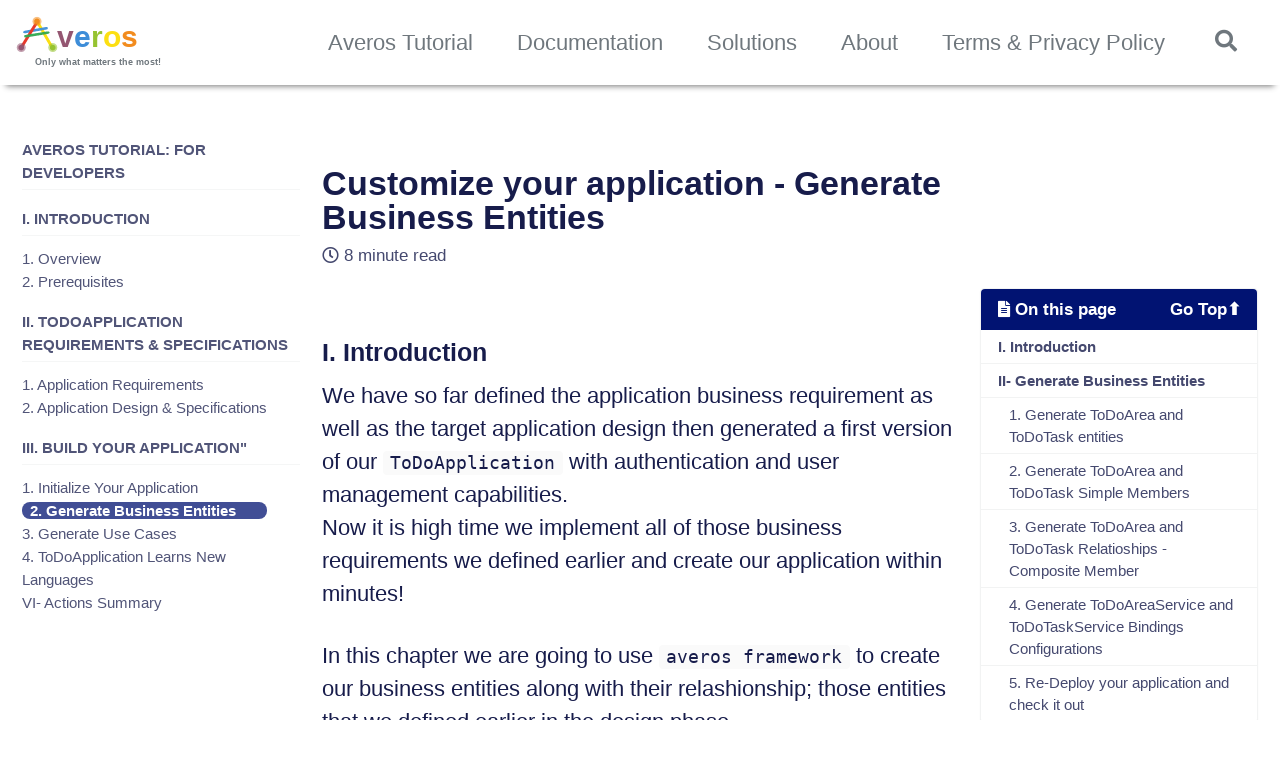

--- FILE ---
content_type: text/html; charset=utf-8
request_url: https://www.wiforge.com/averos/getting-started-developer/customize-your-application-business-entities/
body_size: 11024
content:
<!doctype html>
<html lang="en" class="no-js">
  <head>
    <meta charset="utf-8">

<!-- begin _includes/seo.html --><title>Customize your application - Generate Business Entities - Averos</title>
<meta name="description" content="Customize your application - Generate Business Entities">


  <meta name="author" content="Averos">
  
  <meta property="article:author" content="Averos">
  


<meta property="og:type" content="article">
<meta property="og:locale" content="en_US">
<meta property="og:site_name" content="Averos">
<meta property="og:title" content="Customize your application - Generate Business Entities">
<meta property="og:url" content="https://averos-io.github.io/averos/getting-started-developer/customize-your-application-business-entities/">


  <meta property="og:description" content="Customize your application - Generate Business Entities">



  <meta property="og:image" content="https://averos-io.github.io/assets/logo/averos.png">





  <meta property="article:published_time" content="2024-03-05T08:30:22-05:00">





  

  


<link rel="canonical" href="https://averos-io.github.io/averos/getting-started-developer/customize-your-application-business-entities/">




<script type="application/ld+json">
  {
    "@context": "https://schema.org",
    
      "@type": "Person",
      "name": "Averos",
      "url": "https://averos-io.github.io/"
    
  }
</script>






<!-- end _includes/seo.html -->



  <link href="/feed.xml" type="application/atom+xml" rel="alternate" title="Averos Feed">


<!-- https://t.co/dKP3o1e -->
<meta name="viewport" content="width=device-width, initial-scale=1.0">

<script>
  document.documentElement.className = document.documentElement.className.replace(/\bno-js\b/g, '') + ' js ';
</script>

<!-- For all browsers -->
<link rel="stylesheet" href="/assets/css/main.css">
<link rel="preload" href="https://cdn.jsdelivr.net/npm/@fortawesome/fontawesome-free@5/css/all.min.css" as="style" onload="this.onload=null;this.rel='stylesheet'">
<noscript><link rel="stylesheet" href="https://cdn.jsdelivr.net/npm/@fortawesome/fontawesome-free@5/css/all.min.css"></noscript>



    
<!-- start custom head snippets -->

<!-- insert favicons. use https://realfavicongenerator.net/ -->

<!-- <script data-ad-client="ca-pub-1835102476528913" async src="https://pagead2.googlesyndication.com/pagead/js/adsbygoogle.js"></script> -->

<!-- end custom head snippets -->
<link rel="shortcut icon" type="image/x-icon" href="/assets/logo/favicon.ico?v=K34luO5Tfyl32G">

<!-- Global site tag (gtag.js) - Google Analytics -->
<script async src="https://www.googletagmanager.com/gtag/js?id=G-BEHL5SPG0H"></script>
<script>
  window.dataLayer = window.dataLayer || [];
  function gtag(){dataLayer.push(arguments);}
  gtag('js', new Date());

  gtag('config', 'G-BEHL5SPG0H', {'anonymize_ip': true });
</script>

  </head>

  <body class="layout--single">
    <nav class="skip-links">
  <ul>
    <li><a href="#site-nav" class="screen-reader-shortcut">Skip to primary navigation</a></li>
    <li><a href="#main" class="screen-reader-shortcut">Skip to content</a></li>
    <li><a href="#footer" class="screen-reader-shortcut">Skip to footer</a></li>
  </ul>
</nav>

    <!--[if lt IE 9]>
<div class="notice--danger align-center" style="margin: 0;">You are using an <strong>outdated</strong> browser. Please <a href="https://browsehappy.com/">upgrade your browser</a> to improve your experience.</div>
<![endif]-->

    

<div class="masthead">
  <div class="masthead__inner-wrap">
    <div class="masthead__menu">
      <nav id="site-nav" class="greedy-nav">

        <!-- 
          <a class="site-logo" href="/"><img src="/assets/logo/averos.png" alt="Averos"></a>
        
        <a class="site-title" href="/">
          Averos
          <span class="site-subtitle">Only what matters the most!</span>
        </a> -->

        <!-- logo -->
        <div style="display: flex; flex-direction: column;">

          <a class="site-title" href="/" style="align-self: flex-start;" >
            <div style="display: flex; flex-direction: row;">
                
              <!-- <div style="width: 2em; margin-right: -3px;"><img src="/assets/logo/averos.svg" alt="Averos"></div> -->
      
              <div style="width: 2em; margin-right: -2px;">
                <div id="averos-anim-header"></div>
              </div>
              <div style="display: flex; flex-direction: row; font-size: 1.35em;">
                  <div style="color: #945671;">
                    v
                  </div>
                  <div style="color: #3D8DD8;">
                    e
                  </div>
                  <div style="color: #96C331;">
                  r
                  </div>
                  <div style="color: #FCDF12;">
                    o
                  </div>
                  <div style="color: #F28C1E;">
                    s&nbsp;
                  </div>
              </div>     
  
            </div>
          </a>
          <a class="site-title" href="/">
            <!-- Averos -->
            <span class="site-subtitle">Only what matters the most!</span>
          </a>
      </div>

      <!-- Root menu Items -->
        <ul class="visible-links"><li class="masthead__menu-item drop-down-menu">
              <a  >Averos Tutorial</a>

              
              <div class="drop-down-menu-group">
                <!-- first level sub-menu items -->
                  <ul>
                    
                        <li class="drop-down-menu-item">
                          <a class="submenu-item"  href="/averos/getting-started-developer/" >🧑‍💻 For Developers</a>  
                        </li>
                    
                        <li class="drop-down-menu-item">
                          <a class="submenu-item"  href="/averos/getting-started-c-developer/" >👨‍👩‍👧‍👦 For Citizen Developers</a>  
                        </li>
                    
                  </ul>
              </div>
              

            </li><li class="masthead__menu-item drop-down-menu">
              <a   href="/averos/documentation/"  >Documentation</a>

              

            </li><li class="masthead__menu-item drop-down-menu">
              <a  >Solutions</a>

              
              <div class="drop-down-menu-group">
                <!-- first level sub-menu items -->
                  <ul>
                    
                        <li class="drop-down-menu-item">
                          <a class="submenu-item"  href="https://appbuilder.wiforge.com/" >Averos Designer ©</a>  
                        </li>
                    
                        <li class="drop-down-menu-item">
                          <a class="submenu-item"  href="https://appbuilder.wiforge.com/" >WiBuild ©</a>  
                        </li>
                    
                  </ul>
              </div>
              

            </li><li class="masthead__menu-item drop-down-menu">
              <a   href="/about/"  >About</a>

              

            </li><li class="masthead__menu-item drop-down-menu">
              <a   href="/terms/"  >Terms & Privacy Policy</a>

              

            </li></ul>
        
        <button class="search__toggle" type="button">
          <span class="visually-hidden">Toggle search</span>
          <i class="fas fa-search"></i>
        </button>
        
        <button class="greedy-nav__toggle hidden" type="button">
          <span class="visually-hidden">Toggle menu</span>
          <div class="navicon"></div>
        </button>
        <ul class="hidden-links hidden"></ul>
      </nav>
    </div>
  </div>
</div>



    <div class="initial-content">
      



<div id="main" role="main">
  
  <div class="sidebar sticky">
  
  
    
      
      
      
      
    
    
      

<nav class="nav__list">
  
  <input id="ac-toc" name="accordion-toc" type="checkbox" />
  <label for="ac-toc">Toggle Menu</label>
  <ul class="nav__items">
    
      <li>
        
          <a href="/averos/getting-started-developer">
            <span class="nav__sub-title">Averos Tutorial: for Developers</span>
          </a>
        

        
      </li>
    
      <li>
        
          <span class="nav__sub-title">I. Introduction</span>
        

        
        <ul>
          
              
              <li>
                <a href="/averos/getting-started-developer/overview/">1. Overview</a>  
              </li>
              

              
          
              
              <li>
                <a href="/averos/getting-started-developer/prerequisites/">2. Prerequisites</a>  
              </li>
              

              
          
        </ul>
        
      </li>
    
      <li>
        
          <span class="nav__sub-title">II. ToDoApplication Requirements & Specifications</span>
        

        
        <ul>
          
              
              <li>
                <a href="/averos/getting-started-developer/application-requirements/">1. Application Requirements</a>  
              </li>
              

              
          
              
              <li>
                <a href="/averos/getting-started-developer/application-design-specifications/">2. Application Design & Specifications</a>  
              </li>
              

              
          
        </ul>
        
      </li>
    
      <li>
        
          <span class="nav__sub-title">III. Build Your Application"</span>
        

        
        <ul>
          
              
              <li>
                <a href="/averos/getting-started-developer/initialize-your-application/">1. Initialize Your Application</a>  
              </li>
              

              
          
              
              <li>
                <a href="/averos/getting-started-developer/customize-your-application-business-entities/" class="active">2. Generate Business Entities</a>  
              </li>
              

              
          
              
              <li>
                <a href="/averos/getting-started-developer/customize-your-application-use-cases/">3. Generate Use Cases</a>  
              </li>
              

              
          
              
              <li>
                <a href="/averos/getting-started-developer/customize-your-application-translation/">4. ToDoApplication Learns New Languages</a>  
              </li>
              

              
          
              
              <li>
                <a href="/averos/getting-started-developer/customize-your-app-actions-summary/">VI- Actions Summary</a>  
              </li>
              

              
          
        </ul>
        
      </li>
    
  </ul>
</nav>

    
  
  </div>



  <article class="page" itemscope itemtype="https://schema.org/CreativeWork">
    <meta itemprop="headline" content="Customize your application - Generate Business Entities">
    <meta itemprop="description" content="Customize your application - Generate Business Entities">
    <meta itemprop="datePublished" content="2024-03-05T08:30:22-05:00">
    
    <div class="page__inner-wrap">
      
        <header>
          <h1 id="page-title" class="page__title" itemprop="headline">Customize your application - Generate Business Entities
</h1>
          

  <p class="page__meta">
    

    

    
      
      

      
      <span class="page__meta-readtime">
        <i class="far fa-clock" aria-hidden="true"></i>
        
          8 minute read
        
      </span>
      
    
  </p>


        </header>
      

      <section class="page__content" itemprop="text">
        
          <aside class="sidebar__right sticky">
            <nav class="toc">
              <header><h4 style="display:flex; flex-direction: row; justify-content: space-between;" class="nav__title">
                    <div>
                      <i class="fas fa-file-alt">
                      </i> On this page
                    </div>
                      <a href="#top" style="color: white;">Go Top⬆</a>
                    </h4></header>
              <ul class="toc__menu"><li><a href="#i-introduction">I. Introduction</a></li><li><a href="#ii--generate-business-entities">II- Generate Business Entities</a><ul><li><a href="#1-generate-todoarea-and-todotask-entities">1. Generate ToDoArea and ToDoTask entities</a></li><li><a href="#2-generate-todoarea-and-todotask-simple-members">2. Generate ToDoArea and ToDoTask Simple Members</a></li><li><a href="#3-generate-todoarea-and-todotask-relatioships---composite-member">3. Generate ToDoArea and ToDoTask Relatioships - Composite Member</a></li><li><a href="#4-generate-todoareaservice-and-todotaskservice-bindings-configurations">4. Generate ToDoAreaService and ToDoTaskService Bindings Configurations</a></li><li><a href="#5-re-deploy-your-application-and-check-it-out">5. Re-Deploy your application and check it out</a></li></ul></li></ul>

            </nav>
            <div style="display: flex;flex-direction: row;justify-content: center;"> 
              <div style="width: 22em;" align="center">
                    <div id="averos-anim"></div>
              </div>
           </div>
          </aside>
        
        <h3 id="i-introduction"><strong>I. Introduction</strong></h3>

<p>We have so far defined the application business requirement as well as the target application design then generated a first version of our <code class="language-plaintext highlighter-rouge">ToDoApplication</code> with authentication and user management capabilities. <br />
Now it is high time we implement all of those business requirements we defined earlier and create our application within minutes! <br /></p>

<p>In this chapter we are going to use <code class="language-plaintext highlighter-rouge">averos framework</code> to create our business entities along with their relashionship; those entities that we defined earlier in the design phase.<br /></p>

<h3 id="ii--generate-business-entities"><strong>II- Generate Business Entities</strong></h3>

<p>Let’s step back for a moment and recall the business entities we designed earlier.<br />
The following class diagram shows two business entities with a set of members or fields of different types.</p>

<figure align="center">
	<a href="/assets/arch/tutorial/to-do-uml-diagram.png">
    <img src="/assets/arch/tutorial/to-do-uml-diagram.png" alt="ToDoApplication UML Diagram" />
      <figcaption>ToDoApplication UML Diagram</figcaption>
  </a>
</figure>

<p>Our design is composed of <strong>Two entities</strong>, namely <code class="language-plaintext highlighter-rouge">ToDoArea</code> and <code class="language-plaintext highlighter-rouge">ToDoTask</code>, <strong>managed by</strong> two services, respectively <code class="language-plaintext highlighter-rouge">ToDoAreaService</code> and <code class="language-plaintext highlighter-rouge">ToDoTaskSerice</code>.<br />
<code class="language-plaintext highlighter-rouge">ToDoArea</code> and <code class="language-plaintext highlighter-rouge">ToDoTask</code> are related to each other since a <code class="language-plaintext highlighter-rouge">ToDoTask</code> can belong to a <code class="language-plaintext highlighter-rouge">ToDoArea</code>. <br /></p>

<blockquote>
  <p>ℹ️ As mentioned in the previous chapter an <strong>averos service</strong> should be bound to its api backend using an <strong>averos configuration</strong>.<br />
Since each business entity is managed by an <strong>averos service</strong>, those services should be bound each to one single dedicated service configuration. <br />
Therefore you might want to create two service configuration for <code class="language-plaintext highlighter-rouge">ToDoAreaService</code> and <code class="language-plaintext highlighter-rouge">ToDoTaskSerice</code> after generating the business entities.</p>
</blockquote>

<p>In order to generate the previous class diagram you need to follow the steps below:</p>
<ol>
  <li>generate each entity and link it to its managing service</li>
  <li>generate entity members for each entity</li>
  <li>generate entity relationships</li>
  <li>generate a service configuration for each managing service</li>
</ol>

<p>Let’s generate our two business entities along with their managing service.<br /></p>

<blockquote class="notice--info">
  <p>ℹ️ <strong>Averos commands</strong> could be executed either in <strong>interactive mode</strong> or in <strong>silent mode</strong>.<br />
For the sake of this tutorial, we are going to execute all commands in silent mode.<br />
Nevertheless, it is fine to execute these commands interactively if you wish.</p>
</blockquote>

<blockquote class="notice--danger">
  <p>ℹ️ <strong>Please make sure you execute averos workflow commands UNDER YOUR PROJECT HOME FOLDER!</strong></p>
</blockquote>

<p><strong>Averos Framework</strong> provides the <code class="language-plaintext highlighter-rouge">averos workflow</code> command,<code class="language-plaintext highlighter-rouge">averos-entity</code>, which will generate the target entity along with it’s managing service for you.<br /></p>

<h4 id="1-generate-todoarea-and-todotask-entities"><strong>1. Generate <code class="language-plaintext highlighter-rouge">ToDoArea</code> and <code class="language-plaintext highlighter-rouge">ToDoTask</code> entities</strong></h4>

<p>Go ahead and execute the following commands in order to generate <code class="language-plaintext highlighter-rouge">ToDoArea</code> entity:</p>

<div class="language-bash highlighter-rouge"><div class="highlight"><pre class="highlight"><code>  ng g @wiforge/averos:averos-entity <span class="nt">--name</span><span class="o">=</span>ToDoArea <span class="nt">--sname</span><span class="o">=</span>ToDoAreaService <span class="nt">--defaults</span>
</code></pre></div></div>

<p>The output of the command will look like the following:</p>

<figure align="center">
	<a href="/assets/tutorial/developer/7-generate-todoarea.png">
    <img src="/assets/tutorial/developer/7-generate-todoarea.png" alt="ToDoArea Entity Generation Command Output" />
      <figcaption>ToDoArea Entity Generation Command Output</figcaption>
  </a>
</figure>

<p>Similarely, go ahead and execute the following command in order to generate <code class="language-plaintext highlighter-rouge">ToDoTask</code> entity.</p>

<div class="language-bash highlighter-rouge"><div class="highlight"><pre class="highlight"><code>  ng g @wiforge/averos:averos-entity <span class="nt">--name</span><span class="o">=</span>ToDoTask <span class="nt">--sname</span><span class="o">=</span>ToDoTaskService <span class="nt">--defaults</span>
</code></pre></div></div>

<blockquote class="notice--info">
  <p>ℹ️ Note that the managing service name is defined by the command parameter <code class="language-plaintext highlighter-rouge">--sname</code>.</p>
</blockquote>

<p>The execution of these two averos workflow commands will result in the creation of:</p>
<ol>
  <li>an entity called <code class="language-plaintext highlighter-rouge">ToDoArea</code> and a service called <code class="language-plaintext highlighter-rouge">ToDoAreaService</code></li>
  <li>an entity called <code class="language-plaintext highlighter-rouge">ToDoArea</code> and a service called <code class="language-plaintext highlighter-rouge">ToDoAreaService</code></li>
</ol>

<blockquote class="notice--info">
  <p>🔖 <strong>Note</strong> that <code class="language-plaintext highlighter-rouge">averos framework</code>, when calling <code class="language-plaintext highlighter-rouge">averos-entity</code>, will create by default the following entity members:</p>
  <ul>
    <li><strong>id</strong>: annotated by the averos @ID() decorator in order to tell the framework that it should handle this field as an identifier</li>
    <li><strong>name</strong>: a string member describing the name of the entity</li>
    <li><strong>description</strong>: a string member related to the entity description</li>
    <li><strong>createdBy</strong>: of type User (<strong>averos User type</strong> by default) related to the user who created the entity</li>
    <li><strong>updatedBy</strong>: of type User (<strong>averos User type</strong> by default) related to the user who updated the entity</li>
    <li><strong>createdAt</strong>: of type <code class="language-plaintext highlighter-rouge">date</code> related to the entity creation date</li>
    <li><strong>updatedAt</strong>: of type <code class="language-plaintext highlighter-rouge">date</code> related to the entity update date</li>
  </ul>
</blockquote>

<blockquote class="notice--warning">
  <p>At this point you might want to open your project using your favorite IDE so that you can carefully examine the generated code for your project.</p>
</blockquote>

<blockquote class="notice--info">
  <p>🙋‍♂️ Please refer to the <a href="/averos/documentation/references-and-conventions/reference-averos-service/" title="Averos Service"><strong>averos service</strong></a> section for further details about <strong>averos services</strong>.</p>
</blockquote>

<blockquote class="notice--success">
  <p>💡 Further details about averos commands are available in the <a href="/averos/documentation/reference-detailed-averos-worflow-commands/" title="detailed averos workflow commands"><strong>detailed averos workflow commands</strong></a> section.</p>
</blockquote>

<h4 id="2-generate-todoarea-and-todotask-simple-members"><strong>2. Generate <code class="language-plaintext highlighter-rouge">ToDoArea</code> and <code class="language-plaintext highlighter-rouge">ToDoTask</code> Simple Members</strong></h4>

<p>According to our design, both entities have a bunch of attributes (members) that come in different types.<br />
At first glance you might think that those members should be generated as well.
Well, that is partially right!<br />
Remember we mentioned earlier that <code class="language-plaintext highlighter-rouge">averos-entity</code> workflow command creates seven reserved members for every new generated entity. <br />
Those members are, on one hand, reserved, on the other hand, automatically generated for you. So there is no need to regenerate them once again.<br /></p>

<p>This means that, according to our design only one member should be generated.<br />
This member belongs to the entity <code class="language-plaintext highlighter-rouge">ToDoTask</code> and it is called <code class="language-plaintext highlighter-rouge">status</code>.<br /></p>

<p><code class="language-plaintext highlighter-rouge">averos-framework</code> provides the workflow command, <strong><code class="language-plaintext highlighter-rouge">add-simple-member</code></strong>, in order to create entity members. <br />
When executing this command you should specify the entity to which belongs the member (aka <code class="language-plaintext highlighter-rouge">ename</code>), the member name (aka <code class="language-plaintext highlighter-rouge">mname</code>) and the member type (aka <code class="language-plaintext highlighter-rouge">member-type</code>). <br />
When the member to be added is of type <code class="language-plaintext highlighter-rouge">enumeration</code>, in addition to the previous command parameter, you might include the enumeration values (aka list-of-enum-values). <br /></p>

<blockquote class="notice--danger">
  <p>🚩 When executed interactively, the workflow will ask you to specify the enumeration values used for this type of member. Those values should be <strong>no-space comma separated valid javascript identifier</strong> (<code class="language-plaintext highlighter-rouge">value1,value2,value3</code>).<br />
Entries like <code class="language-plaintext highlighter-rouge">value1 ,value2, value3</code> or <code class="language-plaintext highlighter-rouge">value1 , value2 , value3</code> or <code class="language-plaintext highlighter-rouge">value1 , value2 , value3</code> or <code class="language-plaintext highlighter-rouge">value1 , value2 , value3</code> are not allowed.</p>
</blockquote>

<p>Go ahead and execute the following command to generate the member named <code class="language-plaintext highlighter-rouge">status</code>.<br />
<code class="language-plaintext highlighter-rouge">status</code> is an enumeration that has three values: <code class="language-plaintext highlighter-rouge">Active</code>, <code class="language-plaintext highlighter-rouge">Closed</code> or <code class="language-plaintext highlighter-rouge">New</code>.<br /></p>

<div class="language-bash highlighter-rouge"><div class="highlight"><pre class="highlight"><code>ng g @wiforge/averos:add-simple-member <span class="nt">--ename</span><span class="o">=</span>ToDoTask <span class="nt">--mname</span><span class="o">=</span>status <span class="nt">--member-type</span><span class="o">=</span>enumeration <span class="nt">--list-of-enum-values</span><span class="o">=</span>Active,Closed,New
</code></pre></div></div>
<p><br /></p>

<p>The command output should be similar to the output below:</p>

<figure align="center">
	<a href="/assets/tutorial/developer/8-generate-simple-member-output.png">
    <img src="/assets/tutorial/developer/8-generate-simple-member-output.png" alt="Simple Member Generation Command Output" />
      <figcaption>Simple Member Generation Command Output</figcaption>
  </a>
</figure>

<h4 id="3-generate-todoarea-and-todotask-relatioships---composite-member"><strong>3. Generate <code class="language-plaintext highlighter-rouge">ToDoArea</code> and <code class="language-plaintext highlighter-rouge">ToDoTask</code> Relatioships - Composite Member</strong></h4>

<p>According to our design, <code class="language-plaintext highlighter-rouge">ToDoArea</code> and <code class="language-plaintext highlighter-rouge">ToDoTask</code> are logically related; given that one of our business requirement says that user can assign one or several <code class="language-plaintext highlighter-rouge">ToDoTask</code> to one specific <code class="language-plaintext highlighter-rouge">ToDoArea</code>.<br />
Therefore, <code class="language-plaintext highlighter-rouge">ToDoArea</code> could contain one or more <code class="language-plaintext highlighter-rouge">ToDoTask</code>.</p>

<p>From a navigability perspective, a composite relationship can be either <code class="language-plaintext highlighter-rouge">navigable</code> or <code class="language-plaintext highlighter-rouge">mute</code>. When a composite relationship is <code class="language-plaintext highlighter-rouge">navigable</code> the relationship owner (parent) has knowledge of its composite child(s). <br />
<code class="language-plaintext highlighter-rouge">Averos framework</code> defines relationship navigability within the owner entity view layout which will impact some of the use cases layout. <br /></p>

<p class="notice--info">📢 More on this topic is available in the <a href="/averos/documentation/averos-entity-workflows/">averos detailed documentation</a>.</p>

<p>In our example, <code class="language-plaintext highlighter-rouge">ToDoArea</code> has knowledge of its <code class="language-plaintext highlighter-rouge">ToDoTask</code> child collection in the context of a <code class="language-plaintext highlighter-rouge">One To Many</code> relationship. <br />
On the other hand, each <code class="language-plaintext highlighter-rouge">ToDoTask</code> child has knowledge of its <code class="language-plaintext highlighter-rouge">ToDoArea</code> parent entity.<br />
Such a case could be seen as a two-way navigability.<br /></p>

<p>In order to satisfy such requirement you omay want to: <br /></p>
<ol>
  <li>Reference a <code class="language-plaintext highlighter-rouge">ToDoTask</code> collection by adding a new member of type <code class="language-plaintext highlighter-rouge">ToDoTask</code> collection to the <code class="language-plaintext highlighter-rouge">ToDoArea</code> parent entity</li>
  <li>Reference the <code class="language-plaintext highlighter-rouge">ToDoArea</code> parent entity by adding a new member of type <code class="language-plaintext highlighter-rouge">ToDoArea</code> to the <code class="language-plaintext highlighter-rouge">ToDoTask</code> child entity</li>
  <li>Update both <code class="language-plaintext highlighter-rouge">ToDoArea</code> and <code class="language-plaintext highlighter-rouge">ToDoTask</code> view layout in order to display the navigability</li>
  <li>Implement the <code class="language-plaintext highlighter-rouge">COMPOSITE</code> service APIs accordingly as described in the <a href="/averos/getting-started-developer/reference-averos-service#averos-service-apis-naming-conventions/" title="Averos Service APIs Naming Conventions">Averos Service APIs Naming Conventions</a> section</li>
</ol>

<p>Handling relationships will need further complex implementations and clear design. Not to mention that one should repeat the integration process for every member describing a relationship that should be handled.
Once again, averos fortunately introduced the <code class="language-plaintext highlighter-rouge">add-composite-member</code> workflow to achieve all the steps above.</p>

<blockquote class="notice--warning">
  <p>🔖 Note that <code class="language-plaintext highlighter-rouge">add-composite-member</code> workflow will update the project in order to automatically configure and display relationships in the user interface.<br />
Refer to the <a href="/averos/documentation/reference-detailed-averos-worflow-commands/" title="Detailed averos workflow commands"><strong>detailed averos workflow commands</strong></a>  section for further details. <br /></p>
</blockquote>

<p>Our <strong>one-way navigeable relationship</strong> is described as follows: <br /></p>

<ul>
  <li><code class="language-plaintext highlighter-rouge">ToDoArea</code> has knowledge of its <code class="language-plaintext highlighter-rouge">ToDoTasks</code>. This is a <code class="language-plaintext highlighter-rouge">OneToMany</code> relationship.
  <code class="language-plaintext highlighter-rouge">ToDoTask</code> collection is also updatable from its parent entity, <code class="language-plaintext highlighter-rouge">ToDoArea</code>. This means that the user can add or remove one or several <code class="language-plaintext highlighter-rouge">ToDoTask</code> from the <code class="language-plaintext highlighter-rouge">ToDoTask</code> collection related to a given <code class="language-plaintext highlighter-rouge">ToDoArea</code> instance. Handling such requirement will result in defining a child’s update strategy using the flag <code class="language-plaintext highlighter-rouge">--member-update-strategy</code>.<br /></li>
</ul>

<p>Now, let us go ahead and generate this relatioship (aka. composite member) by executing the ollowing workflow command:</p>

<div class="language-bash highlighter-rouge"><div class="highlight"><pre class="highlight"><code>ng g @wiforge/averos:add-composite-member <span class="nt">--ename</span><span class="o">=</span>ToDoArea <span class="nt">--fename</span><span class="o">=</span>ToDoTask <span class="nt">--field-relation-type</span><span class="o">=</span>OneToMany <span class="nt">--member-update-strategy</span><span class="o">=</span>single
</code></pre></div></div>
<p>The command output should be similar to the output below:</p>

<figure align="center">
	<a href="/assets/tutorial/developer/9-generate-composite-member-output.png">
    <img src="/assets/tutorial/developer/9-generate-composite-member-output.png" alt="Composite Member Generation Command Output" />
      <figcaption>Composite Member Generation Command Output</figcaption>
  </a>
</figure>

<blockquote class="notice--info">
  <p>🔖 Note that after running these two commands and deploying your application, you will be able to view the newly added relations. Further user specific business implementation could be achieved in order to customize your entity management workflow. Some of these aspects were described in the next chapter.</p>
</blockquote>

<h4 id="4-generate-todoareaservice-and-todotaskservice-bindings-configurations"><strong>4. Generate <code class="language-plaintext highlighter-rouge">ToDoAreaService</code> and <code class="language-plaintext highlighter-rouge">ToDoTaskService</code> Bindings Configurations</strong></h4>

<p><code class="language-plaintext highlighter-rouge">ToDoAreaService</code> and <code class="language-plaintext highlighter-rouge">ToDoTaskService</code>are the managing services of <code class="language-plaintext highlighter-rouge">ToDoArea</code> and <code class="language-plaintext highlighter-rouge">ToDoTask</code>.<br />
These <code class="language-plaintext highlighter-rouge">averos services</code> need to be bound to their <code class="language-plaintext highlighter-rouge">APIs backend service</code> using <code class="language-plaintext highlighter-rouge">averos configurations</code>.<br /></p>

<p>For the sake of this tutorial we are going to use our <code class="language-plaintext highlighter-rouge">backend mock server</code> in order to manage <code class="language-plaintext highlighter-rouge">ToDoArea</code> and <code class="language-plaintext highlighter-rouge">ToDoTask</code> entities, but you are free to implement and use your own APIs. <br /></p>

<blockquote class="notice--success">
  <p>Recall that our <code class="language-plaintext highlighter-rouge">APIs backend server</code> mock is running in <em>localhost</em> (<code class="language-plaintext highlighter-rouge">--host=localhost</code>), on port <em>3333</em> (<code class="language-plaintext highlighter-rouge">--port=3333</code>) through <em>http</em> protocol (<code class="language-plaintext highlighter-rouge">--protocol=http</code>). <br />
If you have changed these parameters please use your new ones accordingly. <br /></p>
</blockquote>

<p>Go ahead and execute the following averos command in order to create <code class="language-plaintext highlighter-rouge">ToDoAreaService</code> service binding:</p>

<div class="language-bash highlighter-rouge"><div class="highlight"><pre class="highlight"><code>ng g @wiforge/averos:averos-config <span class="nt">--id</span><span class="o">=</span>ToDoAreaService <span class="nt">--type</span><span class="o">=</span>service <span class="nt">--host</span><span class="o">=</span>localhost <span class="nt">--port</span><span class="o">=</span>3333 <span class="nt">--protocol</span><span class="o">=</span>http <span class="nt">--endpoint</span><span class="o">=</span>/todoareas <span class="nt">--defaults</span>
</code></pre></div></div>

<p>The command output should be similar to the following one:</p>

<figure align="center">
	<a href="/assets/tutorial/developer/10-generate-todoarea-service-config.png">
    <img src="/assets/tutorial/developer/10-generate-todoarea-service-config.png" alt="Service Configuration Generation Command Output" />
      <figcaption>Service Configuration Generation Command Output</figcaption>
  </a>
</figure>

<p>Similarely, go ahead and execute the following averos command in order to create <code class="language-plaintext highlighter-rouge">ToDoTaskService</code> service binding:</p>

<div class="language-bash highlighter-rouge"><div class="highlight"><pre class="highlight"><code>ng g @wiforge/averos:averos-config <span class="nt">--id</span><span class="o">=</span>ToDoTaskService <span class="nt">--type</span><span class="o">=</span>service <span class="nt">--host</span><span class="o">=</span>localhost <span class="nt">--port</span><span class="o">=</span>3333 <span class="nt">--protocol</span><span class="o">=</span>http <span class="nt">--endpoint</span><span class="o">=</span>/todotasks <span class="nt">--defaults</span>
</code></pre></div></div>

<p>Now our business entities has been generated along with their managing services, let’s look at our application again; but before that you might want to re-build then re-deploy your application so that all changes will be applied.<br /></p>

<h4 id="5-re-deploy-your-application-and-check-it-out"><strong>5. Re-Deploy your application and check it out</strong></h4>

<p>Go ahead an redeploy your application by following these steps:<br /></p>
<blockquote>
  <p><strong>1.</strong> shutdown the running server <code class="language-plaintext highlighter-rouge">http-server</code><br />
      <strong>2.</strong> build and deploy <code class="language-plaintext highlighter-rouge">ToDoApplication</code> by running the following command: <br /></p>

  <div class="language-bash highlighter-rouge"><div class="highlight"><pre class="highlight"><code>   ng build ToDoApplication <span class="o">&amp;&amp;</span> http-server <span class="nt">-p</span> 8081 <span class="nt">-c-1</span> dist/to-do-application
</code></pre></div>  </div>
</blockquote>

<p>Once <strong>ToDoApplication</strong> is up and running, go ahead navigate to <a href="http://localhost:8081">http://localhost:8081</a> <br /></p>

<p>Here is what your application looks like:</p>

<figure align="center">
	<a href="/assets/tutorial/developer/11-todoapplication-entity-generated.png">
    <img src="/assets/tutorial/developer/11-todoapplication-entity-generated.png" alt="ToDoApplication - With generated entities" />
      <figcaption>ToDoApplication - With generated entities</figcaption>
  </a>
</figure>

<p>ℹ️ Did you noticed that nothing has changed in your application since the last time you visited it; even after implementing your business entities and your service ?<br />
Well, that is because you have not added any use case yet.<br />
Once you will generate your use cases, you will start to notice updates on the application menu.<br />
Depending on the use case to be added, menu links will be added to the application as you generate more and more use cases.<br /></p>

<p>Well that is what we will do in the next chapter!<br /></p>

<p class="notice--info"><strong>🎉🎉🎉 Congratulations on making it this far! 🎉🎉🎉</strong><br />
You have generated your business entities along with their managing services in no time!
In the next chapter you are going to create the use cases you defined earlier in the design phase and start playing with your entities.<br /><br />
<strong>Let’s take your <code class="language-plaintext highlighter-rouge">ToDoApplication</code> to the next level!</strong></p>

        
      </section>

      <footer class="page__meta">
        
        


        <!-- 

  <p class="page__date"><strong><i class="fas fa-fw fa-calendar-alt" aria-hidden="true"></i> Updated:</strong> <time class="dt-published" datetime="2024-03-05T08:30:22-05:00">March 5, 2024</time></p>
 -->
      </footer>

      
<section class="page__share">
  

  <a href="https://twitter.com/intent/tweet?text=Customize+your+application+-+Generate+Business+Entities%20https%3A%2F%2Faveros-io.github.io%2Faveros%2Fgetting-started-developer%2Fcustomize-your-application-business-entities%2F" class="btn btn--twitter" onclick="window.open(this.href, 'window', 'left=20,top=20,width=500,height=500,toolbar=1,resizable=0'); return false;" title="Share on Twitter"><i class="fab fa-fw fa-twitter" aria-hidden="true"></i><span> Twitter</span></a>

  <a href="https://www.facebook.com/sharer/sharer.php?u=https%3A%2F%2Faveros-io.github.io%2Faveros%2Fgetting-started-developer%2Fcustomize-your-application-business-entities%2F" class="btn btn--facebook" onclick="window.open(this.href, 'window', 'left=20,top=20,width=500,height=500,toolbar=1,resizable=0'); return false;" title="Share on Facebook"><i class="fab fa-fw fa-facebook" aria-hidden="true"></i><span> Facebook</span></a>

  <a href="https://www.linkedin.com/shareArticle?mini=true&url=https%3A%2F%2Faveros-io.github.io%2Faveros%2Fgetting-started-developer%2Fcustomize-your-application-business-entities%2F" class="btn btn--linkedin" onclick="window.open(this.href, 'window', 'left=20,top=20,width=500,height=500,toolbar=1,resizable=0'); return false;" title="Share on LinkedIn"><i class="fab fa-fw fa-linkedin" aria-hidden="true"></i><span> LinkedIn</span></a>
</section>



      
  <nav class="pagination">
    
      <a href="/averos/getting-started-developer/initialize-your-application/" class="pagination--pager" title="Initialize Your Application - ToDoApplication
">Previous</a>
    
    
      <a href="/averos/getting-started-developer/customize-your-application-use-cases/" class="pagination--pager" title="Customize your application - Generate Use Cases
">Next</a>
    
  </nav>

    </div>

    
  </article>

  
  
</div>

      <div class="gcse-search"></div>
      <div align="center" style="margin: 1em 0;">
        <script data-ad-client="ca-pub-1835102476528913" async src="https://pagead2.googlesyndication.com/pagead/js/adsbygoogle.js"></script>
              <ins class="adsbygoogle"
              style="display:block"
              data-ad-client="ca-pub-1835102476528913"
              data-ad-slot="3015069902"
              data-ad-format="auto"
              data-full-width-responsive="true"></ins>
        <script>
          (adsbygoogle = window.adsbygoogle || []).push({});
        </script>
      </div>

    </div>

    
      <div class="search-content">
        <div class="search-content__inner-wrap"><div class="search-searchbar"></div>
  <div class="search-hits"></div></div>

      </div>
    

    <div class="page__footer">
      <footer>
        <!-- start custom footer snippets -->

<!-- end custom footer snippets -->
        <!-- <div class="page__footer-follow">
  <ul class="social-icons">
    

    

    
      <li><a href="/feed.xml"><i class="fas fa-fw fa-rss-square" aria-hidden="true"></i> Feed</a></li>
    
  </ul>
</div> -->

<div class="page__footer-copyright" align="center ">&copy; 2020  
    <div class="averos-footer"> 
      <svg id="averos" width="24px" height="16px" xmlns="http://www.w3.org/2000/svg" viewBox="0 0 558 486"><defs><style>
      .cls-1 {
        opacity: 0.8;
      }

      .cls-2 {
        fill: #fcdf12;
      }

      .cls-3 {
        opacity: 0.5;
      }

      .cls-4 {
        fill: #96c331;
      }

      .cls-5 {
        opacity: 0.85;
      }

      .cls-6 {
        fill: #3d8dd8;
      }

      .cls-7 {
        opacity: 0.95;
      }

      .cls-8 {
        fill: #e8382a;
      }

      .cls-9 {
        fill: #946484;
      }

      .cls-10 {
        fill: #f28c1e;
      }

      .cls-11 {
        fill: #945671;
      }

      .cls-12 {
        opacity: 0.9;
      }

      .cls-13 {
        opacity: 0.88;
      }

      .cls-14 {
        fill: #2fa64f;
      }
        </style></defs><g class="cls-1"><path class="cls-2" d="M281.24,97.46l180,310.8c10.36-7.83,22.49-11.53,31.15-18.06L312.24,79.49C300.69,84.13,291.66,91.86,281.24,97.46Z"/></g><g class="cls-3"><circle class="cls-4" cx="495" cy="422" r="63"/></g><g class="cls-5"><path class="cls-6" d="M120.25,227.27l294.11-50.8a17.55,17.55,0,0,0,14-20.6c0-.14-.05-.27-.07-.41-1.74-9.56-10.75-16.07-20.07-14.46L113.87,192a16.92,16.92,0,0,0-5.12,1.77c-29.47,15.83-28.84,27.17,5.58,33.46A16.82,16.82,0,0,0,120.25,227.27Z"/></g><g class="cls-7"><path class="cls-8" d="M278.91,95.44,91.3,405.78c-11.38-7.6-22.15-13.27-30.8-18.64L248.25,76.89C254.06,81.65,265.11,87.59,278.91,95.44Z"/></g><g class="cls-3"><circle class="cls-9" cx="63" cy="423" r="63"/></g><g class="cls-3"><circle class="cls-10" cx="279" cy="63" r="63"/></g><circle class="cls-10" cx="279" cy="64" r="39"/><circle class="cls-11" cx="63" cy="424" r="39"/><g class="cls-12"><circle class="cls-4" cx="495" cy="422" r="39"/></g><g class="cls-13"><path class="cls-14" d="M419.53,201.37,116.79,251.7a17.79,17.79,0,0,0-14.61,20.59c0,.14,0,.27.07.41a17.88,17.88,0,0,0,20.46,14.5l303-50.53a18.25,18.25,0,0,0,5.28-1.76c30.45-15.8,29.93-27.14-5.36-33.51A17.73,17.73,0,0,0,419.53,201.37Z"/></g></svg>
    veros
    </div>

    <div>
      <small> Powered by <a href="https://jekyllrb.com" target="_blank" rel="noopener noreferrer nofollow"><b>Jekyll</b></a> 
        &amp; <strong><a href="https://github.com/averos-io/averos-io.github.io" target="_blank" >AverosDocs</a></strong> </small>
    </div>
    <div>
      <small>A fork of Minimal Mistakes jekyll <a href="https://mademistakes.com/work/minimal-mistakes-jekyll-theme/" target="_blank" rel="noopener noreferrer nofollow"> <strong>theme</strong></a>.</small>
    </div>

</div>

      </footer>
    </div>

    <script src="/assets/js/averos-scripts.js"></script>
<script src="/assets/js/lottie/lottie.js"></script>
<script src="/assets/js/lottie/averos-lottie.js"></script>
<script async src="https://cse.google.com/cse.js?cx=fd66163aa83396f3e"></script>


  <script src="/assets/js/main.min.js"></script>


<!-- Including InstantSearch.js library and styling -->
<script src="https://cdn.jsdelivr.net/npm/instantsearch.js@2.3.3/dist/instantsearch.min.js"></script>
<link rel="stylesheet" href="https://cdn.jsdelivr.net/npm/instantsearch.js@2.3.3/dist/instantsearch.min.css">
<link rel="stylesheet" href="https://cdn.jsdelivr.net/npm/instantsearch.js@2.3.3/dist/instantsearch-theme-algolia.min.css">

<script>
// Instanciating InstantSearch.js with Algolia credentials
const search = instantsearch({
  appId: '6FT5W45Z87',
  apiKey: '4c9d11addde73ec11557c3497ea10eaf',
  indexName: 'averos',
  searchParameters: {
    restrictSearchableAttributes: [
      'title',
      'content'
    ]
  }
});

const hitTemplate = function(hit) {
  const url = hit.url;
  const title = (hit._highlightResult && hit._highlightResult.title) ? hit._highlightResult.title.value: null;
  const content = (hit._highlightResult && hit._highlightResult.html) ? hit._highlightResult.html.value: null;

  return `
    <div class="list__item">
      <article class="archive__item" itemscope itemtype="https://schema.org/CreativeWork">
        <h2 class="archive__item-title" itemprop="headline"><a href="${url}">${title}</a></h2>
        <div class="archive__item-excerpt" itemprop="description">${content}</div>
      </article>
    </div>
  `;
}

// Adding searchbar and results widgets
search.addWidget(
  instantsearch.widgets.searchBox({
    container: '.search-searchbar',
    poweredBy: true,
    placeholder: 'Enter your search term...'
  })
);
search.addWidget(
  instantsearch.widgets.hits({
    container: '.search-hits',
    templates: {
      item: hitTemplate,
      empty: 'No results',
    }
  })
);

// Starting the search only when toggle is clicked
$(document).ready(function () {
  $(".search__toggle").on("click", function() {
    if(!search.started) {
      search.start();
    }
  });
});
</script>


<!--  -->


  <!-- Global site tag (gtag.js) - Google Analytics -->
<!-- <script async src="https://www.googletagmanager.com/gtag/js?id=G-BEHL5SPG0H"></script>
<script>
  window.dataLayer = window.dataLayer || [];
  function gtag(){dataLayer.push(arguments);}
  gtag('js', new Date());

  gtag('config', 'G-BEHL5SPG0H', { 'anonymize_ip': true});
</script> -->

<!-- Global site tag (gtag.js) - Google Analytics -->
<!-- <script async src="https://www.googletagmanager.com/gtag/js?id=G-BEHL5SPG0H"></script>
<script>
  window.dataLayer = window.dataLayer || [];
  function gtag(){dataLayer.push(arguments);}
  gtag('js', new Date());

  gtag('config', 'G-BEHL5SPG0H', {'anonymize_ip': true });
</script> -->

<!-- Global site tag (gtag.js) - Google Analytics -->
<!-- <script async src="https://www.googletagmanager.com/gtag/js?id=G-BEHL5SPG0H"></script>
<script>
  window.dataLayer = window.dataLayer || [];
  function gtag(){dataLayer.push(arguments);}
  gtag('js', new Date());

  gtag('config', 'G-BEHL5SPG0H');
</script> -->







    
   </body>
</html>


--- FILE ---
content_type: text/html; charset=utf-8
request_url: https://www.google.com/recaptcha/api2/aframe
body_size: 95
content:
<!DOCTYPE HTML><html><head><meta http-equiv="content-type" content="text/html; charset=UTF-8"></head><body><script nonce="r7L4MpEyiDSL2IV8Nhbfhw">/** Anti-fraud and anti-abuse applications only. See google.com/recaptcha */ try{var clients={'sodar':'https://pagead2.googlesyndication.com/pagead/sodar?'};window.addEventListener("message",function(a){try{if(a.source===window.parent){var b=JSON.parse(a.data);var c=clients[b['id']];if(c){var d=document.createElement('img');d.src=c+b['params']+'&rc='+(localStorage.getItem("rc::a")?sessionStorage.getItem("rc::b"):"");window.document.body.appendChild(d);sessionStorage.setItem("rc::e",parseInt(sessionStorage.getItem("rc::e")||0)+1);localStorage.setItem("rc::h",'1769824383038');}}}catch(b){}});window.parent.postMessage("_grecaptcha_ready", "*");}catch(b){}</script></body></html>

--- FILE ---
content_type: application/javascript; charset=utf-8
request_url: https://www.wiforge.com/assets/js/averos-scripts.js
body_size: 459
content:
var prevScrollpos = window.pageYOffset;
var tocPosition = window.pageYOffset;

function translateTOC() {
  // if wide layout do nothing
  if (document.getElementsByClassName("wide").length > 0){
    return;
  }
  var attributes = {};
  var currentWindowOffset = window.pageYOffset;
  var tocOffset = currentWindowOffset+50;
  // if bottom reached adjust the toc position
  // if (window.innerHeight){
  //   tocOffset = tocOffset - 50;
  // }
  attributes["translateY"] = "translateY("+tocOffset+"px)";
  var toc = document.getElementsByClassName("sidebar__right ")[0];

  toc.style.transform=attributes.translateY;
  toc.style.transition=" all 2s";
  }

window.onscroll = function() {
    var currentScrollPos = window.pageYOffset;
    if (prevScrollpos > currentScrollPos) {
    document.getElementsByClassName("masthead")[0].style.top = "0";
    } else {
    document.getElementsByClassName("masthead")[0].style.top = "-5em";
    }
    prevScrollpos = currentScrollPos;
    // translateTOC();
}

window.onload = function(e){ 
  e.preventDefault();
  var activeElement = document.querySelectorAll('.active, .active-title');
  if (activeElement!==null && activeElement.length > 0){
    // get the current element Y position
    var elYPosition = activeElement[0].getBoundingClientRect().y;
    var scrollThreshold = window.screen.availHeight - 150;
    if (elYPosition > scrollThreshold){
      activeElement[0].scrollIntoView({block: 'center', behavior: "smooth"});
    }
  }
}


var slideIndex = 0;
showSlides(slideIndex);

// Next/previous controls
function plusSlides(n) {
  showSlides(slideIndex += n);
}

// Thumbnail image controls
function currentSlide(n) {
  showSlides(slideIndex = n);
}

function showSlides(n) {
  var i;
  var slides = document.getElementsByClassName("mySlides");
  var dots = document.getElementsByClassName("dot");
  if (n > slides.length) {slideIndex = 1}
  if (n < 1) {slideIndex = slides.length}
  for (i = 0; i < slides.length; i++) {
      slides[i].style.display = "none";
  }
  for (i = 0; i < dots.length; i++) {
      dots[i].className = dots[i].className.replace(" active", "");
  }
  if (slides.length>0){
    slides[slideIndex-1].style.display = "block";
  }
  if (dots.length>0){
    dots[slideIndex-1].className += " active";
  }
  
}

showSlidesAutomatically();

function showSlidesAutomatically() {
    var i;
    var slides = document.getElementsByClassName("mySlides");
    var dots = document.getElementsByClassName("dot");
    for (i = 0; i < slides.length; i++) {
      slides[i].style.display = "none";
    }
    slideIndex++;
    if (slideIndex > slides.length) {slideIndex = 1}
    for (i = 0; i < dots.length; i++) {
        dots[i].className = dots[i].className.replace(" active", "");
    }
    if (slides.length>0){
      slides[slideIndex-1].style.display = "block";
    }
    if (dots.length>0){
      dots[slideIndex-1].className += " active";
    }
    setTimeout(showSlidesAutomatically, 2000); // Change image every 2 seconds
  }

--- FILE ---
content_type: application/javascript; charset=utf-8
request_url: https://www.wiforge.com/assets/js/lottie/averos-lottie.js
body_size: 5580
content:

var animationData= {
    "v": "5.7.6",
    "fr": 29.9700012207031,
    "ip": 0,
    "op": 140.000005702317,
    "w": 804,
    "h": 714,
    "nm": "Anim-1",
    "ddd": 1,
    "assets": [],
    "layers": [
        {
            "ddd": 0,
            "ind": 1,
            "ty": 3,
            "nm": "Null 2",
            "sr": 1,
            "ks": {
                "o": {
                    "a": 0,
                    "k": 0,
                    "ix": 11
                },
                "r": {
                    "a": 0,
                    "k": 0,
                    "ix": 10
                },
                "p": {
                    "a": 0,
                    "k": [
                        402,
                        369,
                        0
                    ],
                    "ix": 2,
                    "l": 2
                },
                "a": {
                    "a": 0,
                    "k": [
                        0,
                        0,
                        0
                    ],
                    "ix": 1,
                    "l": 2
                },
                "s": {
                    "a": 0,
                    "k": [
                        100,
                        100,
                        100
                    ],
                    "ix": 6,
                    "l": 2
                }
            },
            "ao": 0,
            "ip": 0,
            "op": 150.000006109625,
            "st": 0,
            "bm": 0
        },
        {
            "ddd": 0,
            "ind": 2,
            "ty": 4,
            "nm": "Green-arrow",
            "parent": 1,
            "sr": 1,
            "ks": {
                "o": {
                    "a": 0,
                    "k": 95,
                    "ix": 11,
                    "x": "var $bm_rt;\n$bm_rt = transform.opacity;"
                },
                "r": {
                    "a": 0,
                    "k": 181,
                    "ix": 10,
                    "x": "var $bm_rt;\n$bm_rt = transform.rotation;"
                },
                "p": {
                    "a": 1,
                    "k": [
                        {
                            "i": {
                                "x": 0.013,
                                "y": 1
                            },
                            "o": {
                                "x": 0.979,
                                "y": 0
                            },
                            "t": 69,
                            "s": [
                                1195.533,
                                -215.093,
                                0
                            ],
                            "to": [
                                -188.372,
                                31.97,
                                0
                            ],
                            "ti": [
                                4.602,
                                -0.781,
                                0
                            ]
                        },
                        {
                            "t": 81.0000032991976,
                            "s": [
                                -6.467,
                                -11.093,
                                0
                            ]
                        }
                    ],
                    "ix": 2,
                    "l": 2
                },
                "a": {
                    "a": 0,
                    "k": [
                        -27.967,
                        -77.093,
                        0
                    ],
                    "ix": 1,
                    "l": 2
                },
                "s": {
                    "a": 0,
                    "k": [
                        100,
                        100,
                        100
                    ],
                    "ix": 6,
                    "l": 2,
                    "x": "var $bm_rt;\n$bm_rt = transform.scale;"
                }
            },
            "ao": 0,
            "shapes": [
                {
                    "ty": "gr",
                    "it": [
                        {
                            "ind": 0,
                            "ty": "sh",
                            "ix": 1,
                            "ks": {
                                "a": 0,
                                "k": {
                                    "i": [
                                        [
                                            11.875,
                                            -2.375
                                        ],
                                        [
                                            15.312,
                                            -3.622
                                        ],
                                        [
                                            -1.302,
                                            -10.776
                                        ],
                                        [
                                            -17.01,
                                            3.754
                                        ],
                                        [
                                            -8.563,
                                            1.625
                                        ],
                                        [
                                            1.625,
                                            15.375
                                        ]
                                    ],
                                    "o": [
                                        [
                                            -11.25,
                                            1.5
                                        ],
                                        [
                                            -20.662,
                                            4.887
                                        ],
                                        [
                                            1.617,
                                            13.376
                                        ],
                                        [
                                            8.071,
                                            -1.781
                                        ],
                                        [
                                            8.563,
                                            -1.625
                                        ],
                                        [
                                            -1.625,
                                            -15.375
                                        ]
                                    ],
                                    "v": [
                                        [
                                            172.125,
                                            -134.75
                                        ],
                                        [
                                            -227.338,
                                            -62.356
                                        ],
                                        [
                                            -265.825,
                                            -32.556
                                        ],
                                        [
                                            -215.958,
                                            -16.604
                                        ],
                                        [
                                            181.5,
                                            -89
                                        ],
                                        [
                                            198.75,
                                            -115
                                        ]
                                    ],
                                    "c": true
                                },
                                "ix": 2
                            },
                            "nm": "Path 1",
                            "mn": "ADBE Vector Shape - Group",
                            "hd": false
                        },
                        {
                            "ty": "fl",
                            "c": {
                                "a": 0,
                                "k": [
                                    0.18431372549,
                                    0.650980392157,
                                    0.309803921569,
                                    1
                                ],
                                "ix": 4
                            },
                            "o": {
                                "a": 0,
                                "k": 100,
                                "ix": 5
                            },
                            "r": 1,
                            "bm": 0,
                            "nm": "Fill 1",
                            "mn": "ADBE Vector Graphic - Fill",
                            "hd": false
                        },
                        {
                            "ty": "tr",
                            "p": {
                                "a": 0,
                                "k": [
                                    0,
                                    0
                                ],
                                "ix": 2
                            },
                            "a": {
                                "a": 0,
                                "k": [
                                    0,
                                    0
                                ],
                                "ix": 1
                            },
                            "s": {
                                "a": 0,
                                "k": [
                                    100,
                                    100
                                ],
                                "ix": 3
                            },
                            "r": {
                                "a": 0,
                                "k": 0,
                                "ix": 6
                            },
                            "o": {
                                "a": 0,
                                "k": 100,
                                "ix": 7
                            },
                            "sk": {
                                "a": 0,
                                "k": 0,
                                "ix": 4
                            },
                            "sa": {
                                "a": 0,
                                "k": 0,
                                "ix": 5
                            },
                            "nm": "Transform"
                        }
                    ],
                    "nm": "Shape 2",
                    "np": 3,
                    "cix": 2,
                    "bm": 0,
                    "ix": 1,
                    "mn": "ADBE Vector Group",
                    "hd": false
                }
            ],
            "ip": 75.0000030548126,
            "op": 143.000005824509,
            "st": -7.00000028511585,
            "bm": 0
        },
        {
            "ddd": 0,
            "ind": 3,
            "ty": 4,
            "nm": "Green-Point 1",
            "parent": 1,
            "sr": 1,
            "ks": {
                "o": {
                    "a": 0,
                    "k": 100,
                    "ix": 11
                },
                "r": {
                    "a": 0,
                    "k": 0,
                    "ix": 10
                },
                "p": {
                    "a": 0,
                    "k": [
                        288,
                        228,
                        0
                    ],
                    "ix": 2,
                    "l": 2
                },
                "a": {
                    "a": 0,
                    "k": [
                        -298,
                        241,
                        0
                    ],
                    "ix": 1,
                    "l": 2
                },
                "s": {
                    "a": 1,
                    "k": [
                        {
                            "i": {
                                "x": [
                                    0.833,
                                    0.833,
                                    0.833
                                ],
                                "y": [
                                    0.833,
                                    0.833,
                                    0.833
                                ]
                            },
                            "o": {
                                "x": [
                                    0.167,
                                    0.167,
                                    0.167
                                ],
                                "y": [
                                    0.167,
                                    0.167,
                                    0.167
                                ]
                            },
                            "t": 7,
                            "s": [
                                -90,
                                -90,
                                100
                            ]
                        },
                        {
                            "t": 24.00000097754,
                            "s": [
                                23,
                                23,
                                100
                            ]
                        }
                    ],
                    "ix": 6,
                    "l": 2,
                    "x": "var $bm_rt;\nvar freq, decay, t, startVal, endVal, dur, amp, w;\nfreq = 1.5;\ndecay = 10;\nt = $bm_sub(time, inPoint);\nstartVal = [\n    0,\n    0\n];\nendVal = [\n    113,\n    113\n];\n$bm_rt = dur = 0.1;\nif (t < dur) {\n    $bm_rt = linear(t, 0, dur, startVal, endVal);\n} else {\n    amp = $bm_div($bm_sub(endVal, startVal), dur);\n    w = $bm_mul($bm_mul(freq, Math.PI), 2);\n    $bm_rt = $bm_sum(endVal, $bm_mul(amp, $bm_div($bm_div(Math.sin($bm_mul($bm_sub(t, dur), w)), Math.exp($bm_mul(decay, $bm_sub(t, dur)))), w)));\n}"
                }
            },
            "ao": 0,
            "shapes": [
                {
                    "ty": "gr",
                    "it": [
                        {
                            "d": 1,
                            "ty": "el",
                            "s": {
                                "a": 0,
                                "k": [
                                    92,
                                    92
                                ],
                                "ix": 2
                            },
                            "p": {
                                "a": 0,
                                "k": [
                                    0,
                                    0
                                ],
                                "ix": 3
                            },
                            "nm": "Ellipse Path 1",
                            "mn": "ADBE Vector Shape - Ellipse",
                            "hd": false
                        },
                        {
                            "ty": "fl",
                            "c": {
                                "a": 0,
                                "k": [
                                    0.588235294118,
                                    0.764705942191,
                                    0.192156877705,
                                    1
                                ],
                                "ix": 4
                            },
                            "o": {
                                "a": 0,
                                "k": 100,
                                "ix": 5
                            },
                            "r": 1,
                            "bm": 0,
                            "nm": "Fill 1",
                            "mn": "ADBE Vector Graphic - Fill",
                            "hd": false
                        },
                        {
                            "ty": "tr",
                            "p": {
                                "a": 0,
                                "k": [
                                    -298,
                                    241
                                ],
                                "ix": 2
                            },
                            "a": {
                                "a": 0,
                                "k": [
                                    0,
                                    0
                                ],
                                "ix": 1
                            },
                            "s": {
                                "a": 0,
                                "k": [
                                    100,
                                    100
                                ],
                                "ix": 3
                            },
                            "r": {
                                "a": 0,
                                "k": 0,
                                "ix": 6
                            },
                            "o": {
                                "a": 0,
                                "k": 100,
                                "ix": 7
                            },
                            "sk": {
                                "a": 0,
                                "k": 0,
                                "ix": 4
                            },
                            "sa": {
                                "a": 0,
                                "k": 0,
                                "ix": 5
                            },
                            "nm": "Transform"
                        }
                    ],
                    "nm": "Ellipse 1",
                    "np": 3,
                    "cix": 2,
                    "bm": 0,
                    "ix": 1,
                    "mn": "ADBE Vector Group",
                    "hd": false
                }
            ],
            "ip": 7.00000028511585,
            "op": 141.000005743048,
            "st": -1.00000004073083,
            "bm": 0
        },
        {
            "ddd": 0,
            "ind": 4,
            "ty": 4,
            "nm": "Green-Point 2",
            "parent": 3,
            "sr": 1,
            "ks": {
                "o": {
                    "a": 0,
                    "k": 55,
                    "ix": 11
                },
                "r": {
                    "a": 0,
                    "k": 0,
                    "ix": 10
                },
                "p": {
                    "a": 0,
                    "k": [
                        -298,
                        240.115,
                        0
                    ],
                    "ix": 2,
                    "l": 2
                },
                "a": {
                    "a": 0,
                    "k": [
                        -298,
                        241,
                        0
                    ],
                    "ix": 1,
                    "l": 2
                },
                "s": {
                    "a": 0,
                    "k": [
                        159.231,
                        159.231,
                        100
                    ],
                    "ix": 6,
                    "l": 2
                }
            },
            "ao": 0,
            "shapes": [
                {
                    "ty": "gr",
                    "it": [
                        {
                            "d": 1,
                            "ty": "el",
                            "s": {
                                "a": 0,
                                "k": [
                                    92,
                                    92
                                ],
                                "ix": 2
                            },
                            "p": {
                                "a": 0,
                                "k": [
                                    0,
                                    0
                                ],
                                "ix": 3
                            },
                            "nm": "Ellipse Path 1",
                            "mn": "ADBE Vector Shape - Ellipse",
                            "hd": false
                        },
                        {
                            "ty": "fl",
                            "c": {
                                "a": 0,
                                "k": [
                                    0.588235294118,
                                    0.764705942191,
                                    0.192156877705,
                                    1
                                ],
                                "ix": 4
                            },
                            "o": {
                                "a": 0,
                                "k": 100,
                                "ix": 5
                            },
                            "r": 1,
                            "bm": 0,
                            "nm": "Fill 1",
                            "mn": "ADBE Vector Graphic - Fill",
                            "hd": false
                        },
                        {
                            "ty": "tr",
                            "p": {
                                "a": 0,
                                "k": [
                                    -298,
                                    241
                                ],
                                "ix": 2
                            },
                            "a": {
                                "a": 0,
                                "k": [
                                    0,
                                    0
                                ],
                                "ix": 1
                            },
                            "s": {
                                "a": 0,
                                "k": [
                                    100,
                                    100
                                ],
                                "ix": 3
                            },
                            "r": {
                                "a": 0,
                                "k": 0,
                                "ix": 6
                            },
                            "o": {
                                "a": 0,
                                "k": 100,
                                "ix": 7
                            },
                            "sk": {
                                "a": 0,
                                "k": 0,
                                "ix": 4
                            },
                            "sa": {
                                "a": 0,
                                "k": 0,
                                "ix": 5
                            },
                            "nm": "Transform"
                        }
                    ],
                    "nm": "Ellipse 1",
                    "np": 3,
                    "cix": 2,
                    "bm": 0,
                    "ix": 1,
                    "mn": "ADBE Vector Group",
                    "hd": false
                }
            ],
            "ip": 0,
            "op": 150.000006109625,
            "st": 0,
            "bm": 0
        },
        {
            "ddd": 0,
            "ind": 5,
            "ty": 4,
            "nm": "Purple-Point 1",
            "parent": 1,
            "sr": 1,
            "ks": {
                "o": {
                    "a": 0,
                    "k": 100,
                    "ix": 11
                },
                "r": {
                    "a": 0,
                    "k": 0,
                    "ix": 10
                },
                "p": {
                    "a": 0,
                    "k": [
                        -288,
                        228,
                        0
                    ],
                    "ix": 2,
                    "l": 2
                },
                "a": {
                    "a": 0,
                    "k": [
                        -298,
                        241,
                        0
                    ],
                    "ix": 1,
                    "l": 2
                },
                "s": {
                    "a": 1,
                    "k": [
                        {
                            "i": {
                                "x": [
                                    0.833,
                                    0.833,
                                    0.833
                                ],
                                "y": [
                                    0.833,
                                    0.833,
                                    0.833
                                ]
                            },
                            "o": {
                                "x": [
                                    0.167,
                                    0.167,
                                    0.167
                                ],
                                "y": [
                                    0.167,
                                    0.167,
                                    0.167
                                ]
                            },
                            "t": 0,
                            "s": [
                                0,
                                0,
                                100
                            ]
                        },
                        {
                            "t": 21.0000008553475,
                            "s": [
                                113,
                                113,
                                100
                            ]
                        }
                    ],
                    "ix": 6,
                    "l": 2,
                    "x": "var $bm_rt;\nvar freq, decay, t, startVal, endVal, dur, amp, w;\nfreq = 1.5;\ndecay = 10;\nt = $bm_sub(time, inPoint);\nstartVal = [\n    0,\n    0\n];\nendVal = [\n    113,\n    113\n];\n$bm_rt = dur = 0.1;\nif (t < dur) {\n    $bm_rt = linear(t, 0, dur, startVal, endVal);\n} else {\n    amp = $bm_div($bm_sub(endVal, startVal), dur);\n    w = $bm_mul($bm_mul(freq, Math.PI), 2);\n    $bm_rt = $bm_sum(endVal, $bm_mul(amp, $bm_div($bm_div(Math.sin($bm_mul($bm_sub(t, dur), w)), Math.exp($bm_mul(decay, $bm_sub(t, dur)))), w)));\n}"
                }
            },
            "ao": 0,
            "shapes": [
                {
                    "ty": "gr",
                    "it": [
                        {
                            "d": 1,
                            "ty": "el",
                            "s": {
                                "a": 0,
                                "k": [
                                    92,
                                    92
                                ],
                                "ix": 2
                            },
                            "p": {
                                "a": 0,
                                "k": [
                                    0,
                                    0
                                ],
                                "ix": 3
                            },
                            "nm": "Ellipse Path 1",
                            "mn": "ADBE Vector Shape - Ellipse",
                            "hd": false
                        },
                        {
                            "ty": "fl",
                            "c": {
                                "a": 0,
                                "k": [
                                    0.580392156863,
                                    0.337254901961,
                                    0.443137284821,
                                    1
                                ],
                                "ix": 4
                            },
                            "o": {
                                "a": 0,
                                "k": 100,
                                "ix": 5
                            },
                            "r": 1,
                            "bm": 0,
                            "nm": "Fill 1",
                            "mn": "ADBE Vector Graphic - Fill",
                            "hd": false
                        },
                        {
                            "ty": "tr",
                            "p": {
                                "a": 0,
                                "k": [
                                    -298,
                                    241
                                ],
                                "ix": 2
                            },
                            "a": {
                                "a": 0,
                                "k": [
                                    0,
                                    0
                                ],
                                "ix": 1
                            },
                            "s": {
                                "a": 0,
                                "k": [
                                    100,
                                    100
                                ],
                                "ix": 3
                            },
                            "r": {
                                "a": 0,
                                "k": 0,
                                "ix": 6
                            },
                            "o": {
                                "a": 0,
                                "k": 100,
                                "ix": 7
                            },
                            "sk": {
                                "a": 0,
                                "k": 0,
                                "ix": 4
                            },
                            "sa": {
                                "a": 0,
                                "k": 0,
                                "ix": 5
                            },
                            "nm": "Transform"
                        }
                    ],
                    "nm": "Ellipse 1",
                    "np": 3,
                    "cix": 2,
                    "bm": 0,
                    "ix": 1,
                    "mn": "ADBE Vector Group",
                    "hd": false
                }
            ],
            "ip": 0,
            "op": 150.000006109625,
            "st": 0,
            "bm": 0
        },
        {
            "ddd": 1,
            "ind": 6,
            "ty": 4,
            "nm": "Purple-Point 2",
            "parent": 5,
            "sr": 1,
            "ks": {
                "o": {
                    "a": 0,
                    "k": 55,
                    "ix": 11
                },
                "rx": {
                    "a": 0,
                    "k": 0,
                    "ix": 8
                },
                "ry": {
                    "a": 0,
                    "k": 0,
                    "ix": 9
                },
                "rz": {
                    "a": 0,
                    "k": 0,
                    "ix": 10
                },
                "or": {
                    "a": 0,
                    "k": [
                        0,
                        0,
                        0
                    ],
                    "ix": 7
                },
                "p": {
                    "a": 0,
                    "k": [
                        -298,
                        240.115,
                        0
                    ],
                    "ix": 2
                },
                "a": {
                    "a": 0,
                    "k": [
                        -298,
                        241,
                        0
                    ],
                    "ix": 1
                },
                "s": {
                    "a": 0,
                    "k": [
                        159.231,
                        159.231,
                        159.231
                    ],
                    "ix": 6
                }
            },
            "ao": 0,
            "shapes": [
                {
                    "ty": "gr",
                    "it": [
                        {
                            "d": 1,
                            "ty": "el",
                            "s": {
                                "a": 0,
                                "k": [
                                    92,
                                    92
                                ],
                                "ix": 2
                            },
                            "p": {
                                "a": 0,
                                "k": [
                                    0,
                                    0
                                ],
                                "ix": 3
                            },
                            "nm": "Ellipse Path 1",
                            "mn": "ADBE Vector Shape - Ellipse",
                            "hd": false
                        },
                        {
                            "ty": "fl",
                            "c": {
                                "a": 0,
                                "k": [
                                    0.580392156863,
                                    0.337254901961,
                                    0.443137284821,
                                    1
                                ],
                                "ix": 4
                            },
                            "o": {
                                "a": 0,
                                "k": 100,
                                "ix": 5
                            },
                            "r": 1,
                            "bm": 0,
                            "nm": "Fill 1",
                            "mn": "ADBE Vector Graphic - Fill",
                            "hd": false
                        },
                        {
                            "ty": "tr",
                            "p": {
                                "a": 0,
                                "k": [
                                    -298,
                                    241
                                ],
                                "ix": 2
                            },
                            "a": {
                                "a": 0,
                                "k": [
                                    0,
                                    0
                                ],
                                "ix": 1
                            },
                            "s": {
                                "a": 0,
                                "k": [
                                    100,
                                    100
                                ],
                                "ix": 3
                            },
                            "r": {
                                "a": 0,
                                "k": 0,
                                "ix": 6
                            },
                            "o": {
                                "a": 0,
                                "k": 100,
                                "ix": 7
                            },
                            "sk": {
                                "a": 0,
                                "k": 0,
                                "ix": 4
                            },
                            "sa": {
                                "a": 0,
                                "k": 0,
                                "ix": 5
                            },
                            "nm": "Transform"
                        }
                    ],
                    "nm": "Ellipse 1",
                    "np": 3,
                    "cix": 2,
                    "bm": 0,
                    "ix": 1,
                    "mn": "ADBE Vector Group",
                    "hd": false
                }
            ],
            "ip": 0,
            "op": 150.000006109625,
            "st": 0,
            "bm": 0
        },
        {
            "ddd": 1,
            "ind": 7,
            "ty": 4,
            "nm": "Orange-Point 3",
            "parent": 1,
            "sr": 1,
            "ks": {
                "o": {
                    "a": 0,
                    "k": 100,
                    "ix": 11
                },
                "rx": {
                    "a": 0,
                    "k": 0,
                    "ix": 8
                },
                "ry": {
                    "a": 0,
                    "k": 0,
                    "ix": 9
                },
                "rz": {
                    "a": 0,
                    "k": 0,
                    "ix": 10
                },
                "or": {
                    "a": 0,
                    "k": [
                        0,
                        0,
                        0
                    ],
                    "ix": 7
                },
                "p": {
                    "a": 1,
                    "k": [
                        {
                            "i": {
                                "x": 0.794,
                                "y": 0
                            },
                            "o": {
                                "x": 0.486,
                                "y": 0
                            },
                            "t": 43,
                            "s": [
                                -8.75,
                                227.5,
                                0
                            ],
                            "to": [
                                0.332,
                                -17.729,
                                0
                            ],
                            "ti": [
                                -0.676,
                                36.079,
                                0
                            ]
                        },
                        {
                            "i": {
                                "x": 0.197,
                                "y": 0.991
                            },
                            "o": {
                                "x": 0.268,
                                "y": 0.742
                            },
                            "t": 49,
                            "s": [
                                -7.188,
                                272.175,
                                0
                            ],
                            "to": [
                                2.376,
                                -126.722,
                                0
                            ],
                            "ti": [
                                -1.168,
                                62.271,
                                0
                            ]
                        },
                        {
                            "t": 76.0000030955435,
                            "s": [
                                0.25,
                                -252.5,
                                0
                            ]
                        }
                    ],
                    "ix": 2
                },
                "a": {
                    "a": 0,
                    "k": [
                        -42.346,
                        -183.615,
                        0
                    ],
                    "ix": 1
                },
                "s": {
                    "a": 1,
                    "k": [
                        {
                            "i": {
                                "x": [
                                    0.134,
                                    0.134,
                                    0.134
                                ],
                                "y": [
                                    0.873,
                                    0.873,
                                    0.873
                                ]
                            },
                            "o": {
                                "x": [
                                    0.384,
                                    0.384,
                                    0.384
                                ],
                                "y": [
                                    0,
                                    0,
                                    0
                                ]
                            },
                            "t": 26,
                            "s": [
                                0,
                                0,
                                0
                            ]
                        },
                        {
                            "i": {
                                "x": [
                                    0.647,
                                    0.647,
                                    0.647
                                ],
                                "y": [
                                    0.765,
                                    0.765,
                                    0.765
                                ]
                            },
                            "o": {
                                "x": [
                                    0.315,
                                    0.315,
                                    0.315
                                ],
                                "y": [
                                    -0.092,
                                    -0.092,
                                    -0.092
                                ]
                            },
                            "t": 34,
                            "s": [
                                120,
                                120,
                                120
                            ]
                        },
                        {
                            "i": {
                                "x": [
                                    0.833,
                                    0.833,
                                    0.833
                                ],
                                "y": [
                                    1,
                                    1,
                                    1
                                ]
                            },
                            "o": {
                                "x": [
                                    0.317,
                                    0.317,
                                    0.317
                                ],
                                "y": [
                                    -0.345,
                                    -0.345,
                                    -0.345
                                ]
                            },
                            "t": 38,
                            "s": [
                                90,
                                90,
                                90
                            ]
                        },
                        {
                            "t": 43.0000017514259,
                            "s": [
                                113,
                                113,
                                113
                            ]
                        }
                    ],
                    "ix": 6
                }
            },
            "ao": 0,
            "shapes": [
                {
                    "ty": "gr",
                    "it": [
                        {
                            "d": 1,
                            "ty": "el",
                            "s": {
                                "a": 0,
                                "k": [
                                    92,
                                    92
                                ],
                                "ix": 2
                            },
                            "p": {
                                "a": 0,
                                "k": [
                                    0,
                                    0
                                ],
                                "ix": 3
                            },
                            "nm": "Ellipse Path 1",
                            "mn": "ADBE Vector Shape - Ellipse",
                            "hd": false
                        },
                        {
                            "ty": "fl",
                            "c": {
                                "a": 0,
                                "k": [
                                    0.949019667682,
                                    0.549019607843,
                                    0.117647066303,
                                    1
                                ],
                                "ix": 4
                            },
                            "o": {
                                "a": 0,
                                "k": 100,
                                "ix": 5
                            },
                            "r": 1,
                            "bm": 0,
                            "nm": "Fill 1",
                            "mn": "ADBE Vector Graphic - Fill",
                            "hd": false
                        },
                        {
                            "ty": "tr",
                            "p": {
                                "a": 0,
                                "k": [
                                    -42.346,
                                    -183.615
                                ],
                                "ix": 2
                            },
                            "a": {
                                "a": 0,
                                "k": [
                                    0,
                                    0
                                ],
                                "ix": 1
                            },
                            "s": {
                                "a": 0,
                                "k": [
                                    100,
                                    100
                                ],
                                "ix": 3
                            },
                            "r": {
                                "a": 0,
                                "k": 0,
                                "ix": 6
                            },
                            "o": {
                                "a": 0,
                                "k": 100,
                                "ix": 7
                            },
                            "sk": {
                                "a": 0,
                                "k": 0,
                                "ix": 4
                            },
                            "sa": {
                                "a": 0,
                                "k": 0,
                                "ix": 5
                            },
                            "nm": "Transform"
                        }
                    ],
                    "nm": "Ellipse 1",
                    "np": 3,
                    "cix": 2,
                    "bm": 0,
                    "ix": 1,
                    "mn": "ADBE Vector Group",
                    "hd": false
                }
            ],
            "ip": 0,
            "op": 150.000006109625,
            "st": 0,
            "bm": 0
        },
        {
            "ddd": 1,
            "ind": 8,
            "ty": 4,
            "nm": "Orange-Point 4",
            "parent": 7,
            "sr": 1,
            "ks": {
                "o": {
                    "a": 0,
                    "k": 55,
                    "ix": 11
                },
                "rx": {
                    "a": 0,
                    "k": 0,
                    "ix": 8
                },
                "ry": {
                    "a": 0,
                    "k": 0,
                    "ix": 9
                },
                "rz": {
                    "a": 0,
                    "k": 0,
                    "ix": 10
                },
                "or": {
                    "a": 0,
                    "k": [
                        0,
                        0,
                        0
                    ],
                    "ix": 7
                },
                "p": {
                    "a": 0,
                    "k": [
                        -42.346,
                        -183.615,
                        0
                    ],
                    "ix": 2
                },
                "a": {
                    "a": 0,
                    "k": [
                        -42.346,
                        -183.615,
                        0
                    ],
                    "ix": 1
                },
                "s": {
                    "a": 0,
                    "k": [
                        159.231,
                        159.231,
                        159.231
                    ],
                    "ix": 6
                }
            },
            "ao": 0,
            "shapes": [
                {
                    "ty": "gr",
                    "it": [
                        {
                            "d": 1,
                            "ty": "el",
                            "s": {
                                "a": 0,
                                "k": [
                                    92,
                                    92
                                ],
                                "ix": 2
                            },
                            "p": {
                                "a": 0,
                                "k": [
                                    0,
                                    0
                                ],
                                "ix": 3
                            },
                            "nm": "Ellipse Path 1",
                            "mn": "ADBE Vector Shape - Ellipse",
                            "hd": false
                        },
                        {
                            "ty": "fl",
                            "c": {
                                "a": 0,
                                "k": [
                                    0.949019667682,
                                    0.549019607843,
                                    0.117647066303,
                                    1
                                ],
                                "ix": 4
                            },
                            "o": {
                                "a": 0,
                                "k": 100,
                                "ix": 5
                            },
                            "r": 1,
                            "bm": 0,
                            "nm": "Fill 1",
                            "mn": "ADBE Vector Graphic - Fill",
                            "hd": false
                        },
                        {
                            "ty": "tr",
                            "p": {
                                "a": 0,
                                "k": [
                                    -42.346,
                                    -183.615
                                ],
                                "ix": 2
                            },
                            "a": {
                                "a": 0,
                                "k": [
                                    0,
                                    0
                                ],
                                "ix": 1
                            },
                            "s": {
                                "a": 0,
                                "k": [
                                    100,
                                    100
                                ],
                                "ix": 3
                            },
                            "r": {
                                "a": 0,
                                "k": 0,
                                "ix": 6
                            },
                            "o": {
                                "a": 0,
                                "k": 100,
                                "ix": 7
                            },
                            "sk": {
                                "a": 0,
                                "k": 0,
                                "ix": 4
                            },
                            "sa": {
                                "a": 0,
                                "k": 0,
                                "ix": 5
                            },
                            "nm": "Transform"
                        }
                    ],
                    "nm": "Ellipse 1",
                    "np": 3,
                    "cix": 2,
                    "bm": 0,
                    "ix": 1,
                    "mn": "ADBE Vector Group",
                    "hd": false
                }
            ],
            "ip": 0,
            "op": 150.000006109625,
            "st": 0,
            "bm": 0
        },
        {
            "ddd": 0,
            "ind": 9,
            "ty": 4,
            "nm": "Red-line",
            "parent": 1,
            "sr": 1,
            "ks": {
                "o": {
                    "a": 0,
                    "k": 100,
                    "ix": 11
                },
                "r": {
                    "a": 0,
                    "k": 0,
                    "ix": 10
                },
                "p": {
                    "a": 0,
                    "k": [
                        0,
                        -14,
                        0
                    ],
                    "ix": 2,
                    "l": 2
                },
                "a": {
                    "a": 0,
                    "k": [
                        0,
                        0,
                        0
                    ],
                    "ix": 1,
                    "l": 2
                },
                "s": {
                    "a": 0,
                    "k": [
                        100,
                        100,
                        100
                    ],
                    "ix": 6,
                    "l": 2
                }
            },
            "ao": 0,
            "shapes": [
                {
                    "ty": "gr",
                    "it": [
                        {
                            "ind": 0,
                            "ty": "sh",
                            "ix": 1,
                            "ks": {
                                "a": 1,
                                "k": [
                                    {
                                        "i": {
                                            "x": 0.833,
                                            "y": 0.667
                                        },
                                        "o": {
                                            "x": 0.333,
                                            "y": 0
                                        },
                                        "t": 44,
                                        "s": [
                                            {
                                                "i": [
                                                    [
                                                        0,
                                                        0
                                                    ],
                                                    [
                                                        0,
                                                        0
                                                    ]
                                                ],
                                                "o": [
                                                    [
                                                        0,
                                                        0
                                                    ],
                                                    [
                                                        0,
                                                        0
                                                    ]
                                                ],
                                                "v": [
                                                    [
                                                        -289,
                                                        242
                                                    ],
                                                    [
                                                        -6,
                                                        242
                                                    ]
                                                ],
                                                "c": false
                                            }
                                        ]
                                    },
                                    {
                                        "i": {
                                            "x": 0.198,
                                            "y": 1
                                        },
                                        "o": {
                                            "x": 0.234,
                                            "y": 0.467
                                        },
                                        "t": 49,
                                        "s": [
                                            {
                                                "i": [
                                                    [
                                                        0,
                                                        0
                                                    ],
                                                    [
                                                        0,
                                                        0
                                                    ]
                                                ],
                                                "o": [
                                                    [
                                                        0,
                                                        0
                                                    ],
                                                    [
                                                        0,
                                                        0
                                                    ]
                                                ],
                                                "v": [
                                                    [
                                                        -289,
                                                        242
                                                    ],
                                                    [
                                                        -5.041,
                                                        289.672
                                                    ]
                                                ],
                                                "c": false
                                            }
                                        ]
                                    },
                                    {
                                        "t": 73.000002973351,
                                        "s": [
                                            {
                                                "i": [
                                                    [
                                                        0,
                                                        0
                                                    ],
                                                    [
                                                        0,
                                                        0
                                                    ]
                                                ],
                                                "o": [
                                                    [
                                                        0,
                                                        0
                                                    ],
                                                    [
                                                        0,
                                                        0
                                                    ]
                                                ],
                                                "v": [
                                                    [
                                                        -289,
                                                        242
                                                    ],
                                                    [
                                                        2,
                                                        -228
                                                    ]
                                                ],
                                                "c": false
                                            }
                                        ]
                                    }
                                ],
                                "ix": 2
                            },
                            "nm": "Path 1",
                            "mn": "ADBE Vector Shape - Group",
                            "hd": false
                        },
                        {
                            "ty": "tm",
                            "s": {
                                "a": 0,
                                "k": 0,
                                "ix": 1
                            },
                            "e": {
                                "a": 1,
                                "k": [
                                    {
                                        "i": {
                                            "x": [
                                                0.24
                                            ],
                                            "y": [
                                                1
                                            ]
                                        },
                                        "o": {
                                            "x": [
                                                0.333
                                            ],
                                            "y": [
                                                0
                                            ]
                                        },
                                        "t": 17,
                                        "s": [
                                            0
                                        ]
                                    },
                                    {
                                        "t": 31.0000012626559,
                                        "s": [
                                            100
                                        ]
                                    }
                                ],
                                "ix": 2
                            },
                            "o": {
                                "a": 0,
                                "k": 0,
                                "ix": 3
                            },
                            "m": 1,
                            "ix": 2,
                            "nm": "Trim Paths 1",
                            "mn": "ADBE Vector Filter - Trim",
                            "hd": false
                        },
                        {
                            "ty": "st",
                            "c": {
                                "a": 1,
                                "k": [
                                    {
                                        "i": {
                                            "x": [
                                                0.833
                                            ],
                                            "y": [
                                                0.833
                                            ]
                                        },
                                        "o": {
                                            "x": [
                                                0.167
                                            ],
                                            "y": [
                                                0.167
                                            ]
                                        },
                                        "t": 17,
                                        "s": [
                                            0.580392181873,
                                            0.337254911661,
                                            0.443137288094,
                                            1
                                        ]
                                    },
                                    {
                                        "t": 29.0000011811942,
                                        "s": [
                                            0.909803981407,
                                            0.219607858097,
                                            0.164705882353,
                                            1
                                        ]
                                    }
                                ],
                                "ix": 3
                            },
                            "o": {
                                "a": 0,
                                "k": 100,
                                "ix": 4
                            },
                            "w": {
                                "a": 0,
                                "k": 54,
                                "ix": 5
                            },
                            "lc": 2,
                            "lj": 1,
                            "ml": 4,
                            "bm": 0,
                            "nm": "Stroke 1",
                            "mn": "ADBE Vector Graphic - Stroke",
                            "hd": false
                        },
                        {
                            "ty": "tr",
                            "p": {
                                "a": 0,
                                "k": [
                                    0,
                                    0
                                ],
                                "ix": 2
                            },
                            "a": {
                                "a": 0,
                                "k": [
                                    0,
                                    0
                                ],
                                "ix": 1
                            },
                            "s": {
                                "a": 0,
                                "k": [
                                    100,
                                    100
                                ],
                                "ix": 3
                            },
                            "r": {
                                "a": 0,
                                "k": 0,
                                "ix": 6
                            },
                            "o": {
                                "a": 0,
                                "k": 100,
                                "ix": 7
                            },
                            "sk": {
                                "a": 0,
                                "k": 0,
                                "ix": 4
                            },
                            "sa": {
                                "a": 0,
                                "k": 0,
                                "ix": 5
                            },
                            "nm": "Transform"
                        }
                    ],
                    "nm": "Shape 1",
                    "np": 4,
                    "cix": 2,
                    "bm": 0,
                    "ix": 1,
                    "mn": "ADBE Vector Group",
                    "hd": false
                }
            ],
            "ip": 0,
            "op": 150.000006109625,
            "st": 0,
            "bm": 0
        },
        {
            "ddd": 0,
            "ind": 10,
            "ty": 4,
            "nm": "Blue-arrow",
            "parent": 1,
            "sr": 1,
            "ks": {
                "o": {
                    "a": 0,
                    "k": 95,
                    "ix": 11
                },
                "r": {
                    "a": 0,
                    "k": 0,
                    "ix": 10
                },
                "p": {
                    "a": 1,
                    "k": [
                        {
                            "i": {
                                "x": 0.025,
                                "y": 1
                            },
                            "o": {
                                "x": 0.841,
                                "y": 0
                            },
                            "t": 66,
                            "s": [
                                -1196.967,
                                116.907,
                                0
                            ],
                            "to": [
                                194.833,
                                -34.917,
                                0
                            ],
                            "ti": [
                                0.218,
                                -0.087,
                                0
                            ]
                        },
                        {
                            "t": 79.000003217736,
                            "s": [
                                -27.967,
                                -92.593,
                                0
                            ]
                        }
                    ],
                    "ix": 2,
                    "l": 2
                },
                "a": {
                    "a": 0,
                    "k": [
                        -27.967,
                        -77.093,
                        0
                    ],
                    "ix": 1,
                    "l": 2
                },
                "s": {
                    "a": 0,
                    "k": [
                        100,
                        100,
                        100
                    ],
                    "ix": 6,
                    "l": 2
                }
            },
            "ao": 0,
            "ef": [
                {
                    "ty": 34,
                    "nm": "Puppet",
                    "np": 6,
                    "mn": "ADBE FreePin3",
                    "ix": 1,
                    "en": 1,
                    "ef": [
                        {
                            "ty": 7,
                            "nm": "Puppet Engine",
                            "mn": "ADBE FreePin3 Puppet Engine",
                            "ix": 1,
                            "v": {
                                "a": 0,
                                "k": 2,
                                "ix": 1
                            }
                        },
                        {
                            "ty": 0,
                            "nm": "Mesh Rotation Refinement",
                            "mn": "ADBE FreePin3 Auto Rotate Pins",
                            "ix": 2,
                            "v": {
                                "a": 0,
                                "k": 20,
                                "ix": 2
                            }
                        },
                        {
                            "ty": 7,
                            "nm": "On Transparent",
                            "mn": "ADBE FreePin3 On Transparent",
                            "ix": 3,
                            "v": {
                                "a": 0,
                                "k": 0,
                                "ix": 3
                            }
                        },
                        {
                            "ty": 29.9700012207031,
                            "nm": "arap",
                            "np": 3,
                            "mn": "ADBE FreePin3 ARAP Group",
                            "ix": 4,
                            "en": 1,
                            "ef": [
                                {
                                    "ty": 6,
                                    "nm": "Auto-traced Shapes",
                                    "mn": "ADBE FreePin3 Outlines",
                                    "ix": 1,
                                    "v": 0
                                },
                                {
                                    "ty": 1,
                                    "nm": "Mesh",
                                    "np": 1,
                                    "mn": "ADBE FreePin3 Mesh Group",
                                    "ix": 2,
                                    "en": 1,
                                    "ef": []
                                }
                            ]
                        }
                    ]
                }
            ],
            "shapes": [
                {
                    "ty": "gr",
                    "it": [
                        {
                            "ind": 0,
                            "ty": "sh",
                            "ix": 1,
                            "ks": {
                                "a": 0,
                                "k": {
                                    "i": [
                                        [
                                            11.875,
                                            -2.375
                                        ],
                                        [
                                            15,
                                            -4.75
                                        ],
                                        [
                                            -1.5,
                                            -10.75
                                        ],
                                        [
                                            -8.25,
                                            0.5
                                        ],
                                        [
                                            -8.563,
                                            1.625
                                        ],
                                        [
                                            1.625,
                                            15.375
                                        ]
                                    ],
                                    "o": [
                                        [
                                            -11.25,
                                            1.5
                                        ],
                                        [
                                            -15,
                                            4.75
                                        ],
                                        [
                                            1.5,
                                            10.75
                                        ],
                                        [
                                            8.25,
                                            -0.5
                                        ],
                                        [
                                            8.563,
                                            -1.625
                                        ],
                                        [
                                            -1.625,
                                            -15.375
                                        ]
                                    ],
                                    "v": [
                                        [
                                            172.125,
                                            -134.75
                                        ],
                                        [
                                            -226.25,
                                            -64.5
                                        ],
                                        [
                                            -254.75,
                                            -35.5
                                        ],
                                        [
                                            -214.75,
                                            -19
                                        ],
                                        [
                                            181.5,
                                            -89
                                        ],
                                        [
                                            198.75,
                                            -115
                                        ]
                                    ],
                                    "c": true
                                },
                                "ix": 2
                            },
                            "nm": "Path 1",
                            "mn": "ADBE Vector Shape - Group",
                            "hd": false
                        },
                        {
                            "ty": "fl",
                            "c": {
                                "a": 0,
                                "k": [
                                    0.239215701234,
                                    0.556862745098,
                                    0.847058883368,
                                    1
                                ],
                                "ix": 4
                            },
                            "o": {
                                "a": 0,
                                "k": 100,
                                "ix": 5
                            },
                            "r": 1,
                            "bm": 0,
                            "nm": "Fill 1",
                            "mn": "ADBE Vector Graphic - Fill",
                            "hd": false
                        },
                        {
                            "ty": "tr",
                            "p": {
                                "a": 0,
                                "k": [
                                    0,
                                    0
                                ],
                                "ix": 2
                            },
                            "a": {
                                "a": 0,
                                "k": [
                                    0,
                                    0
                                ],
                                "ix": 1
                            },
                            "s": {
                                "a": 0,
                                "k": [
                                    100,
                                    100
                                ],
                                "ix": 3
                            },
                            "r": {
                                "a": 0,
                                "k": 0,
                                "ix": 6
                            },
                            "o": {
                                "a": 0,
                                "k": 100,
                                "ix": 7
                            },
                            "sk": {
                                "a": 0,
                                "k": 0,
                                "ix": 4
                            },
                            "sa": {
                                "a": 0,
                                "k": 0,
                                "ix": 5
                            },
                            "nm": "Transform"
                        }
                    ],
                    "nm": "Shape 2",
                    "np": 3,
                    "cix": 2,
                    "bm": 0,
                    "ix": 1,
                    "mn": "ADBE Vector Group",
                    "hd": false
                }
            ],
            "ip": 67.0000027289659,
            "op": 145.000005905971,
            "st": -5.00000020365417,
            "bm": 0
        },
        {
            "ddd": 0,
            "ind": 12,
            "ty": 4,
            "nm": "Yellow-line",
            "parent": 1,
            "sr": 1,
            "ks": {
                "o": {
                    "a": 0,
                    "k": 100,
                    "ix": 11
                },
                "r": {
                    "a": 0,
                    "k": 0,
                    "ix": 10
                },
                "p": {
                    "a": 0,
                    "k": [
                        0,
                        -14,
                        0
                    ],
                    "ix": 2,
                    "l": 2
                },
                "a": {
                    "a": 0,
                    "k": [
                        0,
                        0,
                        0
                    ],
                    "ix": 1,
                    "l": 2
                },
                "s": {
                    "a": 0,
                    "k": [
                        100,
                        100,
                        100
                    ],
                    "ix": 6,
                    "l": 2
                }
            },
            "ao": 0,
            "shapes": [
                {
                    "ty": "gr",
                    "it": [
                        {
                            "ind": 0,
                            "ty": "sh",
                            "ix": 1,
                            "ks": {
                                "a": 1,
                                "k": [
                                    {
                                        "i": {
                                            "x": 1,
                                            "y": 1
                                        },
                                        "o": {
                                            "x": 0.333,
                                            "y": 0
                                        },
                                        "t": 44,
                                        "s": [
                                            {
                                                "i": [
                                                    [
                                                        0,
                                                        0
                                                    ],
                                                    [
                                                        0,
                                                        0
                                                    ]
                                                ],
                                                "o": [
                                                    [
                                                        0,
                                                        0
                                                    ],
                                                    [
                                                        0,
                                                        0
                                                    ]
                                                ],
                                                "v": [
                                                    [
                                                        -289,
                                                        242
                                                    ],
                                                    [
                                                        -6,
                                                        242
                                                    ]
                                                ],
                                                "c": false
                                            }
                                        ]
                                    },
                                    {
                                        "i": {
                                            "x": 0.143,
                                            "y": 1
                                        },
                                        "o": {
                                            "x": 0.2,
                                            "y": 0.292
                                        },
                                        "t": 49,
                                        "s": [
                                            {
                                                "i": [
                                                    [
                                                        0,
                                                        0
                                                    ],
                                                    [
                                                        0,
                                                        0
                                                    ]
                                                ],
                                                "o": [
                                                    [
                                                        0,
                                                        0
                                                    ],
                                                    [
                                                        0,
                                                        0
                                                    ]
                                                ],
                                                "v": [
                                                    [
                                                        -292.281,
                                                        292.474
                                                    ],
                                                    [
                                                        -6,
                                                        242
                                                    ]
                                                ],
                                                "c": false
                                            }
                                        ]
                                    },
                                    {
                                        "t": 73.000002973351,
                                        "s": [
                                            {
                                                "i": [
                                                    [
                                                        0,
                                                        0
                                                    ],
                                                    [
                                                        0,
                                                        0
                                                    ]
                                                ],
                                                "o": [
                                                    [
                                                        0,
                                                        0
                                                    ],
                                                    [
                                                        0,
                                                        0
                                                    ]
                                                ],
                                                "v": [
                                                    [
                                                        -283,
                                                        -238
                                                    ],
                                                    [
                                                        -6,
                                                        242
                                                    ]
                                                ],
                                                "c": false
                                            }
                                        ]
                                    }
                                ],
                                "ix": 2
                            },
                            "nm": "Path 1",
                            "mn": "ADBE Vector Shape - Group",
                            "hd": false
                        },
                        {
                            "ty": "st",
                            "c": {
                                "a": 1,
                                "k": [
                                    {
                                        "i": {
                                            "x": [
                                                0.833
                                            ],
                                            "y": [
                                                0.833
                                            ]
                                        },
                                        "o": {
                                            "x": [
                                                0.167
                                            ],
                                            "y": [
                                                0.167
                                            ]
                                        },
                                        "t": 17,
                                        "s": [
                                            0.588235318661,
                                            0.764705955982,
                                            0.192156881094,
                                            1
                                        ]
                                    },
                                    {
                                        "t": 29.0000011811942,
                                        "s": [
                                            0.988235353956,
                                            0.87450986376,
                                            0.070588235294,
                                            1
                                        ]
                                    }
                                ],
                                "ix": 3
                            },
                            "o": {
                                "a": 0,
                                "k": 100,
                                "ix": 4
                            },
                            "w": {
                                "a": 0,
                                "k": 54,
                                "ix": 5
                            },
                            "lc": 2,
                            "lj": 1,
                            "ml": 4,
                            "bm": 0,
                            "nm": "Stroke 1",
                            "mn": "ADBE Vector Graphic - Stroke",
                            "hd": false
                        },
                        {
                            "ty": "tr",
                            "p": {
                                "a": 0,
                                "k": [
                                    285,
                                    0
                                ],
                                "ix": 2
                            },
                            "a": {
                                "a": 0,
                                "k": [
                                    0,
                                    0
                                ],
                                "ix": 1
                            },
                            "s": {
                                "a": 0,
                                "k": [
                                    100,
                                    100
                                ],
                                "ix": 3
                            },
                            "r": {
                                "a": 0,
                                "k": 0,
                                "ix": 6
                            },
                            "o": {
                                "a": 0,
                                "k": 100,
                                "ix": 7
                            },
                            "sk": {
                                "a": 0,
                                "k": 0,
                                "ix": 4
                            },
                            "sa": {
                                "a": 0,
                                "k": 0,
                                "ix": 5
                            },
                            "nm": "Transform"
                        }
                    ],
                    "nm": "Shape 1",
                    "np": 3,
                    "cix": 2,
                    "bm": 0,
                    "ix": 1,
                    "mn": "ADBE Vector Group",
                    "hd": false
                },
                {
                    "ty": "tm",
                    "s": {
                        "a": 1,
                        "k": [
                            {
                                "i": {
                                    "x": [
                                        0.24
                                    ],
                                    "y": [
                                        1
                                    ]
                                },
                                "o": {
                                    "x": [
                                        0.333
                                    ],
                                    "y": [
                                        0
                                    ]
                                },
                                "t": 17,
                                "s": [
                                    100
                                ]
                            },
                            {
                                "t": 31.0000012626559,
                                "s": [
                                    0
                                ]
                            }
                        ],
                        "ix": 1
                    },
                    "e": {
                        "a": 0,
                        "k": 100,
                        "ix": 2
                    },
                    "o": {
                        "a": 0,
                        "k": 0,
                        "ix": 3
                    },
                    "m": 1,
                    "ix": 2,
                    "nm": "Trim Paths 1",
                    "mn": "ADBE Vector Filter - Trim",
                    "hd": false
                }
            ],
            "ip": 0,
            "op": 150.000006109625,
            "st": 0,
            "bm": 0
        }
    ],
    "markers": []
};

const container = document.getElementById('averos-anim');
const container_header = document.getElementById('averos-anim-header');

if (container){
    var animation = bodymovin.loadAnimation(
        {
            container: container,
            renderer: 'svg',
            loop: true,
            autoplay: true,
            // rendererSettings: {
            // 	progressiveLoad: false
            // },
            // path: 'Averos_LogoAnim.json'
            animationData: animationData,
            name: "Averos Logo Animation",
        }
    )
    
    container.addEventListener('click', () => {
        animation.playSegments([0, 100], true);
      });
    
}

if (container_header){
    var headerAnimation = bodymovin.loadAnimation(
        {
            container: container_header,
            renderer: 'svg',
            loop: true,
            autoplay: true,
            animationData: animationData,
            name: "Averos Header Logo Animation",
        }
    )
}



--- FILE ---
content_type: application/javascript; charset=utf-8
request_url: https://www.wiforge.com/assets/js/lottie/lottie.js
body_size: 87797
content:
typeof navigator !== "undefined" &&
  (function (root, factory) {
    if (typeof define === "function" && define.amd) {
      define(function () {
        return factory(root);
      });
    } else if (typeof module === "object" && module.exports) {
      module.exports = factory(root);
    } else {
      root.lottie = factory(root);
      root.bodymovin = root.lottie;
    }
  })(window || {}, function (window) {
    "use strict";
    var svgNS = "http://www.w3.org/2000/svg",
      locationHref = "",
      initialDefaultFrame = -999999,
      subframeEnabled = !0,
      expressionsPlugin,
      isSafari = /^((?!chrome|android).)*safari/i.test(navigator.userAgent),
      cachedColors = {},
      bmRnd,
      bmPow = Math.pow,
      bmSqrt = Math.sqrt,
      bmFloor = Math.floor,
      bmMax = Math.max,
      bmMin = Math.min,
      BMMath = {};
    function ProjectInterface() {
      return {};
    }
    !(function () {
      var t,
        e = [
          "abs",
          "acos",
          "acosh",
          "asin",
          "asinh",
          "atan",
          "atanh",
          "atan2",
          "ceil",
          "cbrt",
          "expm1",
          "clz32",
          "cos",
          "cosh",
          "exp",
          "floor",
          "fround",
          "hypot",
          "imul",
          "log",
          "log1p",
          "log2",
          "log10",
          "max",
          "min",
          "pow",
          "random",
          "round",
          "sign",
          "sin",
          "sinh",
          "sqrt",
          "tan",
          "tanh",
          "trunc",
          "E",
          "LN10",
          "LN2",
          "LOG10E",
          "LOG2E",
          "PI",
          "SQRT1_2",
          "SQRT2",
        ],
        r = e.length;
      for (t = 0; t < r; t += 1) BMMath[e[t]] = Math[e[t]];
    })(),
      (BMMath.random = Math.random),
      (BMMath.abs = function (t) {
        if ("object" === typeof t && t.length) {
          var e,
            r = createSizedArray(t.length),
            i = t.length;
          for (e = 0; e < i; e += 1) r[e] = Math.abs(t[e]);
          return r;
        }
        return Math.abs(t);
      });
    var defaultCurveSegments = 150,
      degToRads = Math.PI / 180,
      roundCorner = 0.5519;
    function roundValues(t) {
      bmRnd = t
        ? Math.round
        : function (t) {
            return t;
          };
    }
    function styleDiv(t) {
      (t.style.position = "absolute"),
        (t.style.top = 0),
        (t.style.left = 0),
        (t.style.display = "block"),
        (t.style.transformOrigin = "0 0"),
        (t.style.webkitTransformOrigin = "0 0"),
        (t.style.backfaceVisibility = "visible"),
        (t.style.webkitBackfaceVisibility = "visible"),
        (t.style.transformStyle = "preserve-3d"),
        (t.style.webkitTransformStyle = "preserve-3d"),
        (t.style.mozTransformStyle = "preserve-3d");
    }
    function BMEnterFrameEvent(t, e, r, i) {
      (this.type = t),
        (this.currentTime = e),
        (this.totalTime = r),
        (this.direction = i < 0 ? -1 : 1);
    }
    function BMCompleteEvent(t, e) {
      (this.type = t), (this.direction = e < 0 ? -1 : 1);
    }
    function BMCompleteLoopEvent(t, e, r, i) {
      (this.type = t),
        (this.currentLoop = r),
        (this.totalLoops = e),
        (this.direction = i < 0 ? -1 : 1);
    }
    function BMSegmentStartEvent(t, e, r) {
      (this.type = t), (this.firstFrame = e), (this.totalFrames = r);
    }
    function BMDestroyEvent(t, e) {
      (this.type = t), (this.target = e);
    }
    function BMRenderFrameErrorEvent(t, e) {
      (this.type = "renderFrameError"),
        (this.nativeError = t),
        (this.currentTime = e);
    }
    function BMConfigErrorEvent(t) {
      (this.type = "configError"), (this.nativeError = t);
    }
    function BMAnimationConfigErrorEvent(t, e) {
      (this.type = t), (this.nativeError = e);
    }
    roundValues(!1);
    var createElementID =
        ((F = 0),
        function () {
          return "__lottie_element_" + (F += 1);
        }),
      F;
    function HSVtoRGB(t, e, r) {
      var i, s, a, n, o, h, l, p;
      switch (
        ((h = r * (1 - e)),
        (l = r * (1 - (o = 6 * t - (n = Math.floor(6 * t))) * e)),
        (p = r * (1 - (1 - o) * e)),
        n % 6)
      ) {
        case 0:
          (i = r), (s = p), (a = h);
          break;
        case 1:
          (i = l), (s = r), (a = h);
          break;
        case 2:
          (i = h), (s = r), (a = p);
          break;
        case 3:
          (i = h), (s = l), (a = r);
          break;
        case 4:
          (i = p), (s = h), (a = r);
          break;
        case 5:
          (i = r), (s = h), (a = l);
      }
      return [i, s, a];
    }
    function RGBtoHSV(t, e, r) {
      var i,
        s = Math.max(t, e, r),
        a = Math.min(t, e, r),
        n = s - a,
        o = 0 === s ? 0 : n / s,
        h = s / 255;
      switch (s) {
        case a:
          i = 0;
          break;
        case t:
          (i = e - r + n * (e < r ? 6 : 0)), (i /= 6 * n);
          break;
        case e:
          (i = r - t + 2 * n), (i /= 6 * n);
          break;
        case r:
          (i = t - e + 4 * n), (i /= 6 * n);
      }
      return [i, o, h];
    }
    function addSaturationToRGB(t, e) {
      var r = RGBtoHSV(255 * t[0], 255 * t[1], 255 * t[2]);
      return (
        (r[1] += e),
        1 < r[1] ? (r[1] = 1) : r[1] <= 0 && (r[1] = 0),
        HSVtoRGB(r[0], r[1], r[2])
      );
    }
    function addBrightnessToRGB(t, e) {
      var r = RGBtoHSV(255 * t[0], 255 * t[1], 255 * t[2]);
      return (
        (r[2] += e),
        1 < r[2] ? (r[2] = 1) : r[2] < 0 && (r[2] = 0),
        HSVtoRGB(r[0], r[1], r[2])
      );
    }
    function addHueToRGB(t, e) {
      var r = RGBtoHSV(255 * t[0], 255 * t[1], 255 * t[2]);
      return (
        (r[0] += e / 360),
        1 < r[0] ? (r[0] -= 1) : r[0] < 0 && (r[0] += 1),
        HSVtoRGB(r[0], r[1], r[2])
      );
    }
    var rgbToHex = (function () {
      var t,
        e,
        i = [];
      for (t = 0; t < 256; t += 1)
        (e = t.toString(16)), (i[t] = 1 === e.length ? "0" + e : e);
      return function (t, e, r) {
        return (
          t < 0 && (t = 0),
          e < 0 && (e = 0),
          r < 0 && (r = 0),
          "#" + i[t] + i[e] + i[r]
        );
      };
    })();
    function BaseEvent() {}
    BaseEvent.prototype = {
      triggerEvent: function (t, e) {
        if (this._cbs[t])
          for (var r = this._cbs[t].length, i = 0; i < r; i += 1)
            this._cbs[t][i](e);
      },
      addEventListener: function (t, e) {
        return (
          this._cbs[t] || (this._cbs[t] = []),
          this._cbs[t].push(e),
          function () {
            this.removeEventListener(t, e);
          }.bind(this)
        );
      },
      removeEventListener: function (t, e) {
        if (e) {
          if (this._cbs[t]) {
            for (var r = 0, i = this._cbs[t].length; r < i; )
              this._cbs[t][r] === e &&
                (this._cbs[t].splice(r, 1), (r -= 1), (i -= 1)),
                (r += 1);
            this._cbs[t].length || (this._cbs[t] = null);
          }
        } else this._cbs[t] = null;
      },
    };
    var createTypedArray = (function () {
      function r(t, e) {
        var r,
          i = 0,
          s = [];
        switch (t) {
          case "int16":
          case "uint8c":
            r = 1;
            break;
          default:
            r = 1.1;
        }
        for (i = 0; i < e; i += 1) s.push(r);
        return s;
      }
      return "function" == typeof Uint8ClampedArray &&
        "function" == typeof Float32Array
        ? function (t, e) {
            return "float32" === t
              ? new Float32Array(e)
              : "int16" === t
              ? new Int16Array(e)
              : "uint8c" === t
              ? new Uint8ClampedArray(e)
              : r(t, e);
          }
        : r;
    })();
    function createSizedArray(t) {
      return Array.apply(null, { length: t });
    }
    function createNS(t) {
      return document.createElementNS(svgNS, t);
    }
    function createTag(t) {
      return document.createElement(t);
    }
    function DynamicPropertyContainer() {}
    DynamicPropertyContainer.prototype = {
      addDynamicProperty: function (t) {
        -1 === this.dynamicProperties.indexOf(t) &&
          (this.dynamicProperties.push(t),
          this.container.addDynamicProperty(this),
          (this._isAnimated = !0));
      },
      iterateDynamicProperties: function () {
        var t;
        this._mdf = !1;
        var e = this.dynamicProperties.length;
        for (t = 0; t < e; t += 1)
          this.dynamicProperties[t].getValue(),
            this.dynamicProperties[t]._mdf && (this._mdf = !0);
      },
      initDynamicPropertyContainer: function (t) {
        (this.container = t),
          (this.dynamicProperties = []),
          (this._mdf = !1),
          (this._isAnimated = !1);
      },
    };
    var getBlendMode =
        ((Oa = {
          0: "source-over",
          1: "multiply",
          2: "screen",
          3: "overlay",
          4: "darken",
          5: "lighten",
          6: "color-dodge",
          7: "color-burn",
          8: "hard-light",
          9: "soft-light",
          10: "difference",
          11: "exclusion",
          12: "hue",
          13: "saturation",
          14: "color",
          15: "luminosity",
        }),
        function (t) {
          return Oa[t] || "";
        }),
      Oa,
      Matrix = (function () {
        var s = Math.cos,
          a = Math.sin,
          n = Math.tan,
          i = Math.round;
        function t() {
          return (
            (this.props[0] = 1),
            (this.props[1] = 0),
            (this.props[2] = 0),
            (this.props[3] = 0),
            (this.props[4] = 0),
            (this.props[5] = 1),
            (this.props[6] = 0),
            (this.props[7] = 0),
            (this.props[8] = 0),
            (this.props[9] = 0),
            (this.props[10] = 1),
            (this.props[11] = 0),
            (this.props[12] = 0),
            (this.props[13] = 0),
            (this.props[14] = 0),
            (this.props[15] = 1),
            this
          );
        }
        function e(t) {
          if (0 === t) return this;
          var e = s(t),
            r = a(t);
          return this._t(e, -r, 0, 0, r, e, 0, 0, 0, 0, 1, 0, 0, 0, 0, 1);
        }
        function r(t) {
          if (0 === t) return this;
          var e = s(t),
            r = a(t);
          return this._t(1, 0, 0, 0, 0, e, -r, 0, 0, r, e, 0, 0, 0, 0, 1);
        }
        function o(t) {
          if (0 === t) return this;
          var e = s(t),
            r = a(t);
          return this._t(e, 0, r, 0, 0, 1, 0, 0, -r, 0, e, 0, 0, 0, 0, 1);
        }
        function h(t) {
          if (0 === t) return this;
          var e = s(t),
            r = a(t);
          return this._t(e, -r, 0, 0, r, e, 0, 0, 0, 0, 1, 0, 0, 0, 0, 1);
        }
        function l(t, e) {
          return this._t(1, e, t, 1, 0, 0);
        }
        function p(t, e) {
          return this.shear(n(t), n(e));
        }
        function m(t, e) {
          var r = s(e),
            i = a(e);
          return this._t(r, i, 0, 0, -i, r, 0, 0, 0, 0, 1, 0, 0, 0, 0, 1)
            ._t(1, 0, 0, 0, n(t), 1, 0, 0, 0, 0, 1, 0, 0, 0, 0, 1)
            ._t(r, -i, 0, 0, i, r, 0, 0, 0, 0, 1, 0, 0, 0, 0, 1);
        }
        function f(t, e, r) {
          return (
            r || 0 === r || (r = 1),
            1 === t && 1 === e && 1 === r
              ? this
              : this._t(t, 0, 0, 0, 0, e, 0, 0, 0, 0, r, 0, 0, 0, 0, 1)
          );
        }
        function c(t, e, r, i, s, a, n, o, h, l, p, m, f, c, d, u) {
          return (
            (this.props[0] = t),
            (this.props[1] = e),
            (this.props[2] = r),
            (this.props[3] = i),
            (this.props[4] = s),
            (this.props[5] = a),
            (this.props[6] = n),
            (this.props[7] = o),
            (this.props[8] = h),
            (this.props[9] = l),
            (this.props[10] = p),
            (this.props[11] = m),
            (this.props[12] = f),
            (this.props[13] = c),
            (this.props[14] = d),
            (this.props[15] = u),
            this
          );
        }
        function d(t, e, r) {
          return (
            (r = r || 0),
            0 !== t || 0 !== e || 0 !== r
              ? this._t(1, 0, 0, 0, 0, 1, 0, 0, 0, 0, 1, 0, t, e, r, 1)
              : this
          );
        }
        function u(t, e, r, i, s, a, n, o, h, l, p, m, f, c, d, u) {
          var y = this.props;
          if (
            1 === t &&
            0 === e &&
            0 === r &&
            0 === i &&
            0 === s &&
            1 === a &&
            0 === n &&
            0 === o &&
            0 === h &&
            0 === l &&
            1 === p &&
            0 === m
          )
            return (
              (y[12] = y[12] * t + y[15] * f),
              (y[13] = y[13] * a + y[15] * c),
              (y[14] = y[14] * p + y[15] * d),
              (y[15] *= u),
              (this._identityCalculated = !1),
              this
            );
          var g = y[0],
            v = y[1],
            b = y[2],
            P = y[3],
            x = y[4],
            E = y[5],
            S = y[6],
            A = y[7],
            C = y[8],
            _ = y[9],
            T = y[10],
            k = y[11],
            D = y[12],
            M = y[13],
            F = y[14],
            w = y[15];
          return (
            (y[0] = g * t + v * s + b * h + P * f),
            (y[1] = g * e + v * a + b * l + P * c),
            (y[2] = g * r + v * n + b * p + P * d),
            (y[3] = g * i + v * o + b * m + P * u),
            (y[4] = x * t + E * s + S * h + A * f),
            (y[5] = x * e + E * a + S * l + A * c),
            (y[6] = x * r + E * n + S * p + A * d),
            (y[7] = x * i + E * o + S * m + A * u),
            (y[8] = C * t + _ * s + T * h + k * f),
            (y[9] = C * e + _ * a + T * l + k * c),
            (y[10] = C * r + _ * n + T * p + k * d),
            (y[11] = C * i + _ * o + T * m + k * u),
            (y[12] = D * t + M * s + F * h + w * f),
            (y[13] = D * e + M * a + F * l + w * c),
            (y[14] = D * r + M * n + F * p + w * d),
            (y[15] = D * i + M * o + F * m + w * u),
            (this._identityCalculated = !1),
            this
          );
        }
        function y() {
          return (
            this._identityCalculated ||
              ((this._identity = !(
                1 !== this.props[0] ||
                0 !== this.props[1] ||
                0 !== this.props[2] ||
                0 !== this.props[3] ||
                0 !== this.props[4] ||
                1 !== this.props[5] ||
                0 !== this.props[6] ||
                0 !== this.props[7] ||
                0 !== this.props[8] ||
                0 !== this.props[9] ||
                1 !== this.props[10] ||
                0 !== this.props[11] ||
                0 !== this.props[12] ||
                0 !== this.props[13] ||
                0 !== this.props[14] ||
                1 !== this.props[15]
              )),
              (this._identityCalculated = !0)),
            this._identity
          );
        }
        function g(t) {
          for (var e = 0; e < 16; ) {
            if (t.props[e] !== this.props[e]) return !1;
            e += 1;
          }
          return !0;
        }
        function v(t) {
          var e;
          for (e = 0; e < 16; e += 1) t.props[e] = this.props[e];
          return t;
        }
        function b(t) {
          var e;
          for (e = 0; e < 16; e += 1) this.props[e] = t[e];
        }
        function P(t, e, r) {
          return {
            x:
              t * this.props[0] +
              e * this.props[4] +
              r * this.props[8] +
              this.props[12],
            y:
              t * this.props[1] +
              e * this.props[5] +
              r * this.props[9] +
              this.props[13],
            z:
              t * this.props[2] +
              e * this.props[6] +
              r * this.props[10] +
              this.props[14],
          };
        }
        function x(t, e, r) {
          return (
            t * this.props[0] +
            e * this.props[4] +
            r * this.props[8] +
            this.props[12]
          );
        }
        function E(t, e, r) {
          return (
            t * this.props[1] +
            e * this.props[5] +
            r * this.props[9] +
            this.props[13]
          );
        }
        function S(t, e, r) {
          return (
            t * this.props[2] +
            e * this.props[6] +
            r * this.props[10] +
            this.props[14]
          );
        }
        function A() {
          var t = this.props[0] * this.props[5] - this.props[1] * this.props[4],
            e = this.props[5] / t,
            r = -this.props[1] / t,
            i = -this.props[4] / t,
            s = this.props[0] / t,
            a =
              (this.props[4] * this.props[13] -
                this.props[5] * this.props[12]) /
              t,
            n =
              -(
                this.props[0] * this.props[13] -
                this.props[1] * this.props[12]
              ) / t,
            o = new Matrix();
          return (
            (o.props[0] = e),
            (o.props[1] = r),
            (o.props[4] = i),
            (o.props[5] = s),
            (o.props[12] = a),
            (o.props[13] = n),
            o
          );
        }
        function C(t) {
          return this.getInverseMatrix().applyToPointArray(
            t[0],
            t[1],
            t[2] || 0
          );
        }
        function _(t) {
          var e,
            r = t.length,
            i = [];
          for (e = 0; e < r; e += 1) i[e] = C(t[e]);
          return i;
        }
        function T(t, e, r) {
          var i = createTypedArray("float32", 6);
          if (this.isIdentity())
            (i[0] = t[0]),
              (i[1] = t[1]),
              (i[2] = e[0]),
              (i[3] = e[1]),
              (i[4] = r[0]),
              (i[5] = r[1]);
          else {
            var s = this.props[0],
              a = this.props[1],
              n = this.props[4],
              o = this.props[5],
              h = this.props[12],
              l = this.props[13];
            (i[0] = t[0] * s + t[1] * n + h),
              (i[1] = t[0] * a + t[1] * o + l),
              (i[2] = e[0] * s + e[1] * n + h),
              (i[3] = e[0] * a + e[1] * o + l),
              (i[4] = r[0] * s + r[1] * n + h),
              (i[5] = r[0] * a + r[1] * o + l);
          }
          return i;
        }
        function k(t, e, r) {
          return this.isIdentity()
            ? [t, e, r]
            : [
                t * this.props[0] +
                  e * this.props[4] +
                  r * this.props[8] +
                  this.props[12],
                t * this.props[1] +
                  e * this.props[5] +
                  r * this.props[9] +
                  this.props[13],
                t * this.props[2] +
                  e * this.props[6] +
                  r * this.props[10] +
                  this.props[14],
              ];
        }
        function D(t, e) {
          if (this.isIdentity()) return t + "," + e;
          var r = this.props;
          return (
            Math.round(100 * (t * r[0] + e * r[4] + r[12])) / 100 +
            "," +
            Math.round(100 * (t * r[1] + e * r[5] + r[13])) / 100
          );
        }
        function M() {
          for (var t = 0, e = this.props, r = "matrix3d("; t < 16; )
            (r += i(1e4 * e[t]) / 1e4), (r += 15 === t ? ")" : ","), (t += 1);
          return r;
        }
        function F(t) {
          return (t < 1e-6 && 0 < t) || (-1e-6 < t && t < 0)
            ? i(1e4 * t) / 1e4
            : t;
        }
        function w() {
          var t = this.props;
          return (
            "matrix(" +
            F(t[0]) +
            "," +
            F(t[1]) +
            "," +
            F(t[4]) +
            "," +
            F(t[5]) +
            "," +
            F(t[12]) +
            "," +
            F(t[13]) +
            ")"
          );
        }
        return function () {
          (this.reset = t),
            (this.rotate = e),
            (this.rotateX = r),
            (this.rotateY = o),
            (this.rotateZ = h),
            (this.skew = p),
            (this.skewFromAxis = m),
            (this.shear = l),
            (this.scale = f),
            (this.setTransform = c),
            (this.translate = d),
            (this.transform = u),
            (this.applyToPoint = P),
            (this.applyToX = x),
            (this.applyToY = E),
            (this.applyToZ = S),
            (this.applyToPointArray = k),
            (this.applyToTriplePoints = T),
            (this.applyToPointStringified = D),
            (this.toCSS = M),
            (this.to2dCSS = w),
            (this.clone = v),
            (this.cloneFromProps = b),
            (this.equals = g),
            (this.inversePoints = _),
            (this.inversePoint = C),
            (this.getInverseMatrix = A),
            (this._t = this.transform),
            (this.isIdentity = y),
            (this._identity = !0),
            (this._identityCalculated = !1),
            (this.props = createTypedArray("float32", 16)),
            this.reset();
        };
      })();
    !(function (o, h) {
      var l,
        p = this,
        m = 256,
        f = 6,
        c = "random",
        d = h.pow(m, f),
        u = h.pow(2, 52),
        y = 2 * u,
        g = m - 1;
      function v(t) {
        var e,
          r = t.length,
          n = this,
          i = 0,
          s = (n.i = n.j = 0),
          a = (n.S = []);
        for (r || (t = [r++]); i < m; ) a[i] = i++;
        for (i = 0; i < m; i++)
          (a[i] = a[(s = g & (s + t[i % r] + (e = a[i])))]), (a[s] = e);
        n.g = function (t) {
          for (var e, r = 0, i = n.i, s = n.j, a = n.S; t--; )
            (e = a[(i = g & (i + 1))]),
              (r = r * m + a[g & ((a[i] = a[(s = g & (s + e))]) + (a[s] = e))]);
          return (n.i = i), (n.j = s), r;
        };
      }
      function b(t, e) {
        return (e.i = t.i), (e.j = t.j), (e.S = t.S.slice()), e;
      }
      function P(t, e) {
        for (var r, i = t + "", s = 0; s < i.length; )
          e[g & s] = g & ((r ^= 19 * e[g & s]) + i.charCodeAt(s++));
        return x(e);
      }
      function x(t) {
        return String.fromCharCode.apply(0, t);
      }
      (h["seed" + c] = function (t, e, r) {
        var i = [],
          s = P(
            (function t(e, r) {
              var i,
                s = [],
                a = typeof e;
              if (r && "object" == a)
                for (i in e)
                  try {
                    s.push(t(e[i], r - 1));
                  } catch (t) {}
              return s.length ? s : "string" == a ? e : e + "\0";
            })(
              (e = !0 === e ? { entropy: !0 } : e || {}).entropy
                ? [t, x(o)]
                : null === t
                ? (function () {
                    try {
                      if (l) return x(l.randomBytes(m));
                      var t = new Uint8Array(m);
                      return (p.crypto || p.msCrypto).getRandomValues(t), x(t);
                    } catch (t) {
                      var e = p.navigator,
                        r = e && e.plugins;
                      return [+new Date(), p, r, p.screen, x(o)];
                    }
                  })()
                : t,
              3
            ),
            i
          ),
          a = new v(i),
          n = function () {
            for (var t = a.g(f), e = d, r = 0; t < u; )
              (t = (t + r) * m), (e *= m), (r = a.g(1));
            for (; y <= t; ) (t /= 2), (e /= 2), (r >>>= 1);
            return (t + r) / e;
          };
        return (
          (n.int32 = function () {
            return 0 | a.g(4);
          }),
          (n.quick = function () {
            return a.g(4) / 4294967296;
          }),
          (n.double = n),
          P(x(a.S), o),
          (
            e.pass ||
            r ||
            function (t, e, r, i) {
              return (
                i &&
                  (i.S && b(i, a),
                  (t.state = function () {
                    return b(a, {});
                  })),
                r ? ((h[c] = t), e) : t
              );
            }
          )(n, s, "global" in e ? e.global : this == h, e.state)
        );
      }),
        P(h.random(), o);
    })([], BMMath);
    var BezierFactory = (function () {
      var t = {
          getBezierEasing: function (t, e, r, i, s) {
            var a =
              s ||
              ("bez_" + t + "_" + e + "_" + r + "_" + i).replace(/\./g, "p");
            if (o[a]) return o[a];
            var n = new h([t, e, r, i]);
            return (o[a] = n);
          },
        },
        o = {};
      var l = 11,
        p = 1 / (l - 1),
        e = "function" == typeof Float32Array;
      function i(t, e) {
        return 1 - 3 * e + 3 * t;
      }
      function s(t, e) {
        return 3 * e - 6 * t;
      }
      function a(t) {
        return 3 * t;
      }
      function m(t, e, r) {
        return ((i(e, r) * t + s(e, r)) * t + a(e)) * t;
      }
      function f(t, e, r) {
        return 3 * i(e, r) * t * t + 2 * s(e, r) * t + a(e);
      }
      function h(t) {
        (this._p = t),
          (this._mSampleValues = e ? new Float32Array(l) : new Array(l)),
          (this._precomputed = !1),
          (this.get = this.get.bind(this));
      }
      return (
        (h.prototype = {
          get: function (t) {
            var e = this._p[0],
              r = this._p[1],
              i = this._p[2],
              s = this._p[3];
            return (
              this._precomputed || this._precompute(),
              e === r && i === s
                ? t
                : 0 === t
                ? 0
                : 1 === t
                ? 1
                : m(this._getTForX(t), r, s)
            );
          },
          _precompute: function () {
            var t = this._p[0],
              e = this._p[1],
              r = this._p[2],
              i = this._p[3];
            (this._precomputed = !0),
              (t === e && r === i) || this._calcSampleValues();
          },
          _calcSampleValues: function () {
            for (var t = this._p[0], e = this._p[2], r = 0; r < l; ++r)
              this._mSampleValues[r] = m(r * p, t, e);
          },
          _getTForX: function (t) {
            for (
              var e = this._p[0],
                r = this._p[2],
                i = this._mSampleValues,
                s = 0,
                a = 1,
                n = l - 1;
              a !== n && i[a] <= t;
              ++a
            )
              s += p;
            var o = s + ((t - i[--a]) / (i[a + 1] - i[a])) * p,
              h = f(o, e, r);
            return 0.001 <= h
              ? (function (t, e, r, i) {
                  for (var s = 0; s < 4; ++s) {
                    var a = f(e, r, i);
                    if (0 === a) return e;
                    e -= (m(e, r, i) - t) / a;
                  }
                  return e;
                })(t, o, e, r)
              : 0 === h
              ? o
              : (function (t, e, r, i, s) {
                  for (
                    var a, n, o = 0;
                    0 < (a = m((n = e + (r - e) / 2), i, s) - t)
                      ? (r = n)
                      : (e = n),
                      1e-7 < Math.abs(a) && ++o < 10;

                  );
                  return n;
                })(t, s, s + p, e, r);
          },
        }),
        t
      );
    })();
    function extendPrototype(t, e) {
      var r,
        i,
        s = t.length;
      for (r = 0; r < s; r += 1)
        for (var a in (i = t[r].prototype))
          Object.prototype.hasOwnProperty.call(i, a) && (e.prototype[a] = i[a]);
    }
    function getDescriptor(t, e) {
      return Object.getOwnPropertyDescriptor(t, e);
    }
    function createProxyFunction(t) {
      function e() {}
      return (e.prototype = t), e;
    }
    function bezFunction() {
      var D = Math;
      function y(t, e, r, i, s, a) {
        var n = t * i + e * s + r * a - s * i - a * t - r * e;
        return -0.001 < n && n < 0.001;
      }
      var p = function (t, e, r, i) {
        var s,
          a,
          n,
          o,
          h,
          l,
          p = defaultCurveSegments,
          m = 0,
          f = [],
          c = [],
          d = bezierLengthPool.newElement();
        for (n = r.length, s = 0; s < p; s += 1) {
          for (h = s / (p - 1), a = l = 0; a < n; a += 1)
            (o =
              bmPow(1 - h, 3) * t[a] +
              3 * bmPow(1 - h, 2) * h * r[a] +
              3 * (1 - h) * bmPow(h, 2) * i[a] +
              bmPow(h, 3) * e[a]),
              (f[a] = o),
              null !== c[a] && (l += bmPow(f[a] - c[a], 2)),
              (c[a] = f[a]);
          l && (m += l = bmSqrt(l)), (d.percents[s] = h), (d.lengths[s] = m);
        }
        return (d.addedLength = m), d;
      };
      function g(t) {
        (this.segmentLength = 0), (this.points = new Array(t));
      }
      function v(t, e) {
        (this.partialLength = t), (this.point = e);
      }
      var b,
        t =
          ((b = {}),
          function (t, e, r, i) {
            var s = (
              t[0] +
              "_" +
              t[1] +
              "_" +
              e[0] +
              "_" +
              e[1] +
              "_" +
              r[0] +
              "_" +
              r[1] +
              "_" +
              i[0] +
              "_" +
              i[1]
            ).replace(/\./g, "p");
            if (!b[s]) {
              var a,
                n,
                o,
                h,
                l,
                p,
                m,
                f = defaultCurveSegments,
                c = 0,
                d = null;
              2 === t.length &&
                (t[0] !== e[0] || t[1] !== e[1]) &&
                y(t[0], t[1], e[0], e[1], t[0] + r[0], t[1] + r[1]) &&
                y(t[0], t[1], e[0], e[1], e[0] + i[0], e[1] + i[1]) &&
                (f = 2);
              var u = new g(f);
              for (o = r.length, a = 0; a < f; a += 1) {
                for (
                  m = createSizedArray(o), l = a / (f - 1), n = p = 0;
                  n < o;
                  n += 1
                )
                  (h =
                    bmPow(1 - l, 3) * t[n] +
                    3 * bmPow(1 - l, 2) * l * (t[n] + r[n]) +
                    3 * (1 - l) * bmPow(l, 2) * (e[n] + i[n]) +
                    bmPow(l, 3) * e[n]),
                    (m[n] = h),
                    null !== d && (p += bmPow(m[n] - d[n], 2));
                (c += p = bmSqrt(p)), (u.points[a] = new v(p, m)), (d = m);
              }
              (u.segmentLength = c), (b[s] = u);
            }
            return b[s];
          });
      function M(t, e) {
        var r = e.percents,
          i = e.lengths,
          s = r.length,
          a = bmFloor((s - 1) * t),
          n = t * e.addedLength,
          o = 0;
        if (a === s - 1 || 0 === a || n === i[a]) return r[a];
        for (var h = i[a] > n ? -1 : 1, l = !0; l; )
          if (
            (i[a] <= n && i[a + 1] > n
              ? ((o = (n - i[a]) / (i[a + 1] - i[a])), (l = !1))
              : (a += h),
            a < 0 || s - 1 <= a)
          ) {
            if (a === s - 1) return r[a];
            l = !1;
          }
        return r[a] + (r[a + 1] - r[a]) * o;
      }
      var F = createTypedArray("float32", 8);
      return {
        getSegmentsLength: function (t) {
          var e,
            r = segmentsLengthPool.newElement(),
            i = t.c,
            s = t.v,
            a = t.o,
            n = t.i,
            o = t._length,
            h = r.lengths,
            l = 0;
          for (e = 0; e < o - 1; e += 1)
            (h[e] = p(s[e], s[e + 1], a[e], n[e + 1])), (l += h[e].addedLength);
          return (
            i &&
              o &&
              ((h[e] = p(s[e], s[0], a[e], n[0])), (l += h[e].addedLength)),
            (r.totalLength = l),
            r
          );
        },
        getNewSegment: function (t, e, r, i, s, a, n) {
          s < 0 ? (s = 0) : 1 < s && (s = 1);
          var o,
            h = M(s, n),
            l = M((a = 1 < a ? 1 : a), n),
            p = t.length,
            m = 1 - h,
            f = 1 - l,
            c = m * m * m,
            d = h * m * m * 3,
            u = h * h * m * 3,
            y = h * h * h,
            g = m * m * f,
            v = h * m * f + m * h * f + m * m * l,
            b = h * h * f + m * h * l + h * m * l,
            P = h * h * l,
            x = m * f * f,
            E = h * f * f + m * l * f + m * f * l,
            S = h * l * f + m * l * l + h * f * l,
            A = h * l * l,
            C = f * f * f,
            _ = l * f * f + f * l * f + f * f * l,
            T = l * l * f + f * l * l + l * f * l,
            k = l * l * l;
          for (o = 0; o < p; o += 1)
            (F[4 * o] =
              D.round(1e3 * (c * t[o] + d * r[o] + u * i[o] + y * e[o])) / 1e3),
              (F[4 * o + 1] =
                D.round(1e3 * (g * t[o] + v * r[o] + b * i[o] + P * e[o])) /
                1e3),
              (F[4 * o + 2] =
                D.round(1e3 * (x * t[o] + E * r[o] + S * i[o] + A * e[o])) /
                1e3),
              (F[4 * o + 3] =
                D.round(1e3 * (C * t[o] + _ * r[o] + T * i[o] + k * e[o])) /
                1e3);
          return F;
        },
        getPointInSegment: function (t, e, r, i, s, a) {
          var n = M(s, a),
            o = 1 - n;
          return [
            D.round(
              1e3 *
                (o * o * o * t[0] +
                  (n * o * o + o * n * o + o * o * n) * r[0] +
                  (n * n * o + o * n * n + n * o * n) * i[0] +
                  n * n * n * e[0])
            ) / 1e3,
            D.round(
              1e3 *
                (o * o * o * t[1] +
                  (n * o * o + o * n * o + o * o * n) * r[1] +
                  (n * n * o + o * n * n + n * o * n) * i[1] +
                  n * n * n * e[1])
            ) / 1e3,
          ];
        },
        buildBezierData: t,
        pointOnLine2D: y,
        pointOnLine3D: function (t, e, r, i, s, a, n, o, h) {
          if (0 === r && 0 === a && 0 === h) return y(t, e, i, s, n, o);
          var l,
            p = D.sqrt(D.pow(i - t, 2) + D.pow(s - e, 2) + D.pow(a - r, 2)),
            m = D.sqrt(D.pow(n - t, 2) + D.pow(o - e, 2) + D.pow(h - r, 2)),
            f = D.sqrt(D.pow(n - i, 2) + D.pow(o - s, 2) + D.pow(h - a, 2));
          return (
            -1e-4 <
              (l =
                m < p
                  ? f < p
                    ? p - m - f
                    : f - m - p
                  : m < f
                  ? f - m - p
                  : m - p - f) && l < 1e-4
          );
        },
      };
    }
    !(function () {
      for (
        var s = 0, t = ["ms", "moz", "webkit", "o"], e = 0;
        e < t.length && !window.requestAnimationFrame;
        ++e
      )
        (window.requestAnimationFrame = window[t[e] + "RequestAnimationFrame"]),
          (window.cancelAnimationFrame =
            window[t[e] + "CancelAnimationFrame"] ||
            window[t[e] + "CancelRequestAnimationFrame"]);
      window.requestAnimationFrame ||
        (window.requestAnimationFrame = function (t) {
          var e = new Date().getTime(),
            r = Math.max(0, 16 - (e - s)),
            i = setTimeout(function () {
              t(e + r);
            }, r);
          return (s = e + r), i;
        }),
        window.cancelAnimationFrame ||
          (window.cancelAnimationFrame = function (t) {
            clearTimeout(t);
          });
    })();
    var bez = bezFunction();
    function dataFunctionManager() {
      function m(t, e, r) {
        var i,
          s,
          a,
          n,
          o,
          h,
          l = t.length;
        for (s = 0; s < l; s += 1)
          if ("ks" in (i = t[s]) && !i.completed) {
            if (((i.completed = !0), i.tt && (t[s - 1].td = i.tt), i.hasMask)) {
              var p = i.masksProperties;
              for (n = p.length, a = 0; a < n; a += 1)
                if (p[a].pt.k.i) d(p[a].pt.k);
                else
                  for (h = p[a].pt.k.length, o = 0; o < h; o += 1)
                    p[a].pt.k[o].s && d(p[a].pt.k[o].s[0]),
                      p[a].pt.k[o].e && d(p[a].pt.k[o].e[0]);
            }
            0 === i.ty
              ? ((i.layers = f(i.refId, e)), m(i.layers, e, r))
              : 4 === i.ty
              ? c(i.shapes)
              : 5 === i.ty && u(i);
          }
      }
      function f(t, e) {
        for (var r = 0, i = e.length; r < i; ) {
          if (e[r].id === t)
            return e[r].layers.__used
              ? JSON.parse(JSON.stringify(e[r].layers))
              : ((e[r].layers.__used = !0), e[r].layers);
          r += 1;
        }
        return null;
      }
      function c(t) {
        var e, r, i;
        for (e = t.length - 1; 0 <= e; e -= 1)
          if ("sh" === t[e].ty)
            if (t[e].ks.k.i) d(t[e].ks.k);
            else
              for (i = t[e].ks.k.length, r = 0; r < i; r += 1)
                t[e].ks.k[r].s && d(t[e].ks.k[r].s[0]),
                  t[e].ks.k[r].e && d(t[e].ks.k[r].e[0]);
          else "gr" === t[e].ty && c(t[e].it);
      }
      function d(t) {
        var e,
          r = t.i.length;
        for (e = 0; e < r; e += 1)
          (t.i[e][0] += t.v[e][0]),
            (t.i[e][1] += t.v[e][1]),
            (t.o[e][0] += t.v[e][0]),
            (t.o[e][1] += t.v[e][1]);
      }
      function o(t, e) {
        var r = e ? e.split(".") : [100, 100, 100];
        return (
          t[0] > r[0] ||
          (!(r[0] > t[0]) &&
            (t[1] > r[1] ||
              (!(r[1] > t[1]) && (t[2] > r[2] || (!(r[2] > t[2]) && null)))))
        );
      }
      var h,
        r = (function () {
          var i = [4, 4, 14];
          function s(t) {
            var e,
              r,
              i,
              s = t.length;
            for (e = 0; e < s; e += 1)
              5 === t[e].ty &&
                ((r = t[e]),
                void 0,
                (i = r.t.d),
                (r.t.d = { k: [{ s: i, t: 0 }] }));
          }
          return function (t) {
            if (o(i, t.v) && (s(t.layers), t.assets)) {
              var e,
                r = t.assets.length;
              for (e = 0; e < r; e += 1)
                t.assets[e].layers && s(t.assets[e].layers);
            }
          };
        })(),
        i =
          ((h = [4, 7, 99]),
          function (t) {
            if (t.chars && !o(h, t.v)) {
              var e,
                r,
                i,
                s,
                a,
                n = t.chars.length;
              for (e = 0; e < n; e += 1)
                if (t.chars[e].data && t.chars[e].data.shapes)
                  for (
                    i = (a = t.chars[e].data.shapes[0].it).length, r = 0;
                    r < i;
                    r += 1
                  )
                    (s = a[r].ks.k).__converted ||
                      (d(a[r].ks.k), (s.__converted = !0));
            }
          }),
        s = (function () {
          var i = [4, 1, 9];
          function a(t) {
            var e,
              r,
              i,
              s = t.length;
            for (e = 0; e < s; e += 1)
              if ("gr" === t[e].ty) a(t[e].it);
              else if ("fl" === t[e].ty || "st" === t[e].ty)
                if (t[e].c.k && t[e].c.k[0].i)
                  for (i = t[e].c.k.length, r = 0; r < i; r += 1)
                    t[e].c.k[r].s &&
                      ((t[e].c.k[r].s[0] /= 255),
                      (t[e].c.k[r].s[1] /= 255),
                      (t[e].c.k[r].s[2] /= 255),
                      (t[e].c.k[r].s[3] /= 255)),
                      t[e].c.k[r].e &&
                        ((t[e].c.k[r].e[0] /= 255),
                        (t[e].c.k[r].e[1] /= 255),
                        (t[e].c.k[r].e[2] /= 255),
                        (t[e].c.k[r].e[3] /= 255));
                else
                  (t[e].c.k[0] /= 255),
                    (t[e].c.k[1] /= 255),
                    (t[e].c.k[2] /= 255),
                    (t[e].c.k[3] /= 255);
          }
          function s(t) {
            var e,
              r = t.length;
            for (e = 0; e < r; e += 1) 4 === t[e].ty && a(t[e].shapes);
          }
          return function (t) {
            if (o(i, t.v) && (s(t.layers), t.assets)) {
              var e,
                r = t.assets.length;
              for (e = 0; e < r; e += 1)
                t.assets[e].layers && s(t.assets[e].layers);
            }
          };
        })(),
        a = (function () {
          var i = [4, 4, 18];
          function l(t) {
            var e, r, i;
            for (e = t.length - 1; 0 <= e; e -= 1)
              if ("sh" === t[e].ty)
                if (t[e].ks.k.i) t[e].ks.k.c = t[e].closed;
                else
                  for (i = t[e].ks.k.length, r = 0; r < i; r += 1)
                    t[e].ks.k[r].s && (t[e].ks.k[r].s[0].c = t[e].closed),
                      t[e].ks.k[r].e && (t[e].ks.k[r].e[0].c = t[e].closed);
              else "gr" === t[e].ty && l(t[e].it);
          }
          function s(t) {
            var e,
              r,
              i,
              s,
              a,
              n,
              o = t.length;
            for (r = 0; r < o; r += 1) {
              if ((e = t[r]).hasMask) {
                var h = e.masksProperties;
                for (s = h.length, i = 0; i < s; i += 1)
                  if (h[i].pt.k.i) h[i].pt.k.c = h[i].cl;
                  else
                    for (n = h[i].pt.k.length, a = 0; a < n; a += 1)
                      h[i].pt.k[a].s && (h[i].pt.k[a].s[0].c = h[i].cl),
                        h[i].pt.k[a].e && (h[i].pt.k[a].e[0].c = h[i].cl);
              }
              4 === e.ty && l(e.shapes);
            }
          }
          return function (t) {
            if (o(i, t.v) && (s(t.layers), t.assets)) {
              var e,
                r = t.assets.length;
              for (e = 0; e < r; e += 1)
                t.assets[e].layers && s(t.assets[e].layers);
            }
          };
        })();
      function u(t) {
        0 !== t.t.a.length || "m" in t.t.p || (t.singleShape = !0);
      }
      var t = {
        completeData: function (t, e) {
          t.__complete ||
            (s(t),
            r(t),
            i(t),
            a(t),
            m(t.layers, t.assets, e),
            (t.__complete = !0));
        },
      };
      return (
        (t.checkColors = s),
        (t.checkChars = i),
        (t.checkShapes = a),
        (t.completeLayers = m),
        t
      );
    }
    var dataManager = dataFunctionManager();
    function getFontProperties(t) {
      for (
        var e = t.fStyle ? t.fStyle.split(" ") : [],
          r = "normal",
          i = "normal",
          s = e.length,
          a = 0;
        a < s;
        a += 1
      )
        switch (e[a].toLowerCase()) {
          case "italic":
            i = "italic";
            break;
          case "bold":
            r = "700";
            break;
          case "black":
            r = "900";
            break;
          case "medium":
            r = "500";
            break;
          case "regular":
          case "normal":
            r = "400";
            break;
          case "light":
          case "thin":
            r = "200";
        }
      return { style: i, weight: t.fWeight || r };
    }
    var FontManager = (function () {
        var a = { w: 0, size: 0, shapes: [] },
          t = [];
        function f(t, e) {
          var r = createTag("span");
          r.style.fontFamily = e;
          var i = createTag("span");
          (i.innerText = "giItT1WQy@!-/#"),
            (r.style.position = "absolute"),
            (r.style.left = "-10000px"),
            (r.style.top = "-10000px"),
            (r.style.fontSize = "300px"),
            (r.style.fontVariant = "normal"),
            (r.style.fontStyle = "normal"),
            (r.style.fontWeight = "normal"),
            (r.style.letterSpacing = "0"),
            r.appendChild(i),
            document.body.appendChild(r);
          var s = i.offsetWidth;
          return (
            (i.style.fontFamily =
              (function (t) {
                var e,
                  r = t.split(","),
                  i = r.length,
                  s = [];
                for (e = 0; e < i; e += 1)
                  "sans-serif" !== r[e] && "monospace" !== r[e] && s.push(r[e]);
                return s.join(",");
              })(t) +
              ", " +
              e),
            { node: i, w: s, parent: r }
          );
        }
        function c(t, e) {
          var r = createNS("text");
          r.style.fontSize = "100px";
          var i = getFontProperties(e);
          return (
            r.setAttribute("font-family", e.fFamily),
            r.setAttribute("font-style", i.style),
            r.setAttribute("font-weight", i.weight),
            (r.textContent = "1"),
            e.fClass
              ? ((r.style.fontFamily = "inherit"),
                r.setAttribute("class", e.fClass))
              : (r.style.fontFamily = e.fFamily),
            t.appendChild(r),
            (createTag("canvas").getContext("2d").font =
              e.fWeight + " " + e.fStyle + " 100px " + e.fFamily),
            r
          );
        }
        t = t.concat([
          2304, 2305, 2306, 2307, 2362, 2363, 2364, 2364, 2366, 2367, 2368,
          2369, 2370, 2371, 2372, 2373, 2374, 2375, 2376, 2377, 2378, 2379,
          2380, 2381, 2382, 2383, 2387, 2388, 2389, 2390, 2391, 2402, 2403,
        ]);
        var e = function () {
          (this.fonts = []),
            (this.chars = null),
            (this.typekitLoaded = 0),
            (this.isLoaded = !1),
            (this._warned = !1),
            (this.initTime = Date.now()),
            (this.setIsLoadedBinded = this.setIsLoaded.bind(this)),
            (this.checkLoadedFontsBinded = this.checkLoadedFonts.bind(this));
        };
        return (
          (e.getCombinedCharacterCodes = function () {
            return t;
          }),
          (e.prototype = {
            addChars: function (t) {
              if (t) {
                var e;
                this.chars || (this.chars = []);
                var r,
                  i,
                  s = t.length,
                  a = this.chars.length;
                for (e = 0; e < s; e += 1) {
                  for (r = 0, i = !1; r < a; )
                    this.chars[r].style === t[e].style &&
                      this.chars[r].fFamily === t[e].fFamily &&
                      this.chars[r].ch === t[e].ch &&
                      (i = !0),
                      (r += 1);
                  i || (this.chars.push(t[e]), (a += 1));
                }
              }
            },
            addFonts: function (t, e) {
              if (t) {
                if (this.chars)
                  return (this.isLoaded = !0), void (this.fonts = t.list);
                var r,
                  i = t.list,
                  s = i.length,
                  a = s;
                for (r = 0; r < s; r += 1) {
                  var n,
                    o,
                    h = !0;
                  if (
                    ((i[r].loaded = !1),
                    (i[r].monoCase = f(i[r].fFamily, "monospace")),
                    (i[r].sansCase = f(i[r].fFamily, "sans-serif")),
                    i[r].fPath)
                  ) {
                    if ("p" === i[r].fOrigin || 3 === i[r].origin) {
                      if (
                        (0 <
                          (n = document.querySelectorAll(
                            'style[f-forigin="p"][f-family="' +
                              i[r].fFamily +
                              '"], style[f-origin="3"][f-family="' +
                              i[r].fFamily +
                              '"]'
                          )).length && (h = !1),
                        h)
                      ) {
                        var l = createTag("style");
                        l.setAttribute("f-forigin", i[r].fOrigin),
                          l.setAttribute("f-origin", i[r].origin),
                          l.setAttribute("f-family", i[r].fFamily),
                          (l.type = "text/css"),
                          (l.innerText =
                            "@font-face {font-family: " +
                            i[r].fFamily +
                            "; font-style: normal; src: url('" +
                            i[r].fPath +
                            "');}"),
                          e.appendChild(l);
                      }
                    } else if ("g" === i[r].fOrigin || 1 === i[r].origin) {
                      for (
                        n = document.querySelectorAll(
                          'link[f-forigin="g"], link[f-origin="1"]'
                        ),
                          o = 0;
                        o < n.length;
                        o += 1
                      )
                        -1 !== n[o].href.indexOf(i[r].fPath) && (h = !1);
                      if (h) {
                        var p = createTag("link");
                        p.setAttribute("f-forigin", i[r].fOrigin),
                          p.setAttribute("f-origin", i[r].origin),
                          (p.type = "text/css"),
                          (p.rel = "stylesheet"),
                          (p.href = i[r].fPath),
                          document.body.appendChild(p);
                      }
                    } else if ("t" === i[r].fOrigin || 2 === i[r].origin) {
                      for (
                        n = document.querySelectorAll(
                          'script[f-forigin="t"], script[f-origin="2"]'
                        ),
                          o = 0;
                        o < n.length;
                        o += 1
                      )
                        i[r].fPath === n[o].src && (h = !1);
                      if (h) {
                        var m = createTag("link");
                        m.setAttribute("f-forigin", i[r].fOrigin),
                          m.setAttribute("f-origin", i[r].origin),
                          m.setAttribute("rel", "stylesheet"),
                          m.setAttribute("href", i[r].fPath),
                          e.appendChild(m);
                      }
                    }
                  } else (i[r].loaded = !0), (a -= 1);
                  (i[r].helper = c(e, i[r])),
                    (i[r].cache = {}),
                    this.fonts.push(i[r]);
                }
                0 === a
                  ? (this.isLoaded = !0)
                  : setTimeout(this.checkLoadedFonts.bind(this), 100);
              } else this.isLoaded = !0;
            },
            getCharData: function (t, e, r) {
              for (var i = 0, s = this.chars.length; i < s; ) {
                if (
                  this.chars[i].ch === t &&
                  this.chars[i].style === e &&
                  this.chars[i].fFamily === r
                )
                  return this.chars[i];
                i += 1;
              }
              return (
                (("string" == typeof t && 13 !== t.charCodeAt(0)) || !t) &&
                  console &&
                  console.warn &&
                  !this._warned &&
                  ((this._warned = !0),
                  console.warn(
                    "Missing character from exported characters list: ",
                    t,
                    e,
                    r
                  )),
                a
              );
            },
            getFontByName: function (t) {
              for (var e = 0, r = this.fonts.length; e < r; ) {
                if (this.fonts[e].fName === t) return this.fonts[e];
                e += 1;
              }
              return this.fonts[0];
            },
            measureText: function (t, e, r) {
              var i = this.getFontByName(e),
                s = t.charCodeAt(0);
              if (!i.cache[s + 1]) {
                var a = i.helper;
                if (" " === t) {
                  a.textContent = "|" + t + "|";
                  var n = a.getComputedTextLength();
                  a.textContent = "||";
                  var o = a.getComputedTextLength();
                  i.cache[s + 1] = (n - o) / 100;
                } else
                  (a.textContent = t),
                    (i.cache[s + 1] = a.getComputedTextLength() / 100);
              }
              return i.cache[s + 1] * r;
            },
            checkLoadedFonts: function () {
              var t,
                e,
                r,
                i = this.fonts.length,
                s = i;
              for (t = 0; t < i; t += 1)
                this.fonts[t].loaded
                  ? (s -= 1)
                  : "n" === this.fonts[t].fOrigin || 0 === this.fonts[t].origin
                  ? (this.fonts[t].loaded = !0)
                  : ((e = this.fonts[t].monoCase.node),
                    (r = this.fonts[t].monoCase.w),
                    e.offsetWidth !== r
                      ? ((s -= 1), (this.fonts[t].loaded = !0))
                      : ((e = this.fonts[t].sansCase.node),
                        (r = this.fonts[t].sansCase.w),
                        e.offsetWidth !== r &&
                          ((s -= 1), (this.fonts[t].loaded = !0))),
                    this.fonts[t].loaded &&
                      (this.fonts[t].sansCase.parent.parentNode.removeChild(
                        this.fonts[t].sansCase.parent
                      ),
                      this.fonts[t].monoCase.parent.parentNode.removeChild(
                        this.fonts[t].monoCase.parent
                      )));
              0 !== s && Date.now() - this.initTime < 5e3
                ? setTimeout(this.checkLoadedFontsBinded, 20)
                : setTimeout(this.setIsLoadedBinded, 10);
            },
            setIsLoaded: function () {
              this.isLoaded = !0;
            },
          }),
          e
        );
      })(),
      PropertyFactory = (function () {
        var m = initialDefaultFrame,
          s = Math.abs;
        function f(t, e) {
          var r,
            i = this.offsetTime;
          "multidimensional" === this.propType &&
            (r = createTypedArray("float32", this.pv.length));
          for (
            var s,
              a,
              n,
              o,
              h,
              l,
              p,
              m,
              f = e.lastIndex,
              c = f,
              d = this.keyframes.length - 1,
              u = !0;
            u;

          ) {
            if (
              ((s = this.keyframes[c]),
              (a = this.keyframes[c + 1]),
              c === d - 1 && t >= a.t - i)
            ) {
              s.h && (s = a), (f = 0);
              break;
            }
            if (a.t - i > t) {
              f = c;
              break;
            }
            c < d - 1 ? (c += 1) : ((f = 0), (u = !1));
          }
          var y,
            g,
            v,
            b,
            P,
            x,
            E,
            S,
            A,
            C,
            _ = a.t - i,
            T = s.t - i;
          if (s.to) {
            s.bezierData ||
              (s.bezierData = bez.buildBezierData(s.s, a.s || s.e, s.to, s.ti));
            var k = s.bezierData;
            if (_ <= t || t < T) {
              var D = _ <= t ? k.points.length - 1 : 0;
              for (o = k.points[D].point.length, n = 0; n < o; n += 1)
                r[n] = k.points[D].point[n];
            } else {
              s.__fnct
                ? (m = s.__fnct)
                : ((m = BezierFactory.getBezierEasing(
                    s.o.x,
                    s.o.y,
                    s.i.x,
                    s.i.y,
                    s.n
                  ).get),
                  (s.__fnct = m)),
                (h = m((t - T) / (_ - T)));
              var M,
                F = k.segmentLength * h,
                w =
                  e.lastFrame < t && e._lastKeyframeIndex === c
                    ? e._lastAddedLength
                    : 0;
              for (
                p =
                  e.lastFrame < t && e._lastKeyframeIndex === c
                    ? e._lastPoint
                    : 0,
                  u = !0,
                  l = k.points.length;
                u;

              ) {
                if (
                  ((w += k.points[p].partialLength),
                  0 === F || 0 === h || p === k.points.length - 1)
                ) {
                  for (o = k.points[p].point.length, n = 0; n < o; n += 1)
                    r[n] = k.points[p].point[n];
                  break;
                }
                if (w <= F && F < w + k.points[p + 1].partialLength) {
                  for (
                    M = (F - w) / k.points[p + 1].partialLength,
                      o = k.points[p].point.length,
                      n = 0;
                    n < o;
                    n += 1
                  )
                    r[n] =
                      k.points[p].point[n] +
                      (k.points[p + 1].point[n] - k.points[p].point[n]) * M;
                  break;
                }
                p < l - 1 ? (p += 1) : (u = !1);
              }
              (e._lastPoint = p),
                (e._lastAddedLength = w - k.points[p].partialLength),
                (e._lastKeyframeIndex = c);
            }
          } else {
            var I, V, B, R, L;
            if (((d = s.s.length), (y = a.s || s.e), this.sh && 1 !== s.h))
              if (_ <= t) (r[0] = y[0]), (r[1] = y[1]), (r[2] = y[2]);
              else if (t <= T)
                (r[0] = s.s[0]), (r[1] = s.s[1]), (r[2] = s.s[2]);
              else {
                var G = N(s.s),
                  z = N(y);
                (g = r),
                  (v = (function (t, e, r) {
                    var i,
                      s,
                      a,
                      n,
                      o,
                      h = [],
                      l = t[0],
                      p = t[1],
                      m = t[2],
                      f = t[3],
                      c = e[0],
                      d = e[1],
                      u = e[2],
                      y = e[3];
                    (s = l * c + p * d + m * u + f * y) < 0 &&
                      ((s = -s), (c = -c), (d = -d), (u = -u), (y = -y));
                    o =
                      1e-6 < 1 - s
                        ? ((i = Math.acos(s)),
                          (a = Math.sin(i)),
                          (n = Math.sin((1 - r) * i) / a),
                          Math.sin(r * i) / a)
                        : ((n = 1 - r), r);
                    return (
                      (h[0] = n * l + o * c),
                      (h[1] = n * p + o * d),
                      (h[2] = n * m + o * u),
                      (h[3] = n * f + o * y),
                      h
                    );
                  })(G, z, (t - T) / (_ - T))),
                  (b = v[0]),
                  (P = v[1]),
                  (x = v[2]),
                  (E = v[3]),
                  (S = Math.atan2(
                    2 * P * E - 2 * b * x,
                    1 - 2 * P * P - 2 * x * x
                  )),
                  (A = Math.asin(2 * b * P + 2 * x * E)),
                  (C = Math.atan2(
                    2 * b * E - 2 * P * x,
                    1 - 2 * b * b - 2 * x * x
                  )),
                  (g[0] = S / degToRads),
                  (g[1] = A / degToRads),
                  (g[2] = C / degToRads);
              }
            else
              for (c = 0; c < d; c += 1)
                1 !== s.h &&
                  (h =
                    _ <= t
                      ? 1
                      : t < T
                      ? 0
                      : (s.o.x.constructor === Array
                          ? (s.__fnct || (s.__fnct = []),
                            s.__fnct[c]
                              ? (m = s.__fnct[c])
                              : ((I =
                                  void 0 === s.o.x[c] ? s.o.x[0] : s.o.x[c]),
                                (V = void 0 === s.o.y[c] ? s.o.y[0] : s.o.y[c]),
                                (B = void 0 === s.i.x[c] ? s.i.x[0] : s.i.x[c]),
                                (R = void 0 === s.i.y[c] ? s.i.y[0] : s.i.y[c]),
                                (m = BezierFactory.getBezierEasing(
                                  I,
                                  V,
                                  B,
                                  R
                                ).get),
                                (s.__fnct[c] = m)))
                          : s.__fnct
                          ? (m = s.__fnct)
                          : ((I = s.o.x),
                            (V = s.o.y),
                            (B = s.i.x),
                            (R = s.i.y),
                            (m = BezierFactory.getBezierEasing(I, V, B, R).get),
                            (s.__fnct = m)),
                        m((t - T) / (_ - T)))),
                  (y = a.s || s.e),
                  (L = 1 === s.h ? s.s[c] : s.s[c] + (y[c] - s.s[c]) * h),
                  "multidimensional" === this.propType ? (r[c] = L) : (r = L);
          }
          return (e.lastIndex = f), r;
        }
        function N(t) {
          var e = t[0] * degToRads,
            r = t[1] * degToRads,
            i = t[2] * degToRads,
            s = Math.cos(e / 2),
            a = Math.cos(r / 2),
            n = Math.cos(i / 2),
            o = Math.sin(e / 2),
            h = Math.sin(r / 2),
            l = Math.sin(i / 2);
          return [
            o * h * n + s * a * l,
            o * a * n + s * h * l,
            s * h * n - o * a * l,
            s * a * n - o * h * l,
          ];
        }
        function c() {
          var t = this.comp.renderedFrame - this.offsetTime,
            e = this.keyframes[0].t - this.offsetTime,
            r = this.keyframes[this.keyframes.length - 1].t - this.offsetTime;
          if (
            !(
              t === this._caching.lastFrame ||
              (this._caching.lastFrame !== m &&
                ((this._caching.lastFrame >= r && r <= t) ||
                  (this._caching.lastFrame < e && t < e)))
            )
          ) {
            this._caching.lastFrame >= t &&
              ((this._caching._lastKeyframeIndex = -1),
              (this._caching.lastIndex = 0));
            var i = this.interpolateValue(t, this._caching);
            this.pv = i;
          }
          return (this._caching.lastFrame = t), this.pv;
        }
        function d(t) {
          var e;
          if ("unidimensional" === this.propType)
            (e = t * this.mult),
              1e-5 < s(this.v - e) && ((this.v = e), (this._mdf = !0));
          else
            for (var r = 0, i = this.v.length; r < i; )
              (e = t[r] * this.mult),
                1e-5 < s(this.v[r] - e) && ((this.v[r] = e), (this._mdf = !0)),
                (r += 1);
        }
        function u() {
          if (
            this.elem.globalData.frameId !== this.frameId &&
            this.effectsSequence.length
          )
            if (this.lock) this.setVValue(this.pv);
            else {
              var t;
              (this.lock = !0), (this._mdf = this._isFirstFrame);
              var e = this.effectsSequence.length,
                r = this.kf ? this.pv : this.data.k;
              for (t = 0; t < e; t += 1) r = this.effectsSequence[t](r);
              this.setVValue(r),
                (this._isFirstFrame = !1),
                (this.lock = !1),
                (this.frameId = this.elem.globalData.frameId);
            }
        }
        function y(t) {
          this.effectsSequence.push(t), this.container.addDynamicProperty(this);
        }
        function n(t, e, r, i) {
          (this.propType = "unidimensional"),
            (this.mult = r || 1),
            (this.data = e),
            (this.v = r ? e.k * r : e.k),
            (this.pv = e.k),
            (this._mdf = !1),
            (this.elem = t),
            (this.container = i),
            (this.comp = t.comp),
            (this.k = !1),
            (this.kf = !1),
            (this.vel = 0),
            (this.effectsSequence = []),
            (this._isFirstFrame = !0),
            (this.getValue = u),
            (this.setVValue = d),
            (this.addEffect = y);
        }
        function o(t, e, r, i) {
          var s;
          (this.propType = "multidimensional"),
            (this.mult = r || 1),
            (this.data = e),
            (this._mdf = !1),
            (this.elem = t),
            (this.container = i),
            (this.comp = t.comp),
            (this.k = !1),
            (this.kf = !1),
            (this.frameId = -1);
          var a = e.k.length;
          for (
            this.v = createTypedArray("float32", a),
              this.pv = createTypedArray("float32", a),
              this.vel = createTypedArray("float32", a),
              s = 0;
            s < a;
            s += 1
          )
            (this.v[s] = e.k[s] * this.mult), (this.pv[s] = e.k[s]);
          (this._isFirstFrame = !0),
            (this.effectsSequence = []),
            (this.getValue = u),
            (this.setVValue = d),
            (this.addEffect = y);
        }
        function h(t, e, r, i) {
          (this.propType = "unidimensional"),
            (this.keyframes = e.k),
            (this.offsetTime = t.data.st),
            (this.frameId = -1),
            (this._caching = {
              lastFrame: m,
              lastIndex: 0,
              value: 0,
              _lastKeyframeIndex: -1,
            }),
            (this.k = !0),
            (this.kf = !0),
            (this.data = e),
            (this.mult = r || 1),
            (this.elem = t),
            (this.container = i),
            (this.comp = t.comp),
            (this.v = m),
            (this.pv = m),
            (this._isFirstFrame = !0),
            (this.getValue = u),
            (this.setVValue = d),
            (this.interpolateValue = f),
            (this.effectsSequence = [c.bind(this)]),
            (this.addEffect = y);
        }
        function l(t, e, r, i) {
          var s;
          this.propType = "multidimensional";
          var a,
            n,
            o,
            h,
            l = e.k.length;
          for (s = 0; s < l - 1; s += 1)
            e.k[s].to &&
              e.k[s].s &&
              e.k[s + 1] &&
              e.k[s + 1].s &&
              ((a = e.k[s].s),
              (n = e.k[s + 1].s),
              (o = e.k[s].to),
              (h = e.k[s].ti),
              ((2 === a.length &&
                (a[0] !== n[0] || a[1] !== n[1]) &&
                bez.pointOnLine2D(
                  a[0],
                  a[1],
                  n[0],
                  n[1],
                  a[0] + o[0],
                  a[1] + o[1]
                ) &&
                bez.pointOnLine2D(
                  a[0],
                  a[1],
                  n[0],
                  n[1],
                  n[0] + h[0],
                  n[1] + h[1]
                )) ||
                (3 === a.length &&
                  (a[0] !== n[0] || a[1] !== n[1] || a[2] !== n[2]) &&
                  bez.pointOnLine3D(
                    a[0],
                    a[1],
                    a[2],
                    n[0],
                    n[1],
                    n[2],
                    a[0] + o[0],
                    a[1] + o[1],
                    a[2] + o[2]
                  ) &&
                  bez.pointOnLine3D(
                    a[0],
                    a[1],
                    a[2],
                    n[0],
                    n[1],
                    n[2],
                    n[0] + h[0],
                    n[1] + h[1],
                    n[2] + h[2]
                  ))) &&
                ((e.k[s].to = null), (e.k[s].ti = null)),
              a[0] === n[0] &&
                a[1] === n[1] &&
                0 === o[0] &&
                0 === o[1] &&
                0 === h[0] &&
                0 === h[1] &&
                (2 === a.length ||
                  (a[2] === n[2] && 0 === o[2] && 0 === h[2])) &&
                ((e.k[s].to = null), (e.k[s].ti = null)));
          (this.effectsSequence = [c.bind(this)]),
            (this.data = e),
            (this.keyframes = e.k),
            (this.offsetTime = t.data.st),
            (this.k = !0),
            (this.kf = !0),
            (this._isFirstFrame = !0),
            (this.mult = r || 1),
            (this.elem = t),
            (this.container = i),
            (this.comp = t.comp),
            (this.getValue = u),
            (this.setVValue = d),
            (this.interpolateValue = f),
            (this.frameId = -1);
          var p = e.k[0].s.length;
          for (
            this.v = createTypedArray("float32", p),
              this.pv = createTypedArray("float32", p),
              s = 0;
            s < p;
            s += 1
          )
            (this.v[s] = m), (this.pv[s] = m);
          (this._caching = {
            lastFrame: m,
            lastIndex: 0,
            value: createTypedArray("float32", p),
          }),
            (this.addEffect = y);
        }
        return {
          getProp: function (t, e, r, i, s) {
            var a;
            if (e.k.length)
              if ("number" == typeof e.k[0]) a = new o(t, e, i, s);
              else
                switch (r) {
                  case 0:
                    a = new h(t, e, i, s);
                    break;
                  case 1:
                    a = new l(t, e, i, s);
                }
            else a = new n(t, e, i, s);
            return a.effectsSequence.length && s.addDynamicProperty(a), a;
          },
        };
      })(),
      TransformPropertyFactory = (function () {
        var n = [0, 0];
        function i(t, e, r) {
          if (
            ((this.elem = t),
            (this.frameId = -1),
            (this.propType = "transform"),
            (this.data = e),
            (this.v = new Matrix()),
            (this.pre = new Matrix()),
            (this.appliedTransformations = 0),
            this.initDynamicPropertyContainer(r || t),
            e.p && e.p.s
              ? ((this.px = PropertyFactory.getProp(t, e.p.x, 0, 0, this)),
                (this.py = PropertyFactory.getProp(t, e.p.y, 0, 0, this)),
                e.p.z &&
                  (this.pz = PropertyFactory.getProp(t, e.p.z, 0, 0, this)))
              : (this.p = PropertyFactory.getProp(
                  t,
                  e.p || { k: [0, 0, 0] },
                  1,
                  0,
                  this
                )),
            e.rx)
          ) {
            if (
              ((this.rx = PropertyFactory.getProp(t, e.rx, 0, degToRads, this)),
              (this.ry = PropertyFactory.getProp(t, e.ry, 0, degToRads, this)),
              (this.rz = PropertyFactory.getProp(t, e.rz, 0, degToRads, this)),
              e.or.k[0].ti)
            ) {
              var i,
                s = e.or.k.length;
              for (i = 0; i < s; i += 1)
                (e.or.k[i].to = null), (e.or.k[i].ti = null);
            }
            (this.or = PropertyFactory.getProp(t, e.or, 1, degToRads, this)),
              (this.or.sh = !0);
          } else
            this.r = PropertyFactory.getProp(
              t,
              e.r || { k: 0 },
              0,
              degToRads,
              this
            );
          e.sk &&
            ((this.sk = PropertyFactory.getProp(t, e.sk, 0, degToRads, this)),
            (this.sa = PropertyFactory.getProp(t, e.sa, 0, degToRads, this))),
            (this.a = PropertyFactory.getProp(
              t,
              e.a || { k: [0, 0, 0] },
              1,
              0,
              this
            )),
            (this.s = PropertyFactory.getProp(
              t,
              e.s || { k: [100, 100, 100] },
              1,
              0.01,
              this
            )),
            e.o
              ? (this.o = PropertyFactory.getProp(t, e.o, 0, 0.01, t))
              : (this.o = { _mdf: !1, v: 1 }),
            (this._isDirty = !0),
            this.dynamicProperties.length || this.getValue(!0);
        }
        return (
          (i.prototype = {
            applyToMatrix: function (t) {
              var e = this._mdf;
              this.iterateDynamicProperties(),
                (this._mdf = this._mdf || e),
                this.a && t.translate(-this.a.v[0], -this.a.v[1], this.a.v[2]),
                this.s && t.scale(this.s.v[0], this.s.v[1], this.s.v[2]),
                this.sk && t.skewFromAxis(-this.sk.v, this.sa.v),
                this.r
                  ? t.rotate(-this.r.v)
                  : t
                      .rotateZ(-this.rz.v)
                      .rotateY(this.ry.v)
                      .rotateX(this.rx.v)
                      .rotateZ(-this.or.v[2])
                      .rotateY(this.or.v[1])
                      .rotateX(this.or.v[0]),
                this.data.p.s
                  ? this.data.p.z
                    ? t.translate(this.px.v, this.py.v, -this.pz.v)
                    : t.translate(this.px.v, this.py.v, 0)
                  : t.translate(this.p.v[0], this.p.v[1], -this.p.v[2]);
            },
            getValue: function (t) {
              if (this.elem.globalData.frameId !== this.frameId) {
                if (
                  (this._isDirty &&
                    (this.precalculateMatrix(), (this._isDirty = !1)),
                  this.iterateDynamicProperties(),
                  this._mdf || t)
                ) {
                  var e;
                  if (
                    (this.v.cloneFromProps(this.pre.props),
                    this.appliedTransformations < 1 &&
                      this.v.translate(-this.a.v[0], -this.a.v[1], this.a.v[2]),
                    this.appliedTransformations < 2 &&
                      this.v.scale(this.s.v[0], this.s.v[1], this.s.v[2]),
                    this.sk &&
                      this.appliedTransformations < 3 &&
                      this.v.skewFromAxis(-this.sk.v, this.sa.v),
                    this.r && this.appliedTransformations < 4
                      ? this.v.rotate(-this.r.v)
                      : !this.r &&
                        this.appliedTransformations < 4 &&
                        this.v
                          .rotateZ(-this.rz.v)
                          .rotateY(this.ry.v)
                          .rotateX(this.rx.v)
                          .rotateZ(-this.or.v[2])
                          .rotateY(this.or.v[1])
                          .rotateX(this.or.v[0]),
                    this.autoOriented)
                  ) {
                    var r, i;
                    if (
                      ((e = this.elem.globalData.frameRate),
                      this.p && this.p.keyframes && this.p.getValueAtTime)
                    )
                      i =
                        this.p._caching.lastFrame + this.p.offsetTime <=
                        this.p.keyframes[0].t
                          ? ((r = this.p.getValueAtTime(
                              (this.p.keyframes[0].t + 0.01) / e,
                              0
                            )),
                            this.p.getValueAtTime(this.p.keyframes[0].t / e, 0))
                          : this.p._caching.lastFrame + this.p.offsetTime >=
                            this.p.keyframes[this.p.keyframes.length - 1].t
                          ? ((r = this.p.getValueAtTime(
                              this.p.keyframes[this.p.keyframes.length - 1].t /
                                e,
                              0
                            )),
                            this.p.getValueAtTime(
                              (this.p.keyframes[this.p.keyframes.length - 1].t -
                                0.05) /
                                e,
                              0
                            ))
                          : ((r = this.p.pv),
                            this.p.getValueAtTime(
                              (this.p._caching.lastFrame +
                                this.p.offsetTime -
                                0.01) /
                                e,
                              this.p.offsetTime
                            ));
                    else if (
                      this.px &&
                      this.px.keyframes &&
                      this.py.keyframes &&
                      this.px.getValueAtTime &&
                      this.py.getValueAtTime
                    ) {
                      (r = []), (i = []);
                      var s = this.px,
                        a = this.py;
                      s._caching.lastFrame + s.offsetTime <= s.keyframes[0].t
                        ? ((r[0] = s.getValueAtTime(
                            (s.keyframes[0].t + 0.01) / e,
                            0
                          )),
                          (r[1] = a.getValueAtTime(
                            (a.keyframes[0].t + 0.01) / e,
                            0
                          )),
                          (i[0] = s.getValueAtTime(s.keyframes[0].t / e, 0)),
                          (i[1] = a.getValueAtTime(a.keyframes[0].t / e, 0)))
                        : s._caching.lastFrame + s.offsetTime >=
                          s.keyframes[s.keyframes.length - 1].t
                        ? ((r[0] = s.getValueAtTime(
                            s.keyframes[s.keyframes.length - 1].t / e,
                            0
                          )),
                          (r[1] = a.getValueAtTime(
                            a.keyframes[a.keyframes.length - 1].t / e,
                            0
                          )),
                          (i[0] = s.getValueAtTime(
                            (s.keyframes[s.keyframes.length - 1].t - 0.01) / e,
                            0
                          )),
                          (i[1] = a.getValueAtTime(
                            (a.keyframes[a.keyframes.length - 1].t - 0.01) / e,
                            0
                          )))
                        : ((r = [s.pv, a.pv]),
                          (i[0] = s.getValueAtTime(
                            (s._caching.lastFrame + s.offsetTime - 0.01) / e,
                            s.offsetTime
                          )),
                          (i[1] = a.getValueAtTime(
                            (a._caching.lastFrame + a.offsetTime - 0.01) / e,
                            a.offsetTime
                          )));
                    } else r = i = n;
                    this.v.rotate(-Math.atan2(r[1] - i[1], r[0] - i[0]));
                  }
                  this.data.p && this.data.p.s
                    ? this.data.p.z
                      ? this.v.translate(this.px.v, this.py.v, -this.pz.v)
                      : this.v.translate(this.px.v, this.py.v, 0)
                    : this.v.translate(this.p.v[0], this.p.v[1], -this.p.v[2]);
                }
                this.frameId = this.elem.globalData.frameId;
              }
            },
            precalculateMatrix: function () {
              if (
                !this.a.k &&
                (this.pre.translate(-this.a.v[0], -this.a.v[1], this.a.v[2]),
                (this.appliedTransformations = 1),
                !this.s.effectsSequence.length)
              ) {
                if (
                  (this.pre.scale(this.s.v[0], this.s.v[1], this.s.v[2]),
                  (this.appliedTransformations = 2),
                  this.sk)
                ) {
                  if (
                    this.sk.effectsSequence.length ||
                    this.sa.effectsSequence.length
                  )
                    return;
                  this.pre.skewFromAxis(-this.sk.v, this.sa.v),
                    (this.appliedTransformations = 3);
                }
                this.r
                  ? this.r.effectsSequence.length ||
                    (this.pre.rotate(-this.r.v),
                    (this.appliedTransformations = 4))
                  : this.rz.effectsSequence.length ||
                    this.ry.effectsSequence.length ||
                    this.rx.effectsSequence.length ||
                    this.or.effectsSequence.length ||
                    (this.pre
                      .rotateZ(-this.rz.v)
                      .rotateY(this.ry.v)
                      .rotateX(this.rx.v)
                      .rotateZ(-this.or.v[2])
                      .rotateY(this.or.v[1])
                      .rotateX(this.or.v[0]),
                    (this.appliedTransformations = 4));
              }
            },
            autoOrient: function () {},
          }),
          extendPrototype([DynamicPropertyContainer], i),
          (i.prototype.addDynamicProperty = function (t) {
            this._addDynamicProperty(t),
              this.elem.addDynamicProperty(t),
              (this._isDirty = !0);
          }),
          (i.prototype._addDynamicProperty =
            DynamicPropertyContainer.prototype.addDynamicProperty),
          {
            getTransformProperty: function (t, e, r) {
              return new i(t, e, r);
            },
          }
        );
      })();
    function ShapePath() {
      (this.c = !1),
        (this._length = 0),
        (this._maxLength = 8),
        (this.v = createSizedArray(this._maxLength)),
        (this.o = createSizedArray(this._maxLength)),
        (this.i = createSizedArray(this._maxLength));
    }
    (ShapePath.prototype.setPathData = function (t, e) {
      (this.c = t), this.setLength(e);
      for (var r = 0; r < e; )
        (this.v[r] = pointPool.newElement()),
          (this.o[r] = pointPool.newElement()),
          (this.i[r] = pointPool.newElement()),
          (r += 1);
    }),
      (ShapePath.prototype.setLength = function (t) {
        for (; this._maxLength < t; ) this.doubleArrayLength();
        this._length = t;
      }),
      (ShapePath.prototype.doubleArrayLength = function () {
        (this.v = this.v.concat(createSizedArray(this._maxLength))),
          (this.i = this.i.concat(createSizedArray(this._maxLength))),
          (this.o = this.o.concat(createSizedArray(this._maxLength))),
          (this._maxLength *= 2);
      }),
      (ShapePath.prototype.setXYAt = function (t, e, r, i, s) {
        var a;
        switch (
          ((this._length = Math.max(this._length, i + 1)),
          this._length >= this._maxLength && this.doubleArrayLength(),
          r)
        ) {
          case "v":
            a = this.v;
            break;
          case "i":
            a = this.i;
            break;
          case "o":
            a = this.o;
            break;
          default:
            a = [];
        }
        (!a[i] || (a[i] && !s)) && (a[i] = pointPool.newElement()),
          (a[i][0] = t),
          (a[i][1] = e);
      }),
      (ShapePath.prototype.setTripleAt = function (t, e, r, i, s, a, n, o) {
        this.setXYAt(t, e, "v", n, o),
          this.setXYAt(r, i, "o", n, o),
          this.setXYAt(s, a, "i", n, o);
      }),
      (ShapePath.prototype.reverse = function () {
        var t = new ShapePath();
        t.setPathData(this.c, this._length);
        var e = this.v,
          r = this.o,
          i = this.i,
          s = 0;
        this.c &&
          (t.setTripleAt(
            e[0][0],
            e[0][1],
            i[0][0],
            i[0][1],
            r[0][0],
            r[0][1],
            0,
            !1
          ),
          (s = 1));
        var a,
          n = this._length - 1,
          o = this._length;
        for (a = s; a < o; a += 1)
          t.setTripleAt(
            e[n][0],
            e[n][1],
            i[n][0],
            i[n][1],
            r[n][0],
            r[n][1],
            a,
            !1
          ),
            (n -= 1);
        return t;
      });
    var ShapePropertyFactory = (function () {
        var s = -999999;
        function t(t, e, r) {
          var i,
            s,
            a,
            n,
            o,
            h,
            l,
            p,
            m,
            f = r.lastIndex,
            c = this.keyframes;
          if (t < c[0].t - this.offsetTime) (i = c[0].s[0]), (a = !0), (f = 0);
          else if (t >= c[c.length - 1].t - this.offsetTime)
            (i = c[c.length - 1].s
              ? c[c.length - 1].s[0]
              : c[c.length - 2].e[0]),
              (a = !0);
          else {
            for (
              var d, u, y = f, g = c.length - 1, v = !0;
              v && ((d = c[y]), !((u = c[y + 1]).t - this.offsetTime > t));

            )
              y < g - 1 ? (y += 1) : (v = !1);
            if (((f = y), !(a = 1 === d.h))) {
              if (t >= u.t - this.offsetTime) p = 1;
              else if (t < d.t - this.offsetTime) p = 0;
              else {
                var b;
                d.__fnct
                  ? (b = d.__fnct)
                  : ((b = BezierFactory.getBezierEasing(
                      d.o.x,
                      d.o.y,
                      d.i.x,
                      d.i.y
                    ).get),
                    (d.__fnct = b)),
                  (p = b(
                    (t - (d.t - this.offsetTime)) /
                      (u.t - this.offsetTime - (d.t - this.offsetTime))
                  ));
              }
              s = u.s ? u.s[0] : d.e[0];
            }
            i = d.s[0];
          }
          for (
            h = e._length, l = i.i[0].length, r.lastIndex = f, n = 0;
            n < h;
            n += 1
          )
            for (o = 0; o < l; o += 1)
              (m = a ? i.i[n][o] : i.i[n][o] + (s.i[n][o] - i.i[n][o]) * p),
                (e.i[n][o] = m),
                (m = a ? i.o[n][o] : i.o[n][o] + (s.o[n][o] - i.o[n][o]) * p),
                (e.o[n][o] = m),
                (m = a ? i.v[n][o] : i.v[n][o] + (s.v[n][o] - i.v[n][o]) * p),
                (e.v[n][o] = m);
        }
        function a() {
          this.paths = this.localShapeCollection;
        }
        function e(t) {
          (function (t, e) {
            if (t._length !== e._length || t.c !== e.c) return !1;
            var r,
              i = t._length;
            for (r = 0; r < i; r += 1)
              if (
                t.v[r][0] !== e.v[r][0] ||
                t.v[r][1] !== e.v[r][1] ||
                t.o[r][0] !== e.o[r][0] ||
                t.o[r][1] !== e.o[r][1] ||
                t.i[r][0] !== e.i[r][0] ||
                t.i[r][1] !== e.i[r][1]
              )
                return !1;
            return !0;
          })(this.v, t) ||
            ((this.v = shapePool.clone(t)),
            this.localShapeCollection.releaseShapes(),
            this.localShapeCollection.addShape(this.v),
            (this._mdf = !0),
            (this.paths = this.localShapeCollection));
        }
        function r() {
          if (this.elem.globalData.frameId !== this.frameId)
            if (this.effectsSequence.length)
              if (this.lock) this.setVValue(this.pv);
              else {
                var t, e;
                (this.lock = !0),
                  (this._mdf = !1),
                  (t = this.kf
                    ? this.pv
                    : this.data.ks
                    ? this.data.ks.k
                    : this.data.pt.k);
                var r = this.effectsSequence.length;
                for (e = 0; e < r; e += 1) t = this.effectsSequence[e](t);
                this.setVValue(t),
                  (this.lock = !1),
                  (this.frameId = this.elem.globalData.frameId);
              }
            else this._mdf = !1;
        }
        function n(t, e, r) {
          (this.propType = "shape"),
            (this.comp = t.comp),
            (this.container = t),
            (this.elem = t),
            (this.data = e),
            (this.k = !1),
            (this.kf = !1),
            (this._mdf = !1);
          var i = 3 === r ? e.pt.k : e.ks.k;
          (this.v = shapePool.clone(i)),
            (this.pv = shapePool.clone(this.v)),
            (this.localShapeCollection =
              shapeCollectionPool.newShapeCollection()),
            (this.paths = this.localShapeCollection),
            this.paths.addShape(this.v),
            (this.reset = a),
            (this.effectsSequence = []);
        }
        function i(t) {
          this.effectsSequence.push(t), this.container.addDynamicProperty(this);
        }
        function o(t, e, r) {
          (this.propType = "shape"),
            (this.comp = t.comp),
            (this.elem = t),
            (this.container = t),
            (this.offsetTime = t.data.st),
            (this.keyframes = 3 === r ? e.pt.k : e.ks.k),
            (this.k = !0),
            (this.kf = !0);
          var i = this.keyframes[0].s[0].i.length;
          (this.v = shapePool.newElement()),
            this.v.setPathData(this.keyframes[0].s[0].c, i),
            (this.pv = shapePool.clone(this.v)),
            (this.localShapeCollection =
              shapeCollectionPool.newShapeCollection()),
            (this.paths = this.localShapeCollection),
            this.paths.addShape(this.v),
            (this.lastFrame = s),
            (this.reset = a),
            (this._caching = { lastFrame: s, lastIndex: 0 }),
            (this.effectsSequence = [
              function () {
                var t = this.comp.renderedFrame - this.offsetTime,
                  e = this.keyframes[0].t - this.offsetTime,
                  r =
                    this.keyframes[this.keyframes.length - 1].t -
                    this.offsetTime,
                  i = this._caching.lastFrame;
                return (
                  (i !== s && ((i < e && t < e) || (r < i && r < t))) ||
                    ((this._caching.lastIndex =
                      i < t ? this._caching.lastIndex : 0),
                    this.interpolateShape(t, this.pv, this._caching)),
                  (this._caching.lastFrame = t),
                  this.pv
                );
              }.bind(this),
            ]);
        }
        (n.prototype.interpolateShape = t),
          (n.prototype.getValue = r),
          (n.prototype.setVValue = e),
          (n.prototype.addEffect = i),
          (o.prototype.getValue = r),
          (o.prototype.interpolateShape = t),
          (o.prototype.setVValue = e),
          (o.prototype.addEffect = i);
        var h = (function () {
            var n = roundCorner;
            function t(t, e) {
              (this.v = shapePool.newElement()),
                this.v.setPathData(!0, 4),
                (this.localShapeCollection =
                  shapeCollectionPool.newShapeCollection()),
                (this.paths = this.localShapeCollection),
                this.localShapeCollection.addShape(this.v),
                (this.d = e.d),
                (this.elem = t),
                (this.comp = t.comp),
                (this.frameId = -1),
                this.initDynamicPropertyContainer(t),
                (this.p = PropertyFactory.getProp(t, e.p, 1, 0, this)),
                (this.s = PropertyFactory.getProp(t, e.s, 1, 0, this)),
                this.dynamicProperties.length
                  ? (this.k = !0)
                  : ((this.k = !1), this.convertEllToPath());
            }
            return (
              (t.prototype = {
                reset: a,
                getValue: function () {
                  this.elem.globalData.frameId !== this.frameId &&
                    ((this.frameId = this.elem.globalData.frameId),
                    this.iterateDynamicProperties(),
                    this._mdf && this.convertEllToPath());
                },
                convertEllToPath: function () {
                  var t = this.p.v[0],
                    e = this.p.v[1],
                    r = this.s.v[0] / 2,
                    i = this.s.v[1] / 2,
                    s = 3 !== this.d,
                    a = this.v;
                  (a.v[0][0] = t),
                    (a.v[0][1] = e - i),
                    (a.v[1][0] = s ? t + r : t - r),
                    (a.v[1][1] = e),
                    (a.v[2][0] = t),
                    (a.v[2][1] = e + i),
                    (a.v[3][0] = s ? t - r : t + r),
                    (a.v[3][1] = e),
                    (a.i[0][0] = s ? t - r * n : t + r * n),
                    (a.i[0][1] = e - i),
                    (a.i[1][0] = s ? t + r : t - r),
                    (a.i[1][1] = e - i * n),
                    (a.i[2][0] = s ? t + r * n : t - r * n),
                    (a.i[2][1] = e + i),
                    (a.i[3][0] = s ? t - r : t + r),
                    (a.i[3][1] = e + i * n),
                    (a.o[0][0] = s ? t + r * n : t - r * n),
                    (a.o[0][1] = e - i),
                    (a.o[1][0] = s ? t + r : t - r),
                    (a.o[1][1] = e + i * n),
                    (a.o[2][0] = s ? t - r * n : t + r * n),
                    (a.o[2][1] = e + i),
                    (a.o[3][0] = s ? t - r : t + r),
                    (a.o[3][1] = e - i * n);
                },
              }),
              extendPrototype([DynamicPropertyContainer], t),
              t
            );
          })(),
          l = (function () {
            function t(t, e) {
              (this.v = shapePool.newElement()),
                this.v.setPathData(!0, 0),
                (this.elem = t),
                (this.comp = t.comp),
                (this.data = e),
                (this.frameId = -1),
                (this.d = e.d),
                this.initDynamicPropertyContainer(t),
                1 === e.sy
                  ? ((this.ir = PropertyFactory.getProp(t, e.ir, 0, 0, this)),
                    (this.is = PropertyFactory.getProp(t, e.is, 0, 0.01, this)),
                    (this.convertToPath = this.convertStarToPath))
                  : (this.convertToPath = this.convertPolygonToPath),
                (this.pt = PropertyFactory.getProp(t, e.pt, 0, 0, this)),
                (this.p = PropertyFactory.getProp(t, e.p, 1, 0, this)),
                (this.r = PropertyFactory.getProp(t, e.r, 0, degToRads, this)),
                (this.or = PropertyFactory.getProp(t, e.or, 0, 0, this)),
                (this.os = PropertyFactory.getProp(t, e.os, 0, 0.01, this)),
                (this.localShapeCollection =
                  shapeCollectionPool.newShapeCollection()),
                this.localShapeCollection.addShape(this.v),
                (this.paths = this.localShapeCollection),
                this.dynamicProperties.length
                  ? (this.k = !0)
                  : ((this.k = !1), this.convertToPath());
            }
            return (
              (t.prototype = {
                reset: a,
                getValue: function () {
                  this.elem.globalData.frameId !== this.frameId &&
                    ((this.frameId = this.elem.globalData.frameId),
                    this.iterateDynamicProperties(),
                    this._mdf && this.convertToPath());
                },
                convertStarToPath: function () {
                  var t,
                    e,
                    r,
                    i,
                    s = 2 * Math.floor(this.pt.v),
                    a = (2 * Math.PI) / s,
                    n = !0,
                    o = this.or.v,
                    h = this.ir.v,
                    l = this.os.v,
                    p = this.is.v,
                    m = (2 * Math.PI * o) / (2 * s),
                    f = (2 * Math.PI * h) / (2 * s),
                    c = -Math.PI / 2;
                  c += this.r.v;
                  var d = 3 === this.data.d ? -1 : 1;
                  for (t = this.v._length = 0; t < s; t += 1) {
                    (r = n ? l : p), (i = n ? m : f);
                    var u = (e = n ? o : h) * Math.cos(c),
                      y = e * Math.sin(c),
                      g = 0 === u && 0 === y ? 0 : y / Math.sqrt(u * u + y * y),
                      v =
                        0 === u && 0 === y ? 0 : -u / Math.sqrt(u * u + y * y);
                    (u += +this.p.v[0]),
                      (y += +this.p.v[1]),
                      this.v.setTripleAt(
                        u,
                        y,
                        u - g * i * r * d,
                        y - v * i * r * d,
                        u + g * i * r * d,
                        y + v * i * r * d,
                        t,
                        !0
                      ),
                      (n = !n),
                      (c += a * d);
                  }
                },
                convertPolygonToPath: function () {
                  var t,
                    e = Math.floor(this.pt.v),
                    r = (2 * Math.PI) / e,
                    i = this.or.v,
                    s = this.os.v,
                    a = (2 * Math.PI * i) / (4 * e),
                    n = 0.5 * -Math.PI,
                    o = 3 === this.data.d ? -1 : 1;
                  for (n += this.r.v, t = this.v._length = 0; t < e; t += 1) {
                    var h = i * Math.cos(n),
                      l = i * Math.sin(n),
                      p = 0 === h && 0 === l ? 0 : l / Math.sqrt(h * h + l * l),
                      m =
                        0 === h && 0 === l ? 0 : -h / Math.sqrt(h * h + l * l);
                    (h += +this.p.v[0]),
                      (l += +this.p.v[1]),
                      this.v.setTripleAt(
                        h,
                        l,
                        h - p * a * s * o,
                        l - m * a * s * o,
                        h + p * a * s * o,
                        l + m * a * s * o,
                        t,
                        !0
                      ),
                      (n += r * o);
                  }
                  (this.paths.length = 0), (this.paths[0] = this.v);
                },
              }),
              extendPrototype([DynamicPropertyContainer], t),
              t
            );
          })(),
          p = (function () {
            function t(t, e) {
              (this.v = shapePool.newElement()),
                (this.v.c = !0),
                (this.localShapeCollection =
                  shapeCollectionPool.newShapeCollection()),
                this.localShapeCollection.addShape(this.v),
                (this.paths = this.localShapeCollection),
                (this.elem = t),
                (this.comp = t.comp),
                (this.frameId = -1),
                (this.d = e.d),
                this.initDynamicPropertyContainer(t),
                (this.p = PropertyFactory.getProp(t, e.p, 1, 0, this)),
                (this.s = PropertyFactory.getProp(t, e.s, 1, 0, this)),
                (this.r = PropertyFactory.getProp(t, e.r, 0, 0, this)),
                this.dynamicProperties.length
                  ? (this.k = !0)
                  : ((this.k = !1), this.convertRectToPath());
            }
            return (
              (t.prototype = {
                convertRectToPath: function () {
                  var t = this.p.v[0],
                    e = this.p.v[1],
                    r = this.s.v[0] / 2,
                    i = this.s.v[1] / 2,
                    s = bmMin(r, i, this.r.v),
                    a = s * (1 - roundCorner);
                  (this.v._length = 0),
                    2 === this.d || 1 === this.d
                      ? (this.v.setTripleAt(
                          t + r,
                          e - i + s,
                          t + r,
                          e - i + s,
                          t + r,
                          e - i + a,
                          0,
                          !0
                        ),
                        this.v.setTripleAt(
                          t + r,
                          e + i - s,
                          t + r,
                          e + i - a,
                          t + r,
                          e + i - s,
                          1,
                          !0
                        ),
                        0 !== s
                          ? (this.v.setTripleAt(
                              t + r - s,
                              e + i,
                              t + r - s,
                              e + i,
                              t + r - a,
                              e + i,
                              2,
                              !0
                            ),
                            this.v.setTripleAt(
                              t - r + s,
                              e + i,
                              t - r + a,
                              e + i,
                              t - r + s,
                              e + i,
                              3,
                              !0
                            ),
                            this.v.setTripleAt(
                              t - r,
                              e + i - s,
                              t - r,
                              e + i - s,
                              t - r,
                              e + i - a,
                              4,
                              !0
                            ),
                            this.v.setTripleAt(
                              t - r,
                              e - i + s,
                              t - r,
                              e - i + a,
                              t - r,
                              e - i + s,
                              5,
                              !0
                            ),
                            this.v.setTripleAt(
                              t - r + s,
                              e - i,
                              t - r + s,
                              e - i,
                              t - r + a,
                              e - i,
                              6,
                              !0
                            ),
                            this.v.setTripleAt(
                              t + r - s,
                              e - i,
                              t + r - a,
                              e - i,
                              t + r - s,
                              e - i,
                              7,
                              !0
                            ))
                          : (this.v.setTripleAt(
                              t - r,
                              e + i,
                              t - r + a,
                              e + i,
                              t - r,
                              e + i,
                              2
                            ),
                            this.v.setTripleAt(
                              t - r,
                              e - i,
                              t - r,
                              e - i + a,
                              t - r,
                              e - i,
                              3
                            )))
                      : (this.v.setTripleAt(
                          t + r,
                          e - i + s,
                          t + r,
                          e - i + a,
                          t + r,
                          e - i + s,
                          0,
                          !0
                        ),
                        0 !== s
                          ? (this.v.setTripleAt(
                              t + r - s,
                              e - i,
                              t + r - s,
                              e - i,
                              t + r - a,
                              e - i,
                              1,
                              !0
                            ),
                            this.v.setTripleAt(
                              t - r + s,
                              e - i,
                              t - r + a,
                              e - i,
                              t - r + s,
                              e - i,
                              2,
                              !0
                            ),
                            this.v.setTripleAt(
                              t - r,
                              e - i + s,
                              t - r,
                              e - i + s,
                              t - r,
                              e - i + a,
                              3,
                              !0
                            ),
                            this.v.setTripleAt(
                              t - r,
                              e + i - s,
                              t - r,
                              e + i - a,
                              t - r,
                              e + i - s,
                              4,
                              !0
                            ),
                            this.v.setTripleAt(
                              t - r + s,
                              e + i,
                              t - r + s,
                              e + i,
                              t - r + a,
                              e + i,
                              5,
                              !0
                            ),
                            this.v.setTripleAt(
                              t + r - s,
                              e + i,
                              t + r - a,
                              e + i,
                              t + r - s,
                              e + i,
                              6,
                              !0
                            ),
                            this.v.setTripleAt(
                              t + r,
                              e + i - s,
                              t + r,
                              e + i - s,
                              t + r,
                              e + i - a,
                              7,
                              !0
                            ))
                          : (this.v.setTripleAt(
                              t - r,
                              e - i,
                              t - r + a,
                              e - i,
                              t - r,
                              e - i,
                              1,
                              !0
                            ),
                            this.v.setTripleAt(
                              t - r,
                              e + i,
                              t - r,
                              e + i - a,
                              t - r,
                              e + i,
                              2,
                              !0
                            ),
                            this.v.setTripleAt(
                              t + r,
                              e + i,
                              t + r - a,
                              e + i,
                              t + r,
                              e + i,
                              3,
                              !0
                            )));
                },
                getValue: function () {
                  this.elem.globalData.frameId !== this.frameId &&
                    ((this.frameId = this.elem.globalData.frameId),
                    this.iterateDynamicProperties(),
                    this._mdf && this.convertRectToPath());
                },
                reset: a,
              }),
              extendPrototype([DynamicPropertyContainer], t),
              t
            );
          })();
        var m = {
          getShapeProp: function (t, e, r) {
            var i;
            return (
              3 === r || 4 === r
                ? (i = (3 === r ? e.pt : e.ks).k.length
                    ? new o(t, e, r)
                    : new n(t, e, r))
                : 5 === r
                ? (i = new p(t, e))
                : 6 === r
                ? (i = new h(t, e))
                : 7 === r && (i = new l(t, e)),
              i.k && t.addDynamicProperty(i),
              i
            );
          },
          getConstructorFunction: function () {
            return n;
          },
          getKeyframedConstructorFunction: function () {
            return o;
          },
        };
        return m;
      })(),
      ShapeModifiers =
        ((Yr = {}),
        (Zr = {}),
        (Yr.registerModifier = function (t, e) {
          Zr[t] || (Zr[t] = e);
        }),
        (Yr.getModifier = function (t, e, r) {
          return new Zr[t](e, r);
        }),
        Yr),
      Yr,
      Zr;
    function ShapeModifier() {}
    function TrimModifier() {}
    function RoundCornersModifier() {}
    function PuckerAndBloatModifier() {}
    function RepeaterModifier() {}
    function ShapeCollection() {
      (this._length = 0),
        (this._maxLength = 4),
        (this.shapes = createSizedArray(this._maxLength));
    }
    function DashProperty(t, e, r, i) {
      var s;
      (this.elem = t),
        (this.frameId = -1),
        (this.dataProps = createSizedArray(e.length)),
        (this.renderer = r),
        (this.k = !1),
        (this.dashStr = ""),
        (this.dashArray = createTypedArray(
          "float32",
          e.length ? e.length - 1 : 0
        )),
        (this.dashoffset = createTypedArray("float32", 1)),
        this.initDynamicPropertyContainer(i);
      var a,
        n = e.length || 0;
      for (s = 0; s < n; s += 1)
        (a = PropertyFactory.getProp(t, e[s].v, 0, 0, this)),
          (this.k = a.k || this.k),
          (this.dataProps[s] = { n: e[s].n, p: a });
      this.k || this.getValue(!0), (this._isAnimated = this.k);
    }
    function GradientProperty(t, e, r) {
      (this.data = e), (this.c = createTypedArray("uint8c", 4 * e.p));
      var i = e.k.k[0].s ? e.k.k[0].s.length - 4 * e.p : e.k.k.length - 4 * e.p;
      (this.o = createTypedArray("float32", i)),
        (this._cmdf = !1),
        (this._omdf = !1),
        (this._collapsable = this.checkCollapsable()),
        (this._hasOpacity = i),
        this.initDynamicPropertyContainer(r),
        (this.prop = PropertyFactory.getProp(t, e.k, 1, null, this)),
        (this.k = this.prop.k),
        this.getValue(!0);
    }
    (ShapeModifier.prototype.initModifierProperties = function () {}),
      (ShapeModifier.prototype.addShapeToModifier = function () {}),
      (ShapeModifier.prototype.addShape = function (t) {
        if (!this.closed) {
          t.sh.container.addDynamicProperty(t.sh);
          var e = {
            shape: t.sh,
            data: t,
            localShapeCollection: shapeCollectionPool.newShapeCollection(),
          };
          this.shapes.push(e),
            this.addShapeToModifier(e),
            this._isAnimated && t.setAsAnimated();
        }
      }),
      (ShapeModifier.prototype.init = function (t, e) {
        (this.shapes = []),
          (this.elem = t),
          this.initDynamicPropertyContainer(t),
          this.initModifierProperties(t, e),
          (this.frameId = initialDefaultFrame),
          (this.closed = !1),
          (this.k = !1),
          this.dynamicProperties.length ? (this.k = !0) : this.getValue(!0);
      }),
      (ShapeModifier.prototype.processKeys = function () {
        this.elem.globalData.frameId !== this.frameId &&
          ((this.frameId = this.elem.globalData.frameId),
          this.iterateDynamicProperties());
      }),
      extendPrototype([DynamicPropertyContainer], ShapeModifier),
      extendPrototype([ShapeModifier], TrimModifier),
      (TrimModifier.prototype.initModifierProperties = function (t, e) {
        (this.s = PropertyFactory.getProp(t, e.s, 0, 0.01, this)),
          (this.e = PropertyFactory.getProp(t, e.e, 0, 0.01, this)),
          (this.o = PropertyFactory.getProp(t, e.o, 0, 0, this)),
          (this.sValue = 0),
          (this.eValue = 0),
          (this.getValue = this.processKeys),
          (this.m = e.m),
          (this._isAnimated =
            !!this.s.effectsSequence.length ||
            !!this.e.effectsSequence.length ||
            !!this.o.effectsSequence.length);
      }),
      (TrimModifier.prototype.addShapeToModifier = function (t) {
        t.pathsData = [];
      }),
      (TrimModifier.prototype.calculateShapeEdges = function (t, e, r, i, s) {
        var a = [];
        e <= 1
          ? a.push({ s: t, e: e })
          : 1 <= t
          ? a.push({ s: t - 1, e: e - 1 })
          : (a.push({ s: t, e: 1 }), a.push({ s: 0, e: e - 1 }));
        var n,
          o,
          h = [],
          l = a.length;
        for (n = 0; n < l; n += 1) {
          var p, m;
          if (!((o = a[n]).e * s < i || o.s * s > i + r))
            (p = o.s * s <= i ? 0 : (o.s * s - i) / r),
              (m = o.e * s >= i + r ? 1 : (o.e * s - i) / r),
              h.push([p, m]);
        }
        return h.length || h.push([0, 0]), h;
      }),
      (TrimModifier.prototype.releasePathsData = function (t) {
        var e,
          r = t.length;
        for (e = 0; e < r; e += 1) segmentsLengthPool.release(t[e]);
        return (t.length = 0), t;
      }),
      (TrimModifier.prototype.processShapes = function (t) {
        var e, r, i, s;
        if (this._mdf || t) {
          var a = (this.o.v % 360) / 360;
          if (
            (a < 0 && (a += 1),
            (e = 1 < this.s.v ? 1 + a : this.s.v < 0 ? 0 + a : this.s.v + a),
            (r = 1 < this.e.v ? 1 + a : this.e.v < 0 ? 0 + a : this.e.v + a) <
              e)
          ) {
            var n = e;
            (e = r), (r = n);
          }
          (e = 1e-4 * Math.round(1e4 * e)),
            (r = 1e-4 * Math.round(1e4 * r)),
            (this.sValue = e),
            (this.eValue = r);
        } else (e = this.sValue), (r = this.eValue);
        var o,
          h,
          l,
          p,
          m,
          f = this.shapes.length,
          c = 0;
        if (r === e)
          for (s = 0; s < f; s += 1)
            this.shapes[s].localShapeCollection.releaseShapes(),
              (this.shapes[s].shape._mdf = !0),
              (this.shapes[s].shape.paths =
                this.shapes[s].localShapeCollection),
              this._mdf && (this.shapes[s].pathsData.length = 0);
        else if ((1 === r && 0 === e) || (0 === r && 1 === e)) {
          if (this._mdf)
            for (s = 0; s < f; s += 1)
              (this.shapes[s].pathsData.length = 0),
                (this.shapes[s].shape._mdf = !0);
        } else {
          var d,
            u,
            y = [];
          for (s = 0; s < f; s += 1)
            if (
              (d = this.shapes[s]).shape._mdf ||
              this._mdf ||
              t ||
              2 === this.m
            ) {
              if (
                ((h = (i = d.shape.paths)._length),
                (m = 0),
                !d.shape._mdf && d.pathsData.length)
              )
                m = d.totalShapeLength;
              else {
                for (
                  l = this.releasePathsData(d.pathsData), o = 0;
                  o < h;
                  o += 1
                )
                  (p = bez.getSegmentsLength(i.shapes[o])),
                    l.push(p),
                    (m += p.totalLength);
                (d.totalShapeLength = m), (d.pathsData = l);
              }
              (c += m), (d.shape._mdf = !0);
            } else d.shape.paths = d.localShapeCollection;
          var g,
            v = e,
            b = r,
            P = 0;
          for (s = f - 1; 0 <= s; s -= 1)
            if ((d = this.shapes[s]).shape._mdf) {
              for (
                (u = d.localShapeCollection).releaseShapes(),
                  2 === this.m && 1 < f
                    ? ((g = this.calculateShapeEdges(
                        e,
                        r,
                        d.totalShapeLength,
                        P,
                        c
                      )),
                      (P += d.totalShapeLength))
                    : (g = [[v, b]]),
                  h = g.length,
                  o = 0;
                o < h;
                o += 1
              ) {
                (v = g[o][0]),
                  (b = g[o][1]),
                  (y.length = 0),
                  b <= 1
                    ? y.push({
                        s: d.totalShapeLength * v,
                        e: d.totalShapeLength * b,
                      })
                    : 1 <= v
                    ? y.push({
                        s: d.totalShapeLength * (v - 1),
                        e: d.totalShapeLength * (b - 1),
                      })
                    : (y.push({
                        s: d.totalShapeLength * v,
                        e: d.totalShapeLength,
                      }),
                      y.push({ s: 0, e: d.totalShapeLength * (b - 1) }));
                var x = this.addShapes(d, y[0]);
                if (y[0].s !== y[0].e) {
                  if (1 < y.length)
                    if (d.shape.paths.shapes[d.shape.paths._length - 1].c) {
                      var E = x.pop();
                      this.addPaths(x, u), (x = this.addShapes(d, y[1], E));
                    } else this.addPaths(x, u), (x = this.addShapes(d, y[1]));
                  this.addPaths(x, u);
                }
              }
              d.shape.paths = u;
            }
        }
      }),
      (TrimModifier.prototype.addPaths = function (t, e) {
        var r,
          i = t.length;
        for (r = 0; r < i; r += 1) e.addShape(t[r]);
      }),
      (TrimModifier.prototype.addSegment = function (t, e, r, i, s, a, n) {
        s.setXYAt(e[0], e[1], "o", a),
          s.setXYAt(r[0], r[1], "i", a + 1),
          n && s.setXYAt(t[0], t[1], "v", a),
          s.setXYAt(i[0], i[1], "v", a + 1);
      }),
      (TrimModifier.prototype.addSegmentFromArray = function (t, e, r, i) {
        e.setXYAt(t[1], t[5], "o", r),
          e.setXYAt(t[2], t[6], "i", r + 1),
          i && e.setXYAt(t[0], t[4], "v", r),
          e.setXYAt(t[3], t[7], "v", r + 1);
      }),
      (TrimModifier.prototype.addShapes = function (t, e, r) {
        var i,
          s,
          a,
          n,
          o,
          h,
          l,
          p,
          m = t.pathsData,
          f = t.shape.paths.shapes,
          c = t.shape.paths._length,
          d = 0,
          u = [],
          y = !0;
        for (
          p = r
            ? ((o = r._length), r._length)
            : ((r = shapePool.newElement()), (o = 0)),
            u.push(r),
            i = 0;
          i < c;
          i += 1
        ) {
          for (
            h = m[i].lengths,
              r.c = f[i].c,
              a = f[i].c ? h.length : h.length + 1,
              s = 1;
            s < a;
            s += 1
          )
            if (d + (n = h[s - 1]).addedLength < e.s)
              (d += n.addedLength), (r.c = !1);
            else {
              if (d > e.e) {
                r.c = !1;
                break;
              }
              e.s <= d && e.e >= d + n.addedLength
                ? (this.addSegment(
                    f[i].v[s - 1],
                    f[i].o[s - 1],
                    f[i].i[s],
                    f[i].v[s],
                    r,
                    o,
                    y
                  ),
                  (y = !1))
                : ((l = bez.getNewSegment(
                    f[i].v[s - 1],
                    f[i].v[s],
                    f[i].o[s - 1],
                    f[i].i[s],
                    (e.s - d) / n.addedLength,
                    (e.e - d) / n.addedLength,
                    h[s - 1]
                  )),
                  this.addSegmentFromArray(l, r, o, y),
                  (y = !1),
                  (r.c = !1)),
                (d += n.addedLength),
                (o += 1);
            }
          if (f[i].c && h.length) {
            if (((n = h[s - 1]), d <= e.e)) {
              var g = h[s - 1].addedLength;
              e.s <= d && e.e >= d + g
                ? (this.addSegment(
                    f[i].v[s - 1],
                    f[i].o[s - 1],
                    f[i].i[0],
                    f[i].v[0],
                    r,
                    o,
                    y
                  ),
                  (y = !1))
                : ((l = bez.getNewSegment(
                    f[i].v[s - 1],
                    f[i].v[0],
                    f[i].o[s - 1],
                    f[i].i[0],
                    (e.s - d) / g,
                    (e.e - d) / g,
                    h[s - 1]
                  )),
                  this.addSegmentFromArray(l, r, o, y),
                  (y = !1),
                  (r.c = !1));
            } else r.c = !1;
            (d += n.addedLength), (o += 1);
          }
          if (
            (r._length &&
              (r.setXYAt(r.v[p][0], r.v[p][1], "i", p),
              r.setXYAt(
                r.v[r._length - 1][0],
                r.v[r._length - 1][1],
                "o",
                r._length - 1
              )),
            d > e.e)
          )
            break;
          i < c - 1 &&
            ((r = shapePool.newElement()), (y = !0), u.push(r), (o = 0));
        }
        return u;
      }),
      ShapeModifiers.registerModifier("tm", TrimModifier),
      extendPrototype([ShapeModifier], RoundCornersModifier),
      (RoundCornersModifier.prototype.initModifierProperties = function (t, e) {
        (this.getValue = this.processKeys),
          (this.rd = PropertyFactory.getProp(t, e.r, 0, null, this)),
          (this._isAnimated = !!this.rd.effectsSequence.length);
      }),
      (RoundCornersModifier.prototype.processPath = function (t, e) {
        var r,
          i = shapePool.newElement();
        i.c = t.c;
        var s,
          a,
          n,
          o,
          h,
          l,
          p,
          m,
          f,
          c,
          d,
          u,
          y = t._length,
          g = 0;
        for (r = 0; r < y; r += 1)
          (s = t.v[r]),
            (n = t.o[r]),
            (a = t.i[r]),
            s[0] === n[0] && s[1] === n[1] && s[0] === a[0] && s[1] === a[1]
              ? (0 !== r && r !== y - 1) || t.c
                ? ((o = 0 === r ? t.v[y - 1] : t.v[r - 1]),
                  (l = (h = Math.sqrt(
                    Math.pow(s[0] - o[0], 2) + Math.pow(s[1] - o[1], 2)
                  ))
                    ? Math.min(h / 2, e) / h
                    : 0),
                  (p = d = s[0] + (o[0] - s[0]) * l),
                  (m = u = s[1] - (s[1] - o[1]) * l),
                  (f = p - (p - s[0]) * roundCorner),
                  (c = m - (m - s[1]) * roundCorner),
                  i.setTripleAt(p, m, f, c, d, u, g),
                  (g += 1),
                  (o = r === y - 1 ? t.v[0] : t.v[r + 1]),
                  (l = (h = Math.sqrt(
                    Math.pow(s[0] - o[0], 2) + Math.pow(s[1] - o[1], 2)
                  ))
                    ? Math.min(h / 2, e) / h
                    : 0),
                  (p = f = s[0] + (o[0] - s[0]) * l),
                  (m = c = s[1] + (o[1] - s[1]) * l),
                  (d = p - (p - s[0]) * roundCorner),
                  (u = m - (m - s[1]) * roundCorner),
                  i.setTripleAt(p, m, f, c, d, u, g))
                : i.setTripleAt(s[0], s[1], n[0], n[1], a[0], a[1], g)
              : i.setTripleAt(
                  t.v[r][0],
                  t.v[r][1],
                  t.o[r][0],
                  t.o[r][1],
                  t.i[r][0],
                  t.i[r][1],
                  g
                ),
            (g += 1);
        return i;
      }),
      (RoundCornersModifier.prototype.processShapes = function (t) {
        var e,
          r,
          i,
          s,
          a,
          n,
          o = this.shapes.length,
          h = this.rd.v;
        if (0 !== h)
          for (r = 0; r < o; r += 1) {
            if (
              ((n = (a = this.shapes[r]).localShapeCollection),
              a.shape._mdf || this._mdf || t)
            )
              for (
                n.releaseShapes(),
                  a.shape._mdf = !0,
                  e = a.shape.paths.shapes,
                  s = a.shape.paths._length,
                  i = 0;
                i < s;
                i += 1
              )
                n.addShape(this.processPath(e[i], h));
            a.shape.paths = a.localShapeCollection;
          }
        this.dynamicProperties.length || (this._mdf = !1);
      }),
      ShapeModifiers.registerModifier("rd", RoundCornersModifier),
      extendPrototype([ShapeModifier], PuckerAndBloatModifier),
      (PuckerAndBloatModifier.prototype.initModifierProperties = function (
        t,
        e
      ) {
        (this.getValue = this.processKeys),
          (this.amount = PropertyFactory.getProp(t, e.a, 0, null, this)),
          (this._isAnimated = !!this.amount.effectsSequence.length);
      }),
      (PuckerAndBloatModifier.prototype.processPath = function (t, e) {
        var r = e / 100,
          i = [0, 0],
          s = t._length,
          a = 0;
        for (a = 0; a < s; a += 1) (i[0] += t.v[a][0]), (i[1] += t.v[a][1]);
        (i[0] /= s), (i[1] /= s);
        var n,
          o,
          h,
          l,
          p,
          m,
          f = shapePool.newElement();
        for (f.c = t.c, a = 0; a < s; a += 1)
          (n = t.v[a][0] + (i[0] - t.v[a][0]) * r),
            (o = t.v[a][1] + (i[1] - t.v[a][1]) * r),
            (h = t.o[a][0] + (i[0] - t.o[a][0]) * -r),
            (l = t.o[a][1] + (i[1] - t.o[a][1]) * -r),
            (p = t.i[a][0] + (i[0] - t.i[a][0]) * -r),
            (m = t.i[a][1] + (i[1] - t.i[a][1]) * -r),
            f.setTripleAt(n, o, h, l, p, m, a);
        return f;
      }),
      (PuckerAndBloatModifier.prototype.processShapes = function (t) {
        var e,
          r,
          i,
          s,
          a,
          n,
          o = this.shapes.length,
          h = this.amount.v;
        if (0 !== h)
          for (r = 0; r < o; r += 1) {
            if (
              ((n = (a = this.shapes[r]).localShapeCollection),
              a.shape._mdf || this._mdf || t)
            )
              for (
                n.releaseShapes(),
                  a.shape._mdf = !0,
                  e = a.shape.paths.shapes,
                  s = a.shape.paths._length,
                  i = 0;
                i < s;
                i += 1
              )
                n.addShape(this.processPath(e[i], h));
            a.shape.paths = a.localShapeCollection;
          }
        this.dynamicProperties.length || (this._mdf = !1);
      }),
      ShapeModifiers.registerModifier("pb", PuckerAndBloatModifier),
      extendPrototype([ShapeModifier], RepeaterModifier),
      (RepeaterModifier.prototype.initModifierProperties = function (t, e) {
        (this.getValue = this.processKeys),
          (this.c = PropertyFactory.getProp(t, e.c, 0, null, this)),
          (this.o = PropertyFactory.getProp(t, e.o, 0, null, this)),
          (this.tr = TransformPropertyFactory.getTransformProperty(
            t,
            e.tr,
            this
          )),
          (this.so = PropertyFactory.getProp(t, e.tr.so, 0, 0.01, this)),
          (this.eo = PropertyFactory.getProp(t, e.tr.eo, 0, 0.01, this)),
          (this.data = e),
          this.dynamicProperties.length || this.getValue(!0),
          (this._isAnimated = !!this.dynamicProperties.length),
          (this.pMatrix = new Matrix()),
          (this.rMatrix = new Matrix()),
          (this.sMatrix = new Matrix()),
          (this.tMatrix = new Matrix()),
          (this.matrix = new Matrix());
      }),
      (RepeaterModifier.prototype.applyTransforms = function (
        t,
        e,
        r,
        i,
        s,
        a
      ) {
        var n = a ? -1 : 1,
          o = i.s.v[0] + (1 - i.s.v[0]) * (1 - s),
          h = i.s.v[1] + (1 - i.s.v[1]) * (1 - s);
        t.translate(i.p.v[0] * n * s, i.p.v[1] * n * s, i.p.v[2]),
          e.translate(-i.a.v[0], -i.a.v[1], i.a.v[2]),
          e.rotate(-i.r.v * n * s),
          e.translate(i.a.v[0], i.a.v[1], i.a.v[2]),
          r.translate(-i.a.v[0], -i.a.v[1], i.a.v[2]),
          r.scale(a ? 1 / o : o, a ? 1 / h : h),
          r.translate(i.a.v[0], i.a.v[1], i.a.v[2]);
      }),
      (RepeaterModifier.prototype.init = function (t, e, r, i) {
        for (
          this.elem = t,
            this.arr = e,
            this.pos = r,
            this.elemsData = i,
            this._currentCopies = 0,
            this._elements = [],
            this._groups = [],
            this.frameId = -1,
            this.initDynamicPropertyContainer(t),
            this.initModifierProperties(t, e[r]);
          0 < r;

        )
          (r -= 1), this._elements.unshift(e[r]);
        this.dynamicProperties.length ? (this.k = !0) : this.getValue(!0);
      }),
      (RepeaterModifier.prototype.resetElements = function (t) {
        var e,
          r = t.length;
        for (e = 0; e < r; e += 1)
          (t[e]._processed = !1),
            "gr" === t[e].ty && this.resetElements(t[e].it);
      }),
      (RepeaterModifier.prototype.cloneElements = function (t) {
        var e = JSON.parse(JSON.stringify(t));
        return this.resetElements(e), e;
      }),
      (RepeaterModifier.prototype.changeGroupRender = function (t, e) {
        var r,
          i = t.length;
        for (r = 0; r < i; r += 1)
          (t[r]._render = e),
            "gr" === t[r].ty && this.changeGroupRender(t[r].it, e);
      }),
      (RepeaterModifier.prototype.processShapes = function (t) {
        var e, r, i, s, a;
        if (this._mdf || t) {
          var n,
            o = Math.ceil(this.c.v);
          if (this._groups.length < o) {
            for (; this._groups.length < o; ) {
              var h = { it: this.cloneElements(this._elements), ty: "gr" };
              h.it.push({
                a: { a: 0, ix: 1, k: [0, 0] },
                nm: "Transform",
                o: { a: 0, ix: 7, k: 100 },
                p: { a: 0, ix: 2, k: [0, 0] },
                r: {
                  a: 1,
                  ix: 6,
                  k: [
                    { s: 0, e: 0, t: 0 },
                    { s: 0, e: 0, t: 1 },
                  ],
                },
                s: { a: 0, ix: 3, k: [100, 100] },
                sa: { a: 0, ix: 5, k: 0 },
                sk: { a: 0, ix: 4, k: 0 },
                ty: "tr",
              }),
                this.arr.splice(0, 0, h),
                this._groups.splice(0, 0, h),
                (this._currentCopies += 1);
            }
            this.elem.reloadShapes();
          }
          for (i = a = 0; i <= this._groups.length - 1; i += 1)
            (n = a < o),
              (this._groups[i]._render = n),
              this.changeGroupRender(this._groups[i].it, n),
              (a += 1);
          this._currentCopies = o;
          var l = this.o.v,
            p = l % 1,
            m = 0 < l ? Math.floor(l) : Math.ceil(l),
            f = this.pMatrix.props,
            c = this.rMatrix.props,
            d = this.sMatrix.props;
          this.pMatrix.reset(),
            this.rMatrix.reset(),
            this.sMatrix.reset(),
            this.tMatrix.reset(),
            this.matrix.reset();
          var u,
            y,
            g = 0;
          if (0 < l) {
            for (; g < m; )
              this.applyTransforms(
                this.pMatrix,
                this.rMatrix,
                this.sMatrix,
                this.tr,
                1,
                !1
              ),
                (g += 1);
            p &&
              (this.applyTransforms(
                this.pMatrix,
                this.rMatrix,
                this.sMatrix,
                this.tr,
                p,
                !1
              ),
              (g += p));
          } else if (l < 0) {
            for (; m < g; )
              this.applyTransforms(
                this.pMatrix,
                this.rMatrix,
                this.sMatrix,
                this.tr,
                1,
                !0
              ),
                (g -= 1);
            p &&
              (this.applyTransforms(
                this.pMatrix,
                this.rMatrix,
                this.sMatrix,
                this.tr,
                -p,
                !0
              ),
              (g -= p));
          }
          for (
            i = 1 === this.data.m ? 0 : this._currentCopies - 1,
              s = 1 === this.data.m ? 1 : -1,
              a = this._currentCopies;
            a;

          ) {
            if (
              ((y = (r = (e = this.elemsData[i].it)[e.length - 1].transform
                .mProps.v.props).length),
              (e[e.length - 1].transform.mProps._mdf = !0),
              (e[e.length - 1].transform.op._mdf = !0),
              (e[e.length - 1].transform.op.v =
                this.so.v +
                (this.eo.v - this.so.v) * (i / (this._currentCopies - 1))),
              0 !== g)
            ) {
              for (
                ((0 !== i && 1 === s) ||
                  (i !== this._currentCopies - 1 && -1 === s)) &&
                  this.applyTransforms(
                    this.pMatrix,
                    this.rMatrix,
                    this.sMatrix,
                    this.tr,
                    1,
                    !1
                  ),
                  this.matrix.transform(
                    c[0],
                    c[1],
                    c[2],
                    c[3],
                    c[4],
                    c[5],
                    c[6],
                    c[7],
                    c[8],
                    c[9],
                    c[10],
                    c[11],
                    c[12],
                    c[13],
                    c[14],
                    c[15]
                  ),
                  this.matrix.transform(
                    d[0],
                    d[1],
                    d[2],
                    d[3],
                    d[4],
                    d[5],
                    d[6],
                    d[7],
                    d[8],
                    d[9],
                    d[10],
                    d[11],
                    d[12],
                    d[13],
                    d[14],
                    d[15]
                  ),
                  this.matrix.transform(
                    f[0],
                    f[1],
                    f[2],
                    f[3],
                    f[4],
                    f[5],
                    f[6],
                    f[7],
                    f[8],
                    f[9],
                    f[10],
                    f[11],
                    f[12],
                    f[13],
                    f[14],
                    f[15]
                  ),
                  u = 0;
                u < y;
                u += 1
              )
                r[u] = this.matrix.props[u];
              this.matrix.reset();
            } else
              for (this.matrix.reset(), u = 0; u < y; u += 1)
                r[u] = this.matrix.props[u];
            (g += 1), (a -= 1), (i += s);
          }
        } else
          for (a = this._currentCopies, i = 0, s = 1; a; )
            (r = (e = this.elemsData[i].it)[e.length - 1].transform.mProps.v
              .props),
              (e[e.length - 1].transform.mProps._mdf = !1),
              (e[e.length - 1].transform.op._mdf = !1),
              (a -= 1),
              (i += s);
      }),
      (RepeaterModifier.prototype.addShape = function () {}),
      ShapeModifiers.registerModifier("rp", RepeaterModifier),
      (ShapeCollection.prototype.addShape = function (t) {
        this._length === this._maxLength &&
          ((this.shapes = this.shapes.concat(
            createSizedArray(this._maxLength)
          )),
          (this._maxLength *= 2)),
          (this.shapes[this._length] = t),
          (this._length += 1);
      }),
      (ShapeCollection.prototype.releaseShapes = function () {
        var t;
        for (t = 0; t < this._length; t += 1) shapePool.release(this.shapes[t]);
        this._length = 0;
      }),
      (DashProperty.prototype.getValue = function (t) {
        if (
          (this.elem.globalData.frameId !== this.frameId || t) &&
          ((this.frameId = this.elem.globalData.frameId),
          this.iterateDynamicProperties(),
          (this._mdf = this._mdf || t),
          this._mdf)
        ) {
          var e = 0,
            r = this.dataProps.length;
          for (
            "svg" === this.renderer && (this.dashStr = ""), e = 0;
            e < r;
            e += 1
          )
            "o" !== this.dataProps[e].n
              ? "svg" === this.renderer
                ? (this.dashStr += " " + this.dataProps[e].p.v)
                : (this.dashArray[e] = this.dataProps[e].p.v)
              : (this.dashoffset[0] = this.dataProps[e].p.v);
        }
      }),
      extendPrototype([DynamicPropertyContainer], DashProperty),
      (GradientProperty.prototype.comparePoints = function (t, e) {
        for (var r = 0, i = this.o.length / 2; r < i; ) {
          if (0.01 < Math.abs(t[4 * r] - t[4 * e + 2 * r])) return !1;
          r += 1;
        }
        return !0;
      }),
      (GradientProperty.prototype.checkCollapsable = function () {
        if (this.o.length / 2 != this.c.length / 4) return !1;
        if (this.data.k.k[0].s)
          for (var t = 0, e = this.data.k.k.length; t < e; ) {
            if (!this.comparePoints(this.data.k.k[t].s, this.data.p)) return !1;
            t += 1;
          }
        else if (!this.comparePoints(this.data.k.k, this.data.p)) return !1;
        return !0;
      }),
      (GradientProperty.prototype.getValue = function (t) {
        if (
          (this.prop.getValue(),
          (this._mdf = !1),
          (this._cmdf = !1),
          (this._omdf = !1),
          this.prop._mdf || t)
        ) {
          var e,
            r,
            i,
            s = 4 * this.data.p;
          for (e = 0; e < s; e += 1)
            (r = e % 4 == 0 ? 100 : 255),
              (i = Math.round(this.prop.v[e] * r)),
              this.c[e] !== i && ((this.c[e] = i), (this._cmdf = !t));
          if (this.o.length)
            for (s = this.prop.v.length, e = 4 * this.data.p; e < s; e += 1)
              (r = e % 2 == 0 ? 100 : 1),
                (i =
                  e % 2 == 0
                    ? Math.round(100 * this.prop.v[e])
                    : this.prop.v[e]),
                this.o[e - 4 * this.data.p] !== i &&
                  ((this.o[e - 4 * this.data.p] = i), (this._omdf = !t));
          this._mdf = !t;
        }
      }),
      extendPrototype([DynamicPropertyContainer], GradientProperty);
    var buildShapeString = function (t, e, r, i) {
        if (0 === e) return "";
        var s,
          a = t.o,
          n = t.i,
          o = t.v,
          h = " M" + i.applyToPointStringified(o[0][0], o[0][1]);
        for (s = 1; s < e; s += 1)
          h +=
            " C" +
            i.applyToPointStringified(a[s - 1][0], a[s - 1][1]) +
            " " +
            i.applyToPointStringified(n[s][0], n[s][1]) +
            " " +
            i.applyToPointStringified(o[s][0], o[s][1]);
        return (
          r &&
            e &&
            ((h +=
              " C" +
              i.applyToPointStringified(a[s - 1][0], a[s - 1][1]) +
              " " +
              i.applyToPointStringified(n[0][0], n[0][1]) +
              " " +
              i.applyToPointStringified(o[0][0], o[0][1])),
            (h += "z")),
          h
        );
      },
      audioControllerFactory = (function () {
        function t(t) {
          (this.audios = []),
            (this.audioFactory = t),
            (this._volume = 1),
            (this._isMuted = !1);
        }
        return (
          (t.prototype = {
            addAudio: function (t) {
              this.audios.push(t);
            },
            pause: function () {
              var t,
                e = this.audios.length;
              for (t = 0; t < e; t += 1) this.audios[t].pause();
            },
            resume: function () {
              var t,
                e = this.audios.length;
              for (t = 0; t < e; t += 1) this.audios[t].resume();
            },
            setRate: function (t) {
              var e,
                r = this.audios.length;
              for (e = 0; e < r; e += 1) this.audios[e].setRate(t);
            },
            createAudio: function (t) {
              return this.audioFactory
                ? this.audioFactory(t)
                : Howl
                ? new Howl({ src: [t] })
                : {
                    isPlaying: !1,
                    play: function () {
                      this.isPlaying = !0;
                    },
                    seek: function () {
                      this.isPlaying = !1;
                    },
                    playing: function () {},
                    rate: function () {},
                    setVolume: function () {},
                  };
            },
            setAudioFactory: function (t) {
              this.audioFactory = t;
            },
            setVolume: function (t) {
              (this._volume = t), this._updateVolume();
            },
            mute: function () {
              (this._isMuted = !0), this._updateVolume();
            },
            unmute: function () {
              (this._isMuted = !1), this._updateVolume();
            },
            getVolume: function () {
              return this._volume;
            },
            _updateVolume: function () {
              var t,
                e = this.audios.length;
              for (t = 0; t < e; t += 1)
                this.audios[t].volume(this._volume * (this._isMuted ? 0 : 1));
            },
          }),
          function () {
            return new t();
          }
        );
      })(),
      ImagePreloader = (function () {
        var s = (function () {
          var t = createTag("canvas");
          (t.width = 1), (t.height = 1);
          var e = t.getContext("2d");
          return (e.fillStyle = "rgba(0,0,0,0)"), e.fillRect(0, 0, 1, 1), t;
        })();
        function t() {
          (this.loadedAssets += 1),
            this.loadedAssets === this.totalImages &&
              this.imagesLoadedCb &&
              this.imagesLoadedCb(null);
        }
        function a(t, e, r) {
          var i = "";
          if (t.e) i = t.p;
          else if (e) {
            var s = t.p;
            -1 !== s.indexOf("images/") && (s = s.split("/")[1]), (i = e + s);
          } else (i = r), (i += t.u ? t.u : ""), (i += t.p);
          return i;
        }
        function e() {
          (this._imageLoaded = t.bind(this)),
            (this.testImageLoaded = function (t) {
              var e = 0,
                r = setInterval(
                  function () {
                    (t.getBBox().width || 500 < e) &&
                      (this._imageLoaded(), clearInterval(r)),
                      (e += 1);
                  }.bind(this),
                  50
                );
            }.bind(this)),
            (this.assetsPath = ""),
            (this.path = ""),
            (this.totalImages = 0),
            (this.loadedAssets = 0),
            (this.imagesLoadedCb = null),
            (this.images = []);
        }
        return (
          (e.prototype = {
            loadAssets: function (t, e) {
              var r;
              this.imagesLoadedCb = e;
              var i = t.length;
              for (r = 0; r < i; r += 1)
                t[r].layers ||
                  ((this.totalImages += 1),
                  this.images.push(this._createImageData(t[r])));
            },
            setAssetsPath: function (t) {
              this.assetsPath = t || "";
            },
            setPath: function (t) {
              this.path = t || "";
            },
            loaded: function () {
              return this.totalImages === this.loadedAssets;
            },
            destroy: function () {
              (this.imagesLoadedCb = null), (this.images.length = 0);
            },
            getImage: function (t) {
              for (var e = 0, r = this.images.length; e < r; ) {
                if (this.images[e].assetData === t) return this.images[e].img;
                e += 1;
              }
              return null;
            },
            createImgData: function (t) {
              var e = a(t, this.assetsPath, this.path),
                r = createTag("img");
              (r.crossOrigin = "anonymous"),
                r.addEventListener("load", this._imageLoaded, !1),
                r.addEventListener(
                  "error",
                  function () {
                    (i.img = s), this._imageLoaded();
                  }.bind(this),
                  !1
                ),
                (r.src = e);
              var i = { img: r, assetData: t };
              return i;
            },
            createImageData: function (t) {
              var e = a(t, this.assetsPath, this.path),
                r = createNS("image");
              isSafari
                ? this.testImageLoaded(r)
                : r.addEventListener("load", this._imageLoaded, !1),
                r.addEventListener(
                  "error",
                  function () {
                    (i.img = s), this._imageLoaded();
                  }.bind(this),
                  !1
                ),
                r.setAttributeNS("http://www.w3.org/1999/xlink", "href", e),
                this._elementHelper.append(r);
              var i = { img: r, assetData: t };
              return i;
            },
            imageLoaded: t,
            setCacheType: function (t, e) {
              this._createImageData =
                "svg" === t
                  ? ((this._elementHelper = e), this.createImageData.bind(this))
                  : this.createImgData.bind(this);
            },
          }),
          e
        );
      })(),
      featureSupport =
        ((fx = { maskType: !0 }),
        (/MSIE 10/i.test(navigator.userAgent) ||
          /MSIE 9/i.test(navigator.userAgent) ||
          /rv:11.0/i.test(navigator.userAgent) ||
          /Edge\/\d./i.test(navigator.userAgent)) &&
          (fx.maskType = !1),
        fx),
      fx,
      filtersFactory =
        ((gx = {}),
        (gx.createFilter = function (t) {
          var e = createNS("filter");
          return (
            e.setAttribute("id", t),
            e.setAttribute("filterUnits", "objectBoundingBox"),
            e.setAttribute("x", "0%"),
            e.setAttribute("y", "0%"),
            e.setAttribute("width", "100%"),
            e.setAttribute("height", "100%"),
            e
          );
        }),
        (gx.createAlphaToLuminanceFilter = function () {
          var t = createNS("feColorMatrix");
          return (
            t.setAttribute("type", "matrix"),
            t.setAttribute("color-interpolation-filters", "sRGB"),
            t.setAttribute(
              "values",
              "0 0 0 1 0  0 0 0 1 0  0 0 0 1 0  0 0 0 1 1"
            ),
            t
          );
        }),
        gx),
      gx,
      assetLoader = (function () {
        function a(t) {
          return t.response && "object" == typeof t.response
            ? t.response
            : t.response && "string" == typeof t.response
            ? JSON.parse(t.response)
            : t.responseText
            ? JSON.parse(t.responseText)
            : null;
        }
        return {
          load: function (t, e, r) {
            var i,
              s = new XMLHttpRequest();
            s.open("GET", t, !0);
            try {
              s.responseType = "json";
            } catch (t) {}
            s.send(),
              (s.onreadystatechange = function () {
                if (4 === s.readyState)
                  if (200 === s.status) (i = a(s)), e(i);
                  else
                    try {
                      (i = a(s)), e(i);
                    } catch (t) {
                      r && r(t);
                    }
              });
          },
        };
      })();
    function TextAnimatorProperty(t, e, r) {
      (this._isFirstFrame = !0),
        (this._hasMaskedPath = !1),
        (this._frameId = -1),
        (this._textData = t),
        (this._renderType = e),
        (this._elem = r),
        (this._animatorsData = createSizedArray(this._textData.a.length)),
        (this._pathData = {}),
        (this._moreOptions = { alignment: {} }),
        (this.renderedLetters = []),
        (this.lettersChangedFlag = !1),
        this.initDynamicPropertyContainer(r);
    }
    function TextAnimatorDataProperty(t, e, r) {
      var i = { propType: !1 },
        s = PropertyFactory.getProp,
        a = e.a;
      (this.a = {
        r: a.r ? s(t, a.r, 0, degToRads, r) : i,
        rx: a.rx ? s(t, a.rx, 0, degToRads, r) : i,
        ry: a.ry ? s(t, a.ry, 0, degToRads, r) : i,
        sk: a.sk ? s(t, a.sk, 0, degToRads, r) : i,
        sa: a.sa ? s(t, a.sa, 0, degToRads, r) : i,
        s: a.s ? s(t, a.s, 1, 0.01, r) : i,
        a: a.a ? s(t, a.a, 1, 0, r) : i,
        o: a.o ? s(t, a.o, 0, 0.01, r) : i,
        p: a.p ? s(t, a.p, 1, 0, r) : i,
        sw: a.sw ? s(t, a.sw, 0, 0, r) : i,
        sc: a.sc ? s(t, a.sc, 1, 0, r) : i,
        fc: a.fc ? s(t, a.fc, 1, 0, r) : i,
        fh: a.fh ? s(t, a.fh, 0, 0, r) : i,
        fs: a.fs ? s(t, a.fs, 0, 0.01, r) : i,
        fb: a.fb ? s(t, a.fb, 0, 0.01, r) : i,
        t: a.t ? s(t, a.t, 0, 0, r) : i,
      }),
        (this.s = TextSelectorProp.getTextSelectorProp(t, e.s, r)),
        (this.s.t = e.s.t);
    }
    function LetterProps(t, e, r, i, s, a) {
      (this.o = t),
        (this.sw = e),
        (this.sc = r),
        (this.fc = i),
        (this.m = s),
        (this.p = a),
        (this._mdf = { o: !0, sw: !!e, sc: !!r, fc: !!i, m: !0, p: !0 });
    }
    function TextProperty(t, e) {
      (this._frameId = initialDefaultFrame),
        (this.pv = ""),
        (this.v = ""),
        (this.kf = !1),
        (this._isFirstFrame = !0),
        (this._mdf = !1),
        (this.data = e),
        (this.elem = t),
        (this.comp = this.elem.comp),
        (this.keysIndex = 0),
        (this.canResize = !1),
        (this.minimumFontSize = 1),
        (this.effectsSequence = []),
        (this.currentData = {
          ascent: 0,
          boxWidth: this.defaultBoxWidth,
          f: "",
          fStyle: "",
          fWeight: "",
          fc: "",
          j: "",
          justifyOffset: "",
          l: [],
          lh: 0,
          lineWidths: [],
          ls: "",
          of: "",
          s: "",
          sc: "",
          sw: 0,
          t: 0,
          tr: 0,
          sz: 0,
          ps: null,
          fillColorAnim: !1,
          strokeColorAnim: !1,
          strokeWidthAnim: !1,
          yOffset: 0,
          finalSize: 0,
          finalText: [],
          finalLineHeight: 0,
          __complete: !1,
        }),
        this.copyData(this.currentData, this.data.d.k[0].s),
        this.searchProperty() || this.completeTextData(this.currentData);
    }
    (TextAnimatorProperty.prototype.searchProperties = function () {
      var t,
        e,
        r = this._textData.a.length,
        i = PropertyFactory.getProp;
      for (t = 0; t < r; t += 1)
        (e = this._textData.a[t]),
          (this._animatorsData[t] = new TextAnimatorDataProperty(
            this._elem,
            e,
            this
          ));
      this._textData.p && "m" in this._textData.p
        ? ((this._pathData = {
            f: i(this._elem, this._textData.p.f, 0, 0, this),
            l: i(this._elem, this._textData.p.l, 0, 0, this),
            r: this._textData.p.r,
            m: this._elem.maskManager.getMaskProperty(this._textData.p.m),
          }),
          (this._hasMaskedPath = !0))
        : (this._hasMaskedPath = !1),
        (this._moreOptions.alignment = i(
          this._elem,
          this._textData.m.a,
          1,
          0,
          this
        ));
    }),
      (TextAnimatorProperty.prototype.getMeasures = function (t, e) {
        if (
          ((this.lettersChangedFlag = e),
          this._mdf ||
            this._isFirstFrame ||
            e ||
            (this._hasMaskedPath && this._pathData.m._mdf))
        ) {
          this._isFirstFrame = !1;
          var r,
            i,
            s,
            a,
            n,
            o,
            h,
            l,
            p,
            m,
            f,
            c,
            d,
            u,
            y,
            g,
            v,
            b,
            P,
            x = this._moreOptions.alignment.v,
            E = this._animatorsData,
            S = this._textData,
            A = this.mHelper,
            C = this._renderType,
            _ = this.renderedLetters.length,
            T = t.l;
          if (this._hasMaskedPath) {
            if (
              ((P = this._pathData.m), !this._pathData.n || this._pathData._mdf)
            ) {
              var k,
                D = P.v;
              for (
                this._pathData.r && (D = D.reverse()),
                  n = { tLength: 0, segments: [] },
                  a = D._length - 1,
                  s = g = 0;
                s < a;
                s += 1
              )
                (k = bez.buildBezierData(
                  D.v[s],
                  D.v[s + 1],
                  [D.o[s][0] - D.v[s][0], D.o[s][1] - D.v[s][1]],
                  [D.i[s + 1][0] - D.v[s + 1][0], D.i[s + 1][1] - D.v[s + 1][1]]
                )),
                  (n.tLength += k.segmentLength),
                  n.segments.push(k),
                  (g += k.segmentLength);
              (s = a),
                P.v.c &&
                  ((k = bez.buildBezierData(
                    D.v[s],
                    D.v[0],
                    [D.o[s][0] - D.v[s][0], D.o[s][1] - D.v[s][1]],
                    [D.i[0][0] - D.v[0][0], D.i[0][1] - D.v[0][1]]
                  )),
                  (n.tLength += k.segmentLength),
                  n.segments.push(k),
                  (g += k.segmentLength)),
                (this._pathData.pi = n);
            }
            if (
              ((n = this._pathData.pi),
              (o = this._pathData.f.v),
              (m = 1),
              (p = !(l = f = 0)),
              (u = n.segments),
              o < 0 && P.v.c)
            )
              for (
                n.tLength < Math.abs(o) && (o = -Math.abs(o) % n.tLength),
                  m = (d = u[(f = u.length - 1)].points).length - 1;
                o < 0;

              )
                (o += d[m].partialLength),
                  (m -= 1) < 0 && (m = (d = u[(f -= 1)].points).length - 1);
            (c = (d = u[f].points)[m - 1]), (y = (h = d[m]).partialLength);
          }
          (a = T.length), (i = r = 0);
          var M,
            F,
            w,
            I,
            V,
            B = 1.2 * t.finalSize * 0.714,
            R = !0;
          w = E.length;
          var L,
            G,
            z,
            N,
            O,
            H,
            j,
            q,
            W,
            Y,
            X,
            K,
            $ = -1,
            Z = o,
            J = f,
            U = m,
            Q = -1,
            tt = "",
            et = this.defaultPropsArray;
          if (2 === t.j || 1 === t.j) {
            var rt = 0,
              it = 0,
              st = 2 === t.j ? -0.5 : -1,
              at = 0,
              nt = !0;
            for (s = 0; s < a; s += 1)
              if (T[s].n) {
                for (rt && (rt += it); at < s; )
                  (T[at].animatorJustifyOffset = rt), (at += 1);
                nt = !(rt = 0);
              } else {
                for (F = 0; F < w; F += 1)
                  (M = E[F].a).t.propType &&
                    (nt && 2 === t.j && (it += M.t.v * st),
                    (V = E[F].s.getMult(T[s].anIndexes[F], S.a[F].s.totalChars))
                      .length
                      ? (rt += M.t.v * V[0] * st)
                      : (rt += M.t.v * V * st));
                nt = !1;
              }
            for (rt && (rt += it); at < s; )
              (T[at].animatorJustifyOffset = rt), (at += 1);
          }
          for (s = 0; s < a; s += 1) {
            if ((A.reset(), (N = 1), T[s].n))
              (r = 0),
                (i += t.yOffset),
                (i += R ? 1 : 0),
                (o = Z),
                (R = !1),
                this._hasMaskedPath &&
                  ((m = U),
                  (c = (d = u[(f = J)].points)[m - 1]),
                  (y = (h = d[m]).partialLength),
                  (l = 0)),
                (K = W = X = tt = ""),
                (et = this.defaultPropsArray);
            else {
              if (this._hasMaskedPath) {
                if (Q !== T[s].line) {
                  switch (t.j) {
                    case 1:
                      o += g - t.lineWidths[T[s].line];
                      break;
                    case 2:
                      o += (g - t.lineWidths[T[s].line]) / 2;
                  }
                  Q = T[s].line;
                }
                $ !== T[s].ind &&
                  (T[$] && (o += T[$].extra),
                  (o += T[s].an / 2),
                  ($ = T[s].ind)),
                  (o += x[0] * T[s].an * 0.005);
                var ot = 0;
                for (F = 0; F < w; F += 1)
                  (M = E[F].a).p.propType &&
                    ((V = E[F].s.getMult(
                      T[s].anIndexes[F],
                      S.a[F].s.totalChars
                    )).length
                      ? (ot += M.p.v[0] * V[0])
                      : (ot += M.p.v[0] * V)),
                    M.a.propType &&
                      ((V = E[F].s.getMult(
                        T[s].anIndexes[F],
                        S.a[F].s.totalChars
                      )).length
                        ? (ot += M.a.v[0] * V[0])
                        : (ot += M.a.v[0] * V));
                for (p = !0; p; )
                  o + ot <= l + y || !d
                    ? ((v = (o + ot - l) / h.partialLength),
                      (G = c.point[0] + (h.point[0] - c.point[0]) * v),
                      (z = c.point[1] + (h.point[1] - c.point[1]) * v),
                      A.translate(-x[0] * T[s].an * 0.005, -x[1] * B * 0.01),
                      (p = !1))
                    : d &&
                      ((l += h.partialLength),
                      (m += 1) >= d.length &&
                        ((m = 0),
                        (d = u[(f += 1)]
                          ? u[f].points
                          : P.v.c
                          ? u[(f = m = 0)].points
                          : ((l -= h.partialLength), null))),
                      d && ((c = h), (y = (h = d[m]).partialLength)));
                (L = T[s].an / 2 - T[s].add), A.translate(-L, 0, 0);
              } else
                (L = T[s].an / 2 - T[s].add),
                  A.translate(-L, 0, 0),
                  A.translate(-x[0] * T[s].an * 0.005, -x[1] * B * 0.01, 0);
              for (F = 0; F < w; F += 1)
                (M = E[F].a).t.propType &&
                  ((V = E[F].s.getMult(T[s].anIndexes[F], S.a[F].s.totalChars)),
                  (0 === r && 0 === t.j) ||
                    (this._hasMaskedPath
                      ? V.length
                        ? (o += M.t.v * V[0])
                        : (o += M.t.v * V)
                      : V.length
                      ? (r += M.t.v * V[0])
                      : (r += M.t.v * V)));
              for (
                t.strokeWidthAnim && (H = t.sw || 0),
                  t.strokeColorAnim &&
                    (O = t.sc ? [t.sc[0], t.sc[1], t.sc[2]] : [0, 0, 0]),
                  t.fillColorAnim && t.fc && (j = [t.fc[0], t.fc[1], t.fc[2]]),
                  F = 0;
                F < w;
                F += 1
              )
                (M = E[F].a).a.propType &&
                  ((V = E[F].s.getMult(T[s].anIndexes[F], S.a[F].s.totalChars))
                    .length
                    ? A.translate(
                        -M.a.v[0] * V[0],
                        -M.a.v[1] * V[1],
                        M.a.v[2] * V[2]
                      )
                    : A.translate(-M.a.v[0] * V, -M.a.v[1] * V, M.a.v[2] * V));
              for (F = 0; F < w; F += 1)
                (M = E[F].a).s.propType &&
                  ((V = E[F].s.getMult(T[s].anIndexes[F], S.a[F].s.totalChars))
                    .length
                    ? A.scale(
                        1 + (M.s.v[0] - 1) * V[0],
                        1 + (M.s.v[1] - 1) * V[1],
                        1
                      )
                    : A.scale(
                        1 + (M.s.v[0] - 1) * V,
                        1 + (M.s.v[1] - 1) * V,
                        1
                      ));
              for (F = 0; F < w; F += 1) {
                if (
                  ((M = E[F].a),
                  (V = E[F].s.getMult(T[s].anIndexes[F], S.a[F].s.totalChars)),
                  M.sk.propType &&
                    (V.length
                      ? A.skewFromAxis(-M.sk.v * V[0], M.sa.v * V[1])
                      : A.skewFromAxis(-M.sk.v * V, M.sa.v * V)),
                  M.r.propType &&
                    (V.length
                      ? A.rotateZ(-M.r.v * V[2])
                      : A.rotateZ(-M.r.v * V)),
                  M.ry.propType &&
                    (V.length
                      ? A.rotateY(M.ry.v * V[1])
                      : A.rotateY(M.ry.v * V)),
                  M.rx.propType &&
                    (V.length
                      ? A.rotateX(M.rx.v * V[0])
                      : A.rotateX(M.rx.v * V)),
                  M.o.propType &&
                    (V.length
                      ? (N += (M.o.v * V[0] - N) * V[0])
                      : (N += (M.o.v * V - N) * V)),
                  t.strokeWidthAnim &&
                    M.sw.propType &&
                    (V.length ? (H += M.sw.v * V[0]) : (H += M.sw.v * V)),
                  t.strokeColorAnim && M.sc.propType)
                )
                  for (q = 0; q < 3; q += 1)
                    V.length
                      ? (O[q] += (M.sc.v[q] - O[q]) * V[0])
                      : (O[q] += (M.sc.v[q] - O[q]) * V);
                if (t.fillColorAnim && t.fc) {
                  if (M.fc.propType)
                    for (q = 0; q < 3; q += 1)
                      V.length
                        ? (j[q] += (M.fc.v[q] - j[q]) * V[0])
                        : (j[q] += (M.fc.v[q] - j[q]) * V);
                  M.fh.propType &&
                    (j = V.length
                      ? addHueToRGB(j, M.fh.v * V[0])
                      : addHueToRGB(j, M.fh.v * V)),
                    M.fs.propType &&
                      (j = V.length
                        ? addSaturationToRGB(j, M.fs.v * V[0])
                        : addSaturationToRGB(j, M.fs.v * V)),
                    M.fb.propType &&
                      (j = V.length
                        ? addBrightnessToRGB(j, M.fb.v * V[0])
                        : addBrightnessToRGB(j, M.fb.v * V));
                }
              }
              for (F = 0; F < w; F += 1)
                (M = E[F].a).p.propType &&
                  ((V = E[F].s.getMult(T[s].anIndexes[F], S.a[F].s.totalChars)),
                  this._hasMaskedPath
                    ? V.length
                      ? A.translate(0, M.p.v[1] * V[0], -M.p.v[2] * V[1])
                      : A.translate(0, M.p.v[1] * V, -M.p.v[2] * V)
                    : V.length
                    ? A.translate(
                        M.p.v[0] * V[0],
                        M.p.v[1] * V[1],
                        -M.p.v[2] * V[2]
                      )
                    : A.translate(M.p.v[0] * V, M.p.v[1] * V, -M.p.v[2] * V));
              if (
                (t.strokeWidthAnim && (W = H < 0 ? 0 : H),
                t.strokeColorAnim &&
                  (Y =
                    "rgb(" +
                    Math.round(255 * O[0]) +
                    "," +
                    Math.round(255 * O[1]) +
                    "," +
                    Math.round(255 * O[2]) +
                    ")"),
                t.fillColorAnim &&
                  t.fc &&
                  (X =
                    "rgb(" +
                    Math.round(255 * j[0]) +
                    "," +
                    Math.round(255 * j[1]) +
                    "," +
                    Math.round(255 * j[2]) +
                    ")"),
                this._hasMaskedPath)
              ) {
                if (
                  (A.translate(0, -t.ls),
                  A.translate(0, x[1] * B * 0.01 + i, 0),
                  S.p.p)
                ) {
                  b = (h.point[1] - c.point[1]) / (h.point[0] - c.point[0]);
                  var ht = (180 * Math.atan(b)) / Math.PI;
                  h.point[0] < c.point[0] && (ht += 180),
                    A.rotate((-ht * Math.PI) / 180);
                }
                A.translate(G, z, 0),
                  (o -= x[0] * T[s].an * 0.005),
                  T[s + 1] &&
                    $ !== T[s + 1].ind &&
                    ((o += T[s].an / 2), (o += 0.001 * t.tr * t.finalSize));
              } else {
                switch (
                  (A.translate(r, i, 0),
                  t.ps && A.translate(t.ps[0], t.ps[1] + t.ascent, 0),
                  t.j)
                ) {
                  case 1:
                    A.translate(
                      T[s].animatorJustifyOffset +
                        t.justifyOffset +
                        (t.boxWidth - t.lineWidths[T[s].line]),
                      0,
                      0
                    );
                    break;
                  case 2:
                    A.translate(
                      T[s].animatorJustifyOffset +
                        t.justifyOffset +
                        (t.boxWidth - t.lineWidths[T[s].line]) / 2,
                      0,
                      0
                    );
                }
                A.translate(0, -t.ls),
                  A.translate(L, 0, 0),
                  A.translate(x[0] * T[s].an * 0.005, x[1] * B * 0.01, 0),
                  (r += T[s].l + 0.001 * t.tr * t.finalSize);
              }
              "html" === C
                ? (tt = A.toCSS())
                : "svg" === C
                ? (tt = A.to2dCSS())
                : (et = [
                    A.props[0],
                    A.props[1],
                    A.props[2],
                    A.props[3],
                    A.props[4],
                    A.props[5],
                    A.props[6],
                    A.props[7],
                    A.props[8],
                    A.props[9],
                    A.props[10],
                    A.props[11],
                    A.props[12],
                    A.props[13],
                    A.props[14],
                    A.props[15],
                  ]),
                (K = N);
            }
            this.lettersChangedFlag =
              _ <= s
                ? ((I = new LetterProps(K, W, Y, X, tt, et)),
                  this.renderedLetters.push(I),
                  (_ += 1),
                  !0)
                : (I = this.renderedLetters[s]).update(K, W, Y, X, tt, et) ||
                  this.lettersChangedFlag;
          }
        }
      }),
      (TextAnimatorProperty.prototype.getValue = function () {
        this._elem.globalData.frameId !== this._frameId &&
          ((this._frameId = this._elem.globalData.frameId),
          this.iterateDynamicProperties());
      }),
      (TextAnimatorProperty.prototype.mHelper = new Matrix()),
      (TextAnimatorProperty.prototype.defaultPropsArray = []),
      extendPrototype([DynamicPropertyContainer], TextAnimatorProperty),
      (LetterProps.prototype.update = function (t, e, r, i, s, a) {
        (this._mdf.o = !1),
          (this._mdf.sw = !1),
          (this._mdf.sc = !1),
          (this._mdf.fc = !1),
          (this._mdf.m = !1);
        var n = (this._mdf.p = !1);
        return (
          this.o !== t && ((this.o = t), (n = this._mdf.o = !0)),
          this.sw !== e && ((this.sw = e), (n = this._mdf.sw = !0)),
          this.sc !== r && ((this.sc = r), (n = this._mdf.sc = !0)),
          this.fc !== i && ((this.fc = i), (n = this._mdf.fc = !0)),
          this.m !== s && ((this.m = s), (n = this._mdf.m = !0)),
          !a.length ||
            (this.p[0] === a[0] &&
              this.p[1] === a[1] &&
              this.p[4] === a[4] &&
              this.p[5] === a[5] &&
              this.p[12] === a[12] &&
              this.p[13] === a[13]) ||
            ((this.p = a), (n = this._mdf.p = !0)),
          n
        );
      }),
      (TextProperty.prototype.defaultBoxWidth = [0, 0]),
      (TextProperty.prototype.copyData = function (t, e) {
        for (var r in e)
          Object.prototype.hasOwnProperty.call(e, r) && (t[r] = e[r]);
        return t;
      }),
      (TextProperty.prototype.setCurrentData = function (t) {
        t.__complete || this.completeTextData(t),
          (this.currentData = t),
          (this.currentData.boxWidth =
            this.currentData.boxWidth || this.defaultBoxWidth),
          (this._mdf = !0);
      }),
      (TextProperty.prototype.searchProperty = function () {
        return this.searchKeyframes();
      }),
      (TextProperty.prototype.searchKeyframes = function () {
        return (
          (this.kf = 1 < this.data.d.k.length),
          this.kf && this.addEffect(this.getKeyframeValue.bind(this)),
          this.kf
        );
      }),
      (TextProperty.prototype.addEffect = function (t) {
        this.effectsSequence.push(t), this.elem.addDynamicProperty(this);
      }),
      (TextProperty.prototype.getValue = function (t) {
        if (
          (this.elem.globalData.frameId !== this.frameId &&
            this.effectsSequence.length) ||
          t
        ) {
          this.currentData.t = this.data.d.k[this.keysIndex].s.t;
          var e = this.currentData,
            r = this.keysIndex;
          if (this.lock) this.setCurrentData(this.currentData);
          else {
            var i;
            (this.lock = !0), (this._mdf = !1);
            var s = this.effectsSequence.length,
              a = t || this.data.d.k[this.keysIndex].s;
            for (i = 0; i < s; i += 1)
              a =
                r !== this.keysIndex
                  ? this.effectsSequence[i](a, a.t)
                  : this.effectsSequence[i](this.currentData, a.t);
            e !== a && this.setCurrentData(a),
              (this.v = this.currentData),
              (this.pv = this.v),
              (this.lock = !1),
              (this.frameId = this.elem.globalData.frameId);
          }
        }
      }),
      (TextProperty.prototype.getKeyframeValue = function () {
        for (
          var t = this.data.d.k,
            e = this.elem.comp.renderedFrame,
            r = 0,
            i = t.length;
          r <= i - 1 && !(r === i - 1 || t[r + 1].t > e);

        )
          r += 1;
        return (
          this.keysIndex !== r && (this.keysIndex = r),
          this.data.d.k[this.keysIndex].s
        );
      }),
      (TextProperty.prototype.buildFinalText = function (t) {
        for (
          var e,
            r = FontManager.getCombinedCharacterCodes(),
            i = [],
            s = 0,
            a = t.length;
          s < a;

        )
          (e = t.charCodeAt(s)),
            -1 !== r.indexOf(e)
              ? (i[i.length - 1] += t.charAt(s))
              : 55296 <= e &&
                e <= 56319 &&
                56320 <= (e = t.charCodeAt(s + 1)) &&
                e <= 57343
              ? (i.push(t.substr(s, 2)), (s += 1))
              : i.push(t.charAt(s)),
            (s += 1);
        return i;
      }),
      (TextProperty.prototype.completeTextData = function (t) {
        t.__complete = !0;
        var e,
          r,
          i,
          s,
          a,
          n,
          o,
          h = this.elem.globalData.fontManager,
          l = this.data,
          p = [],
          m = 0,
          f = l.m.g,
          c = 0,
          d = 0,
          u = 0,
          y = [],
          g = 0,
          v = 0,
          b = h.getFontByName(t.f),
          P = 0,
          x = getFontProperties(b);
        (t.fWeight = x.weight),
          (t.fStyle = x.style),
          (t.finalSize = t.s),
          (t.finalText = this.buildFinalText(t.t)),
          (r = t.finalText.length),
          (t.finalLineHeight = t.lh);
        var E,
          S = (t.tr / 1e3) * t.finalSize;
        if (t.sz)
          for (var A, C, _ = !0, T = t.sz[0], k = t.sz[1]; _; ) {
            (g = A = 0),
              (r = (C = this.buildFinalText(t.t)).length),
              (S = (t.tr / 1e3) * t.finalSize);
            var D = -1;
            for (e = 0; e < r; e += 1)
              (E = C[e].charCodeAt(0)),
                (i = !1),
                " " === C[e]
                  ? (D = e)
                  : (13 !== E && 3 !== E) ||
                    ((i = !(g = 0)),
                    (A += t.finalLineHeight || 1.2 * t.finalSize)),
                T <
                  g +
                    (P = h.chars
                      ? ((o = h.getCharData(C[e], b.fStyle, b.fFamily)),
                        i ? 0 : (o.w * t.finalSize) / 100)
                      : h.measureText(C[e], t.f, t.finalSize)) && " " !== C[e]
                  ? (-1 === D ? (r += 1) : (e = D),
                    (A += t.finalLineHeight || 1.2 * t.finalSize),
                    C.splice(e, D === e ? 1 : 0, "\r"),
                    (D = -1),
                    (g = 0))
                  : ((g += P), (g += S));
            (A += (b.ascent * t.finalSize) / 100),
              this.canResize && t.finalSize > this.minimumFontSize && k < A
                ? ((t.finalSize -= 1),
                  (t.finalLineHeight = (t.finalSize * t.lh) / t.s))
                : ((t.finalText = C), (r = t.finalText.length), (_ = !1));
          }
        g = -S;
        var M,
          F = (P = 0);
        for (e = 0; e < r; e += 1)
          if (
            ((i = !1),
            13 === (E = (M = t.finalText[e]).charCodeAt(0)) || 3 === E
              ? ((F = 0),
                y.push(g),
                (v = v < g ? g : v),
                (g = -2 * S),
                (i = !(s = "")),
                (u += 1))
              : (s = M),
            (P = h.chars
              ? ((o = h.getCharData(M, b.fStyle, h.getFontByName(t.f).fFamily)),
                i ? 0 : (o.w * t.finalSize) / 100)
              : h.measureText(s, t.f, t.finalSize)),
            " " === M ? (F += P + S) : ((g += P + S + F), (F = 0)),
            p.push({
              l: P,
              an: P,
              add: c,
              n: i,
              anIndexes: [],
              val: s,
              line: u,
              animatorJustifyOffset: 0,
            }),
            2 == f)
          ) {
            if (((c += P), "" === s || " " === s || e === r - 1)) {
              for (("" !== s && " " !== s) || (c -= P); d <= e; )
                (p[d].an = c), (p[d].ind = m), (p[d].extra = P), (d += 1);
              (m += 1), (c = 0);
            }
          } else if (3 == f) {
            if (((c += P), "" === s || e === r - 1)) {
              for ("" === s && (c -= P); d <= e; )
                (p[d].an = c), (p[d].ind = m), (p[d].extra = P), (d += 1);
              (c = 0), (m += 1);
            }
          } else (p[m].ind = m), (p[m].extra = 0), (m += 1);
        if (((t.l = p), (v = v < g ? g : v), y.push(g), t.sz))
          (t.boxWidth = t.sz[0]), (t.justifyOffset = 0);
        else
          switch (((t.boxWidth = v), t.j)) {
            case 1:
              t.justifyOffset = -t.boxWidth;
              break;
            case 2:
              t.justifyOffset = -t.boxWidth / 2;
              break;
            default:
              t.justifyOffset = 0;
          }
        t.lineWidths = y;
        var w,
          I,
          V,
          B,
          R = l.a;
        n = R.length;
        var L = [];
        for (a = 0; a < n; a += 1) {
          for (
            (w = R[a]).a.sc && (t.strokeColorAnim = !0),
              w.a.sw && (t.strokeWidthAnim = !0),
              (w.a.fc || w.a.fh || w.a.fs || w.a.fb) && (t.fillColorAnim = !0),
              B = 0,
              V = w.s.b,
              e = 0;
            e < r;
            e += 1
          )
            ((I = p[e]).anIndexes[a] = B),
              ((1 == V && "" !== I.val) ||
                (2 == V && "" !== I.val && " " !== I.val) ||
                (3 == V && (I.n || " " == I.val || e == r - 1)) ||
                (4 == V && (I.n || e == r - 1))) &&
                (1 === w.s.rn && L.push(B), (B += 1));
          l.a[a].s.totalChars = B;
          var G,
            z = -1;
          if (1 === w.s.rn)
            for (e = 0; e < r; e += 1)
              z != (I = p[e]).anIndexes[a] &&
                ((z = I.anIndexes[a]),
                (G = L.splice(Math.floor(Math.random() * L.length), 1)[0])),
                (I.anIndexes[a] = G);
        }
        (t.yOffset = t.finalLineHeight || 1.2 * t.finalSize),
          (t.ls = t.ls || 0),
          (t.ascent = (b.ascent * t.finalSize) / 100);
      }),
      (TextProperty.prototype.updateDocumentData = function (t, e) {
        e = void 0 === e ? this.keysIndex : e;
        var r = this.copyData({}, this.data.d.k[e].s);
        (r = this.copyData(r, t)),
          (this.data.d.k[e].s = r),
          this.recalculate(e),
          this.elem.addDynamicProperty(this);
      }),
      (TextProperty.prototype.recalculate = function (t) {
        var e = this.data.d.k[t].s;
        (e.__complete = !1),
          (this.keysIndex = 0),
          (this._isFirstFrame = !0),
          this.getValue(e);
      }),
      (TextProperty.prototype.canResizeFont = function (t) {
        (this.canResize = t),
          this.recalculate(this.keysIndex),
          this.elem.addDynamicProperty(this);
      }),
      (TextProperty.prototype.setMinimumFontSize = function (t) {
        (this.minimumFontSize = Math.floor(t) || 1),
          this.recalculate(this.keysIndex),
          this.elem.addDynamicProperty(this);
      });
    var TextSelectorProp = (function () {
        var c = Math.max,
          d = Math.min,
          u = Math.floor;
        function i(t, e) {
          (this._currentTextLength = -1),
            (this.k = !1),
            (this.data = e),
            (this.elem = t),
            (this.comp = t.comp),
            (this.finalS = 0),
            (this.finalE = 0),
            this.initDynamicPropertyContainer(t),
            (this.s = PropertyFactory.getProp(t, e.s || { k: 0 }, 0, 0, this)),
            (this.e =
              "e" in e
                ? PropertyFactory.getProp(t, e.e, 0, 0, this)
                : { v: 100 }),
            (this.o = PropertyFactory.getProp(t, e.o || { k: 0 }, 0, 0, this)),
            (this.xe = PropertyFactory.getProp(
              t,
              e.xe || { k: 0 },
              0,
              0,
              this
            )),
            (this.ne = PropertyFactory.getProp(
              t,
              e.ne || { k: 0 },
              0,
              0,
              this
            )),
            (this.a = PropertyFactory.getProp(t, e.a, 0, 0.01, this)),
            this.dynamicProperties.length || this.getValue();
        }
        return (
          (i.prototype = {
            getMult: function (t) {
              this._currentTextLength !==
                this.elem.textProperty.currentData.l.length && this.getValue();
              var e = 0,
                r = 0,
                i = 1,
                s = 1;
              0 < this.ne.v ? (e = this.ne.v / 100) : (r = -this.ne.v / 100),
                0 < this.xe.v
                  ? (i = 1 - this.xe.v / 100)
                  : (s = 1 + this.xe.v / 100);
              var a = BezierFactory.getBezierEasing(e, r, i, s).get,
                n = 0,
                o = this.finalS,
                h = this.finalE,
                l = this.data.sh;
              if (2 === l)
                n = a(
                  (n =
                    h === o
                      ? h <= t
                        ? 1
                        : 0
                      : c(0, d(0.5 / (h - o) + (t - o) / (h - o), 1)))
                );
              else if (3 === l)
                n = a(
                  (n =
                    h === o
                      ? h <= t
                        ? 0
                        : 1
                      : 1 - c(0, d(0.5 / (h - o) + (t - o) / (h - o), 1)))
                );
              else if (4 === l)
                h === o
                  ? (n = 0)
                  : (n = c(0, d(0.5 / (h - o) + (t - o) / (h - o), 1))) < 0.5
                  ? (n *= 2)
                  : (n = 1 - 2 * (n - 0.5)),
                  (n = a(n));
              else if (5 === l) {
                if (h === o) n = 0;
                else {
                  var p = h - o,
                    m = -p / 2 + (t = d(c(0, t + 0.5 - o), h - o)),
                    f = p / 2;
                  n = Math.sqrt(1 - (m * m) / (f * f));
                }
                n = a(n);
              } else
                n =
                  6 === l
                    ? a(
                        (n =
                          h === o
                            ? 0
                            : ((t = d(c(0, t + 0.5 - o), h - o)),
                              (1 +
                                Math.cos(
                                  Math.PI + (2 * Math.PI * t) / (h - o)
                                )) /
                                2))
                      )
                    : (t >= u(o) &&
                        (n = c(0, d(t - o < 0 ? d(h, 1) - (o - t) : h - t, 1))),
                      a(n));
              return n * this.a.v;
            },
            getValue: function (t) {
              this.iterateDynamicProperties(),
                (this._mdf = t || this._mdf),
                (this._currentTextLength =
                  this.elem.textProperty.currentData.l.length || 0),
                t && 2 === this.data.r && (this.e.v = this._currentTextLength);
              var e = 2 === this.data.r ? 1 : 100 / this.data.totalChars,
                r = this.o.v / e,
                i = this.s.v / e + r,
                s = this.e.v / e + r;
              if (s < i) {
                var a = i;
                (i = s), (s = a);
              }
              (this.finalS = i), (this.finalE = s);
            },
          }),
          extendPrototype([DynamicPropertyContainer], i),
          {
            getTextSelectorProp: function (t, e, r) {
              return new i(t, e, r);
            },
          }
        );
      })(),
      poolFactory = function (t, e, r) {
        var i = 0,
          s = t,
          a = createSizedArray(s);
        return {
          newElement: function () {
            return i ? a[(i -= 1)] : e();
          },
          release: function (t) {
            i === s && ((a = pooling.double(a)), (s *= 2)),
              r && r(t),
              (a[i] = t),
              (i += 1);
          },
        };
      },
      pooling = {
        double: function (t) {
          return t.concat(createSizedArray(t.length));
        },
      },
      pointPool = poolFactory(8, function () {
        return createTypedArray("float32", 2);
      }),
      shapePool =
        ((mB = poolFactory(
          4,
          function () {
            return new ShapePath();
          },
          function (t) {
            var e,
              r = t._length;
            for (e = 0; e < r; e += 1)
              pointPool.release(t.v[e]),
                pointPool.release(t.i[e]),
                pointPool.release(t.o[e]),
                (t.v[e] = null),
                (t.i[e] = null),
                (t.o[e] = null);
            (t._length = 0), (t.c = !1);
          }
        )),
        (mB.clone = function (t) {
          var e,
            r = mB.newElement(),
            i = void 0 === t._length ? t.v.length : t._length;
          for (r.setLength(i), r.c = t.c, e = 0; e < i; e += 1)
            r.setTripleAt(
              t.v[e][0],
              t.v[e][1],
              t.o[e][0],
              t.o[e][1],
              t.i[e][0],
              t.i[e][1],
              e
            );
          return r;
        }),
        mB),
      mB,
      shapeCollectionPool =
        ((uB = {
          newShapeCollection: function () {
            var t;
            t = vB ? xB[(vB -= 1)] : new ShapeCollection();
            return t;
          },
          release: function (t) {
            var e,
              r = t._length;
            for (e = 0; e < r; e += 1) shapePool.release(t.shapes[e]);
            (t._length = 0),
              vB === wB && ((xB = pooling.double(xB)), (wB *= 2));
            (xB[vB] = t), (vB += 1);
          },
        }),
        (vB = 0),
        (wB = 4),
        (xB = createSizedArray(wB)),
        uB),
      uB,
      vB,
      wB,
      xB,
      segmentsLengthPool = poolFactory(
        8,
        function () {
          return { lengths: [], totalLength: 0 };
        },
        function (t) {
          var e,
            r = t.lengths.length;
          for (e = 0; e < r; e += 1) bezierLengthPool.release(t.lengths[e]);
          t.lengths.length = 0;
        }
      ),
      bezierLengthPool = poolFactory(8, function () {
        return {
          addedLength: 0,
          percents: createTypedArray("float32", defaultCurveSegments),
          lengths: createTypedArray("float32", defaultCurveSegments),
        };
      });
    function BaseRenderer() {}
    function SVGRenderer(t, e) {
      (this.animationItem = t),
        (this.layers = null),
        (this.renderedFrame = -1),
        (this.svgElement = createNS("svg"));
      var r = "";
      if (e && e.title) {
        var i = createNS("title"),
          s = createElementID();
        i.setAttribute("id", s),
          (i.textContent = e.title),
          this.svgElement.appendChild(i),
          (r += s);
      }
      if (e && e.description) {
        var a = createNS("desc"),
          n = createElementID();
        a.setAttribute("id", n),
          (a.textContent = e.description),
          this.svgElement.appendChild(a),
          (r += " " + n);
      }
      r && this.svgElement.setAttribute("aria-labelledby", r);
      var o = createNS("defs");
      this.svgElement.appendChild(o);
      var h = createNS("g");
      this.svgElement.appendChild(h),
        (this.layerElement = h),
        (this.renderConfig = {
          preserveAspectRatio: (e && e.preserveAspectRatio) || "xMidYMid meet",
          imagePreserveAspectRatio:
            (e && e.imagePreserveAspectRatio) || "xMidYMid slice",
          progressiveLoad: (e && e.progressiveLoad) || !1,
          hideOnTransparent: !(e && !1 === e.hideOnTransparent),
          viewBoxOnly: (e && e.viewBoxOnly) || !1,
          viewBoxSize: (e && e.viewBoxSize) || !1,
          className: (e && e.className) || "",
          id: (e && e.id) || "",
          focusable: e && e.focusable,
          filterSize: {
            width: (e && e.filterSize && e.filterSize.width) || "100%",
            height: (e && e.filterSize && e.filterSize.height) || "100%",
            x: (e && e.filterSize && e.filterSize.x) || "0%",
            y: (e && e.filterSize && e.filterSize.y) || "0%",
          },
        }),
        (this.globalData = {
          _mdf: !1,
          frameNum: -1,
          defs: o,
          renderConfig: this.renderConfig,
        }),
        (this.elements = []),
        (this.pendingElements = []),
        (this.destroyed = !1),
        (this.rendererType = "svg");
    }
    function CanvasRenderer(t, e) {
      (this.animationItem = t),
        (this.renderConfig = {
          clearCanvas: !e || void 0 === e.clearCanvas || e.clearCanvas,
          context: (e && e.context) || null,
          progressiveLoad: (e && e.progressiveLoad) || !1,
          preserveAspectRatio: (e && e.preserveAspectRatio) || "xMidYMid meet",
          imagePreserveAspectRatio:
            (e && e.imagePreserveAspectRatio) || "xMidYMid slice",
          className: (e && e.className) || "",
          id: (e && e.id) || "",
        }),
        (this.renderConfig.dpr = (e && e.dpr) || 1),
        this.animationItem.wrapper &&
          (this.renderConfig.dpr =
            (e && e.dpr) || window.devicePixelRatio || 1),
        (this.renderedFrame = -1),
        (this.globalData = {
          frameNum: -1,
          _mdf: !1,
          renderConfig: this.renderConfig,
          currentGlobalAlpha: -1,
        }),
        (this.contextData = new CVContextData()),
        (this.elements = []),
        (this.pendingElements = []),
        (this.transformMat = new Matrix()),
        (this.completeLayers = !1),
        (this.rendererType = "canvas");
    }
    function HybridRenderer(t, e) {
      (this.animationItem = t),
        (this.layers = null),
        (this.renderedFrame = -1),
        (this.renderConfig = {
          className: (e && e.className) || "",
          imagePreserveAspectRatio:
            (e && e.imagePreserveAspectRatio) || "xMidYMid slice",
          hideOnTransparent: !(e && !1 === e.hideOnTransparent),
          filterSize: {
            width: (e && e.filterSize && e.filterSize.width) || "400%",
            height: (e && e.filterSize && e.filterSize.height) || "400%",
            x: (e && e.filterSize && e.filterSize.x) || "-100%",
            y: (e && e.filterSize && e.filterSize.y) || "-100%",
          },
        }),
        (this.globalData = {
          _mdf: !1,
          frameNum: -1,
          renderConfig: this.renderConfig,
        }),
        (this.pendingElements = []),
        (this.elements = []),
        (this.threeDElements = []),
        (this.destroyed = !1),
        (this.camera = null),
        (this.supports3d = !0),
        (this.rendererType = "html");
    }
    function MaskElement(t, e, r) {
      (this.data = t),
        (this.element = e),
        (this.globalData = r),
        (this.storedData = []),
        (this.masksProperties = this.data.masksProperties || []),
        (this.maskElement = null);
      var i,
        s,
        a = this.globalData.defs,
        n = this.masksProperties ? this.masksProperties.length : 0;
      (this.viewData = createSizedArray(n)), (this.solidPath = "");
      var o,
        h,
        l,
        p,
        m,
        f,
        c = this.masksProperties,
        d = 0,
        u = [],
        y = createElementID(),
        g = "clipPath",
        v = "clip-path";
      for (i = 0; i < n; i += 1)
        if (
          ((("a" !== c[i].mode && "n" !== c[i].mode) ||
            c[i].inv ||
            100 !== c[i].o.k ||
            c[i].o.x) &&
            (v = g = "mask"),
          ("s" !== c[i].mode && "i" !== c[i].mode) || 0 !== d
            ? (l = null)
            : ((l = createNS("rect")).setAttribute("fill", "#ffffff"),
              l.setAttribute("width", this.element.comp.data.w || 0),
              l.setAttribute("height", this.element.comp.data.h || 0),
              u.push(l)),
          (s = createNS("path")),
          "n" === c[i].mode)
        )
          (this.viewData[i] = {
            op: PropertyFactory.getProp(
              this.element,
              c[i].o,
              0,
              0.01,
              this.element
            ),
            prop: ShapePropertyFactory.getShapeProp(this.element, c[i], 3),
            elem: s,
            lastPath: "",
          }),
            a.appendChild(s);
        else {
          var b;
          if (
            ((d += 1),
            s.setAttribute("fill", "s" === c[i].mode ? "#000000" : "#ffffff"),
            s.setAttribute("clip-rule", "nonzero"),
            0 !== c[i].x.k
              ? ((v = g = "mask"),
                (f = PropertyFactory.getProp(
                  this.element,
                  c[i].x,
                  0,
                  null,
                  this.element
                )),
                (b = createElementID()),
                (p = createNS("filter")).setAttribute("id", b),
                (m = createNS("feMorphology")).setAttribute(
                  "operator",
                  "erode"
                ),
                m.setAttribute("in", "SourceGraphic"),
                m.setAttribute("radius", "0"),
                p.appendChild(m),
                a.appendChild(p),
                s.setAttribute(
                  "stroke",
                  "s" === c[i].mode ? "#000000" : "#ffffff"
                ))
              : (f = m = null),
            (this.storedData[i] = {
              elem: s,
              x: f,
              expan: m,
              lastPath: "",
              lastOperator: "",
              filterId: b,
              lastRadius: 0,
            }),
            "i" === c[i].mode)
          ) {
            h = u.length;
            var P = createNS("g");
            for (o = 0; o < h; o += 1) P.appendChild(u[o]);
            var x = createNS("mask");
            x.setAttribute("mask-type", "alpha"),
              x.setAttribute("id", y + "_" + d),
              x.appendChild(s),
              a.appendChild(x),
              P.setAttribute(
                "mask",
                "url(" + locationHref + "#" + y + "_" + d + ")"
              ),
              (u.length = 0),
              u.push(P);
          } else u.push(s);
          c[i].inv &&
            !this.solidPath &&
            (this.solidPath = this.createLayerSolidPath()),
            (this.viewData[i] = {
              elem: s,
              lastPath: "",
              op: PropertyFactory.getProp(
                this.element,
                c[i].o,
                0,
                0.01,
                this.element
              ),
              prop: ShapePropertyFactory.getShapeProp(this.element, c[i], 3),
              invRect: l,
            }),
            this.viewData[i].prop.k ||
              this.drawPath(c[i], this.viewData[i].prop.v, this.viewData[i]);
        }
      for (this.maskElement = createNS(g), n = u.length, i = 0; i < n; i += 1)
        this.maskElement.appendChild(u[i]);
      0 < d &&
        (this.maskElement.setAttribute("id", y),
        this.element.maskedElement.setAttribute(
          v,
          "url(" + locationHref + "#" + y + ")"
        ),
        a.appendChild(this.maskElement)),
        this.viewData.length && this.element.addRenderableComponent(this);
    }
    function HierarchyElement() {}
    function FrameElement() {}
    function TransformElement() {}
    function RenderableElement() {}
    function RenderableDOMElement() {}
    function ProcessedElement(t, e) {
      (this.elem = t), (this.pos = e);
    }
    function SVGStyleData(t, e) {
      (this.data = t),
        (this.type = t.ty),
        (this.d = ""),
        (this.lvl = e),
        (this._mdf = !1),
        (this.closed = !0 === t.hd),
        (this.pElem = createNS("path")),
        (this.msElem = null);
    }
    function SVGShapeData(t, e, r) {
      (this.caches = []),
        (this.styles = []),
        (this.transformers = t),
        (this.lStr = ""),
        (this.sh = r),
        (this.lvl = e),
        (this._isAnimated = !!r.k);
      for (var i = 0, s = t.length; i < s; ) {
        if (t[i].mProps.dynamicProperties.length) {
          this._isAnimated = !0;
          break;
        }
        i += 1;
      }
    }
    function SVGTransformData(t, e, r) {
      (this.transform = { mProps: t, op: e, container: r }),
        (this.elements = []),
        (this._isAnimated =
          this.transform.mProps.dynamicProperties.length ||
          this.transform.op.effectsSequence.length);
    }
    function SVGStrokeStyleData(t, e, r) {
      this.initDynamicPropertyContainer(t),
        (this.getValue = this.iterateDynamicProperties),
        (this.o = PropertyFactory.getProp(t, e.o, 0, 0.01, this)),
        (this.w = PropertyFactory.getProp(t, e.w, 0, null, this)),
        (this.d = new DashProperty(t, e.d || {}, "svg", this)),
        (this.c = PropertyFactory.getProp(t, e.c, 1, 255, this)),
        (this.style = r),
        (this._isAnimated = !!this._isAnimated);
    }
    function SVGFillStyleData(t, e, r) {
      this.initDynamicPropertyContainer(t),
        (this.getValue = this.iterateDynamicProperties),
        (this.o = PropertyFactory.getProp(t, e.o, 0, 0.01, this)),
        (this.c = PropertyFactory.getProp(t, e.c, 1, 255, this)),
        (this.style = r);
    }
    function SVGGradientFillStyleData(t, e, r) {
      this.initDynamicPropertyContainer(t),
        (this.getValue = this.iterateDynamicProperties),
        this.initGradientData(t, e, r);
    }
    function SVGGradientStrokeStyleData(t, e, r) {
      this.initDynamicPropertyContainer(t),
        (this.getValue = this.iterateDynamicProperties),
        (this.w = PropertyFactory.getProp(t, e.w, 0, null, this)),
        (this.d = new DashProperty(t, e.d || {}, "svg", this)),
        this.initGradientData(t, e, r),
        (this._isAnimated = !!this._isAnimated);
    }
    function ShapeGroupData() {
      (this.it = []), (this.prevViewData = []), (this.gr = createNS("g"));
    }
    (BaseRenderer.prototype.checkLayers = function (t) {
      var e,
        r,
        i = this.layers.length;
      for (this.completeLayers = !0, e = i - 1; 0 <= e; e -= 1)
        this.elements[e] ||
          ((r = this.layers[e]).ip - r.st <= t - this.layers[e].st &&
            r.op - r.st > t - this.layers[e].st &&
            this.buildItem(e)),
          (this.completeLayers = !!this.elements[e] && this.completeLayers);
      this.checkPendingElements();
    }),
      (BaseRenderer.prototype.createItem = function (t) {
        switch (t.ty) {
          case 2:
            return this.createImage(t);
          case 0:
            return this.createComp(t);
          case 1:
            return this.createSolid(t);
          case 3:
            return this.createNull(t);
          case 4:
            return this.createShape(t);
          case 5:
            return this.createText(t);
          case 6:
            return this.createAudio(t);
          case 13:
            return this.createCamera(t);
          default:
            return this.createNull(t);
        }
      }),
      (BaseRenderer.prototype.createCamera = function () {
        throw new Error("You're using a 3d camera. Try the html renderer.");
      }),
      (BaseRenderer.prototype.createAudio = function (t) {
        return new AudioElement(t, this.globalData, this);
      }),
      (BaseRenderer.prototype.buildAllItems = function () {
        var t,
          e = this.layers.length;
        for (t = 0; t < e; t += 1) this.buildItem(t);
        this.checkPendingElements();
      }),
      (BaseRenderer.prototype.includeLayers = function (t) {
        var e;
        this.completeLayers = !1;
        var r,
          i = t.length,
          s = this.layers.length;
        for (e = 0; e < i; e += 1)
          for (r = 0; r < s; ) {
            if (this.layers[r].id === t[e].id) {
              this.layers[r] = t[e];
              break;
            }
            r += 1;
          }
      }),
      (BaseRenderer.prototype.setProjectInterface = function (t) {
        this.globalData.projectInterface = t;
      }),
      (BaseRenderer.prototype.initItems = function () {
        this.globalData.progressiveLoad || this.buildAllItems();
      }),
      (BaseRenderer.prototype.buildElementParenting = function (t, e, r) {
        for (
          var i = this.elements, s = this.layers, a = 0, n = s.length;
          a < n;

        )
          s[a].ind == e &&
            (i[a] && !0 !== i[a]
              ? (r.push(i[a]),
                i[a].setAsParent(),
                void 0 !== s[a].parent
                  ? this.buildElementParenting(t, s[a].parent, r)
                  : t.setHierarchy(r))
              : (this.buildItem(a), this.addPendingElement(t))),
            (a += 1);
      }),
      (BaseRenderer.prototype.addPendingElement = function (t) {
        this.pendingElements.push(t);
      }),
      (BaseRenderer.prototype.searchExtraCompositions = function (t) {
        var e,
          r = t.length;
        for (e = 0; e < r; e += 1)
          if (t[e].xt) {
            var i = this.createComp(t[e]);
            i.initExpressions(),
              this.globalData.projectInterface.registerComposition(i);
          }
      }),
      (BaseRenderer.prototype.setupGlobalData = function (t, e) {
        (this.globalData.fontManager = new FontManager()),
          this.globalData.fontManager.addChars(t.chars),
          this.globalData.fontManager.addFonts(t.fonts, e),
          (this.globalData.getAssetData = this.animationItem.getAssetData.bind(
            this.animationItem
          )),
          (this.globalData.getAssetsPath =
            this.animationItem.getAssetsPath.bind(this.animationItem)),
          (this.globalData.imageLoader = this.animationItem.imagePreloader),
          (this.globalData.audioController =
            this.animationItem.audioController),
          (this.globalData.frameId = 0),
          (this.globalData.frameRate = t.fr),
          (this.globalData.nm = t.nm),
          (this.globalData.compSize = { w: t.w, h: t.h });
      }),
      extendPrototype([BaseRenderer], SVGRenderer),
      (SVGRenderer.prototype.createNull = function (t) {
        return new NullElement(t, this.globalData, this);
      }),
      (SVGRenderer.prototype.createShape = function (t) {
        return new SVGShapeElement(t, this.globalData, this);
      }),
      (SVGRenderer.prototype.createText = function (t) {
        return new SVGTextLottieElement(t, this.globalData, this);
      }),
      (SVGRenderer.prototype.createImage = function (t) {
        return new IImageElement(t, this.globalData, this);
      }),
      (SVGRenderer.prototype.createComp = function (t) {
        return new SVGCompElement(t, this.globalData, this);
      }),
      (SVGRenderer.prototype.createSolid = function (t) {
        return new ISolidElement(t, this.globalData, this);
      }),
      (SVGRenderer.prototype.configAnimation = function (t) {
        this.svgElement.setAttribute("xmlns", "http://www.w3.org/2000/svg"),
          this.renderConfig.viewBoxSize
            ? this.svgElement.setAttribute(
                "viewBox",
                this.renderConfig.viewBoxSize
              )
            : this.svgElement.setAttribute("viewBox", "0 0 " + t.w + " " + t.h),
          this.renderConfig.viewBoxOnly ||
            (this.svgElement.setAttribute("width", t.w),
            this.svgElement.setAttribute("height", t.h),
            (this.svgElement.style.width = "100%"),
            (this.svgElement.style.height = "100%"),
            (this.svgElement.style.transform = "translate3d(0,0,0)")),
          this.renderConfig.className &&
            this.svgElement.setAttribute("class", this.renderConfig.className),
          this.renderConfig.id &&
            this.svgElement.setAttribute("id", this.renderConfig.id),
          void 0 !== this.renderConfig.focusable &&
            this.svgElement.setAttribute(
              "focusable",
              this.renderConfig.focusable
            ),
          this.svgElement.setAttribute(
            "preserveAspectRatio",
            this.renderConfig.preserveAspectRatio
          ),
          this.animationItem.wrapper.appendChild(this.svgElement);
        var e = this.globalData.defs;
        this.setupGlobalData(t, e),
          (this.globalData.progressiveLoad = this.renderConfig.progressiveLoad),
          (this.data = t);
        var r = createNS("clipPath"),
          i = createNS("rect");
        i.setAttribute("width", t.w),
          i.setAttribute("height", t.h),
          i.setAttribute("x", 0),
          i.setAttribute("y", 0);
        var s = createElementID();
        r.setAttribute("id", s),
          r.appendChild(i),
          this.layerElement.setAttribute(
            "clip-path",
            "url(" + locationHref + "#" + s + ")"
          ),
          e.appendChild(r),
          (this.layers = t.layers),
          (this.elements = createSizedArray(t.layers.length));
      }),
      (SVGRenderer.prototype.destroy = function () {
        var t;
        this.animationItem.wrapper &&
          (this.animationItem.wrapper.innerText = ""),
          (this.layerElement = null),
          (this.globalData.defs = null);
        var e = this.layers ? this.layers.length : 0;
        for (t = 0; t < e; t += 1)
          this.elements[t] && this.elements[t].destroy();
        (this.elements.length = 0),
          (this.destroyed = !0),
          (this.animationItem = null);
      }),
      (SVGRenderer.prototype.updateContainerSize = function () {}),
      (SVGRenderer.prototype.buildItem = function (t) {
        var e = this.elements;
        if (!e[t] && 99 !== this.layers[t].ty) {
          e[t] = !0;
          var r = this.createItem(this.layers[t]);
          (e[t] = r),
            expressionsPlugin &&
              (0 === this.layers[t].ty &&
                this.globalData.projectInterface.registerComposition(r),
              r.initExpressions()),
            this.appendElementInPos(r, t),
            this.layers[t].tt &&
              (this.elements[t - 1] && !0 !== this.elements[t - 1]
                ? r.setMatte(e[t - 1].layerId)
                : (this.buildItem(t - 1), this.addPendingElement(r)));
        }
      }),
      (SVGRenderer.prototype.checkPendingElements = function () {
        for (; this.pendingElements.length; ) {
          var t = this.pendingElements.pop();
          if ((t.checkParenting(), t.data.tt))
            for (var e = 0, r = this.elements.length; e < r; ) {
              if (this.elements[e] === t) {
                t.setMatte(this.elements[e - 1].layerId);
                break;
              }
              e += 1;
            }
        }
      }),
      (SVGRenderer.prototype.renderFrame = function (t) {
        if (this.renderedFrame !== t && !this.destroyed) {
          var e;
          null === t ? (t = this.renderedFrame) : (this.renderedFrame = t),
            (this.globalData.frameNum = t),
            (this.globalData.frameId += 1),
            (this.globalData.projectInterface.currentFrame = t),
            (this.globalData._mdf = !1);
          var r = this.layers.length;
          for (
            this.completeLayers || this.checkLayers(t), e = r - 1;
            0 <= e;
            e -= 1
          )
            (this.completeLayers || this.elements[e]) &&
              this.elements[e].prepareFrame(t - this.layers[e].st);
          if (this.globalData._mdf)
            for (e = 0; e < r; e += 1)
              (this.completeLayers || this.elements[e]) &&
                this.elements[e].renderFrame();
        }
      }),
      (SVGRenderer.prototype.appendElementInPos = function (t, e) {
        var r = t.getBaseElement();
        if (r) {
          for (var i, s = 0; s < e; )
            this.elements[s] &&
              !0 !== this.elements[s] &&
              this.elements[s].getBaseElement() &&
              (i = this.elements[s].getBaseElement()),
              (s += 1);
          i
            ? this.layerElement.insertBefore(r, i)
            : this.layerElement.appendChild(r);
        }
      }),
      (SVGRenderer.prototype.hide = function () {
        this.layerElement.style.display = "none";
      }),
      (SVGRenderer.prototype.show = function () {
        this.layerElement.style.display = "block";
      }),
      extendPrototype([BaseRenderer], CanvasRenderer),
      (CanvasRenderer.prototype.createShape = function (t) {
        return new CVShapeElement(t, this.globalData, this);
      }),
      (CanvasRenderer.prototype.createText = function (t) {
        return new CVTextElement(t, this.globalData, this);
      }),
      (CanvasRenderer.prototype.createImage = function (t) {
        return new CVImageElement(t, this.globalData, this);
      }),
      (CanvasRenderer.prototype.createComp = function (t) {
        return new CVCompElement(t, this.globalData, this);
      }),
      (CanvasRenderer.prototype.createSolid = function (t) {
        return new CVSolidElement(t, this.globalData, this);
      }),
      (CanvasRenderer.prototype.createNull = SVGRenderer.prototype.createNull),
      (CanvasRenderer.prototype.ctxTransform = function (t) {
        if (
          1 !== t[0] ||
          0 !== t[1] ||
          0 !== t[4] ||
          1 !== t[5] ||
          0 !== t[12] ||
          0 !== t[13]
        )
          if (this.renderConfig.clearCanvas) {
            this.transformMat.cloneFromProps(t);
            var e = this.contextData.cTr.props;
            this.transformMat.transform(
              e[0],
              e[1],
              e[2],
              e[3],
              e[4],
              e[5],
              e[6],
              e[7],
              e[8],
              e[9],
              e[10],
              e[11],
              e[12],
              e[13],
              e[14],
              e[15]
            ),
              this.contextData.cTr.cloneFromProps(this.transformMat.props);
            var r = this.contextData.cTr.props;
            this.canvasContext.setTransform(
              r[0],
              r[1],
              r[4],
              r[5],
              r[12],
              r[13]
            );
          } else
            this.canvasContext.transform(t[0], t[1], t[4], t[5], t[12], t[13]);
      }),
      (CanvasRenderer.prototype.ctxOpacity = function (t) {
        if (!this.renderConfig.clearCanvas)
          return (
            (this.canvasContext.globalAlpha *= t < 0 ? 0 : t),
            void (this.globalData.currentGlobalAlpha = this.contextData.cO)
          );
        (this.contextData.cO *= t < 0 ? 0 : t),
          this.globalData.currentGlobalAlpha !== this.contextData.cO &&
            ((this.canvasContext.globalAlpha = this.contextData.cO),
            (this.globalData.currentGlobalAlpha = this.contextData.cO));
      }),
      (CanvasRenderer.prototype.reset = function () {
        this.renderConfig.clearCanvas
          ? this.contextData.reset()
          : this.canvasContext.restore();
      }),
      (CanvasRenderer.prototype.save = function (t) {
        if (this.renderConfig.clearCanvas) {
          t && this.canvasContext.save();
          var e,
            r = this.contextData.cTr.props;
          this.contextData._length <= this.contextData.cArrPos &&
            this.contextData.duplicate();
          var i = this.contextData.saved[this.contextData.cArrPos];
          for (e = 0; e < 16; e += 1) i[e] = r[e];
          (this.contextData.savedOp[this.contextData.cArrPos] =
            this.contextData.cO),
            (this.contextData.cArrPos += 1);
        } else this.canvasContext.save();
      }),
      (CanvasRenderer.prototype.restore = function (t) {
        if (this.renderConfig.clearCanvas) {
          t &&
            (this.canvasContext.restore(),
            (this.globalData.blendMode = "source-over")),
            (this.contextData.cArrPos -= 1);
          var e,
            r = this.contextData.saved[this.contextData.cArrPos],
            i = this.contextData.cTr.props;
          for (e = 0; e < 16; e += 1) i[e] = r[e];
          this.canvasContext.setTransform(r[0], r[1], r[4], r[5], r[12], r[13]),
            (r = this.contextData.savedOp[this.contextData.cArrPos]),
            (this.contextData.cO = r),
            this.globalData.currentGlobalAlpha !== r &&
              ((this.canvasContext.globalAlpha = r),
              (this.globalData.currentGlobalAlpha = r));
        } else this.canvasContext.restore();
      }),
      (CanvasRenderer.prototype.configAnimation = function (t) {
        if (this.animationItem.wrapper) {
          this.animationItem.container = createTag("canvas");
          var e = this.animationItem.container.style;
          (e.width = "100%"), (e.height = "100%");
          var r = "0px 0px 0px";
          (e.transformOrigin = r),
            (e.mozTransformOrigin = r),
            (e.webkitTransformOrigin = r),
            (e["-webkit-transform"] = r),
            this.animationItem.wrapper.appendChild(
              this.animationItem.container
            ),
            (this.canvasContext =
              this.animationItem.container.getContext("2d")),
            this.renderConfig.className &&
              this.animationItem.container.setAttribute(
                "class",
                this.renderConfig.className
              ),
            this.renderConfig.id &&
              this.animationItem.container.setAttribute(
                "id",
                this.renderConfig.id
              );
        } else this.canvasContext = this.renderConfig.context;
        (this.data = t),
          (this.layers = t.layers),
          (this.transformCanvas = {
            w: t.w,
            h: t.h,
            sx: 0,
            sy: 0,
            tx: 0,
            ty: 0,
          }),
          this.setupGlobalData(t, document.body),
          (this.globalData.canvasContext = this.canvasContext),
          ((this.globalData.renderer = this).globalData.isDashed = !1),
          (this.globalData.progressiveLoad = this.renderConfig.progressiveLoad),
          (this.globalData.transformCanvas = this.transformCanvas),
          (this.elements = createSizedArray(t.layers.length)),
          this.updateContainerSize();
      }),
      (CanvasRenderer.prototype.updateContainerSize = function () {
        var t, e, r, i;
        if (
          (this.reset(),
          this.animationItem.wrapper && this.animationItem.container
            ? ((t = this.animationItem.wrapper.offsetWidth),
              (e = this.animationItem.wrapper.offsetHeight),
              this.animationItem.container.setAttribute(
                "width",
                t * this.renderConfig.dpr
              ),
              this.animationItem.container.setAttribute(
                "height",
                e * this.renderConfig.dpr
              ))
            : ((t = this.canvasContext.canvas.width * this.renderConfig.dpr),
              (e = this.canvasContext.canvas.height * this.renderConfig.dpr)),
          -1 !== this.renderConfig.preserveAspectRatio.indexOf("meet") ||
            -1 !== this.renderConfig.preserveAspectRatio.indexOf("slice"))
        ) {
          var s = this.renderConfig.preserveAspectRatio.split(" "),
            a = s[1] || "meet",
            n = s[0] || "xMidYMid",
            o = n.substr(0, 4),
            h = n.substr(4);
          (r = t / e),
            (i = this.transformCanvas.w / this.transformCanvas.h),
            (this.transformCanvas.sy =
              (r < i && "meet" === a) || (i < r && "slice" === a)
                ? ((this.transformCanvas.sx =
                    t / (this.transformCanvas.w / this.renderConfig.dpr)),
                  t / (this.transformCanvas.w / this.renderConfig.dpr))
                : ((this.transformCanvas.sx =
                    e / (this.transformCanvas.h / this.renderConfig.dpr)),
                  e / (this.transformCanvas.h / this.renderConfig.dpr))),
            (this.transformCanvas.tx =
              "xMid" === o &&
              ((i < r && "meet" === a) || (r < i && "slice" === a))
                ? ((t - this.transformCanvas.w * (e / this.transformCanvas.h)) /
                    2) *
                  this.renderConfig.dpr
                : "xMax" === o &&
                  ((i < r && "meet" === a) || (r < i && "slice" === a))
                ? (t - this.transformCanvas.w * (e / this.transformCanvas.h)) *
                  this.renderConfig.dpr
                : 0),
            (this.transformCanvas.ty =
              "YMid" === h &&
              ((r < i && "meet" === a) || (i < r && "slice" === a))
                ? ((e - this.transformCanvas.h * (t / this.transformCanvas.w)) /
                    2) *
                  this.renderConfig.dpr
                : "YMax" === h &&
                  ((r < i && "meet" === a) || (i < r && "slice" === a))
                ? (e - this.transformCanvas.h * (t / this.transformCanvas.w)) *
                  this.renderConfig.dpr
                : 0);
        } else
          "none" === this.renderConfig.preserveAspectRatio
            ? ((this.transformCanvas.sx =
                t / (this.transformCanvas.w / this.renderConfig.dpr)),
              (this.transformCanvas.sy =
                e / (this.transformCanvas.h / this.renderConfig.dpr)))
            : ((this.transformCanvas.sx = this.renderConfig.dpr),
              (this.transformCanvas.sy = this.renderConfig.dpr)),
            (this.transformCanvas.tx = 0),
            (this.transformCanvas.ty = 0);
        (this.transformCanvas.props = [
          this.transformCanvas.sx,
          0,
          0,
          0,
          0,
          this.transformCanvas.sy,
          0,
          0,
          0,
          0,
          1,
          0,
          this.transformCanvas.tx,
          this.transformCanvas.ty,
          0,
          1,
        ]),
          this.ctxTransform(this.transformCanvas.props),
          this.canvasContext.beginPath(),
          this.canvasContext.rect(
            0,
            0,
            this.transformCanvas.w,
            this.transformCanvas.h
          ),
          this.canvasContext.closePath(),
          this.canvasContext.clip(),
          this.renderFrame(this.renderedFrame, !0);
      }),
      (CanvasRenderer.prototype.destroy = function () {
        var t;
        for (
          this.renderConfig.clearCanvas &&
            this.animationItem.wrapper &&
            (this.animationItem.wrapper.innerText = ""),
            t = (this.layers ? this.layers.length : 0) - 1;
          0 <= t;
          t -= 1
        )
          this.elements[t] && this.elements[t].destroy();
        (this.elements.length = 0),
          (this.globalData.canvasContext = null),
          (this.animationItem.container = null),
          (this.destroyed = !0);
      }),
      (CanvasRenderer.prototype.renderFrame = function (t, e) {
        if (
          (this.renderedFrame !== t ||
            !0 !== this.renderConfig.clearCanvas ||
            e) &&
          !this.destroyed &&
          -1 !== t
        ) {
          var r;
          (this.renderedFrame = t),
            (this.globalData.frameNum = t - this.animationItem._isFirstFrame),
            (this.globalData.frameId += 1),
            (this.globalData._mdf = !this.renderConfig.clearCanvas || e),
            (this.globalData.projectInterface.currentFrame = t);
          var i = this.layers.length;
          for (this.completeLayers || this.checkLayers(t), r = 0; r < i; r += 1)
            (this.completeLayers || this.elements[r]) &&
              this.elements[r].prepareFrame(t - this.layers[r].st);
          if (this.globalData._mdf) {
            for (
              !0 === this.renderConfig.clearCanvas
                ? this.canvasContext.clearRect(
                    0,
                    0,
                    this.transformCanvas.w,
                    this.transformCanvas.h
                  )
                : this.save(),
                r = i - 1;
              0 <= r;
              r -= 1
            )
              (this.completeLayers || this.elements[r]) &&
                this.elements[r].renderFrame();
            !0 !== this.renderConfig.clearCanvas && this.restore();
          }
        }
      }),
      (CanvasRenderer.prototype.buildItem = function (t) {
        var e = this.elements;
        if (!e[t] && 99 !== this.layers[t].ty) {
          var r = this.createItem(this.layers[t], this, this.globalData);
          (e[t] = r).initExpressions();
        }
      }),
      (CanvasRenderer.prototype.checkPendingElements = function () {
        for (; this.pendingElements.length; ) {
          this.pendingElements.pop().checkParenting();
        }
      }),
      (CanvasRenderer.prototype.hide = function () {
        this.animationItem.container.style.display = "none";
      }),
      (CanvasRenderer.prototype.show = function () {
        this.animationItem.container.style.display = "block";
      }),
      extendPrototype([BaseRenderer], HybridRenderer),
      (HybridRenderer.prototype.buildItem = SVGRenderer.prototype.buildItem),
      (HybridRenderer.prototype.checkPendingElements = function () {
        for (; this.pendingElements.length; ) {
          this.pendingElements.pop().checkParenting();
        }
      }),
      (HybridRenderer.prototype.appendElementInPos = function (t, e) {
        var r = t.getBaseElement();
        if (r) {
          var i = this.layers[e];
          if (i.ddd && this.supports3d) this.addTo3dContainer(r, e);
          else if (this.threeDElements) this.addTo3dContainer(r, e);
          else {
            for (var s, a, n = 0; n < e; )
              this.elements[n] &&
                !0 !== this.elements[n] &&
                this.elements[n].getBaseElement &&
                ((a = this.elements[n]),
                (s =
                  (this.layers[n].ddd
                    ? this.getThreeDContainerByPos(n)
                    : a.getBaseElement()) || s)),
                (n += 1);
            s
              ? (i.ddd && this.supports3d) ||
                this.layerElement.insertBefore(r, s)
              : (i.ddd && this.supports3d) || this.layerElement.appendChild(r);
          }
        }
      }),
      (HybridRenderer.prototype.createShape = function (t) {
        return this.supports3d
          ? new HShapeElement(t, this.globalData, this)
          : new SVGShapeElement(t, this.globalData, this);
      }),
      (HybridRenderer.prototype.createText = function (t) {
        return this.supports3d
          ? new HTextElement(t, this.globalData, this)
          : new SVGTextLottieElement(t, this.globalData, this);
      }),
      (HybridRenderer.prototype.createCamera = function (t) {
        return (
          (this.camera = new HCameraElement(t, this.globalData, this)),
          this.camera
        );
      }),
      (HybridRenderer.prototype.createImage = function (t) {
        return this.supports3d
          ? new HImageElement(t, this.globalData, this)
          : new IImageElement(t, this.globalData, this);
      }),
      (HybridRenderer.prototype.createComp = function (t) {
        return this.supports3d
          ? new HCompElement(t, this.globalData, this)
          : new SVGCompElement(t, this.globalData, this);
      }),
      (HybridRenderer.prototype.createSolid = function (t) {
        return this.supports3d
          ? new HSolidElement(t, this.globalData, this)
          : new ISolidElement(t, this.globalData, this);
      }),
      (HybridRenderer.prototype.createNull = SVGRenderer.prototype.createNull),
      (HybridRenderer.prototype.getThreeDContainerByPos = function (t) {
        for (var e = 0, r = this.threeDElements.length; e < r; ) {
          if (
            this.threeDElements[e].startPos <= t &&
            this.threeDElements[e].endPos >= t
          )
            return this.threeDElements[e].perspectiveElem;
          e += 1;
        }
        return null;
      }),
      (HybridRenderer.prototype.createThreeDContainer = function (t, e) {
        var r,
          i,
          s = createTag("div");
        styleDiv(s);
        var a = createTag("div");
        if ((styleDiv(a), "3d" === e)) {
          ((r = s.style).width = this.globalData.compSize.w + "px"),
            (r.height = this.globalData.compSize.h + "px");
          var n = "50% 50%";
          (r.webkitTransformOrigin = n),
            (r.mozTransformOrigin = n),
            (r.transformOrigin = n);
          var o = "matrix3d(1,0,0,0,0,1,0,0,0,0,1,0,0,0,0,1)";
          ((i = a.style).transform = o), (i.webkitTransform = o);
        }
        s.appendChild(a);
        var h = {
          container: a,
          perspectiveElem: s,
          startPos: t,
          endPos: t,
          type: e,
        };
        return this.threeDElements.push(h), h;
      }),
      (HybridRenderer.prototype.build3dContainers = function () {
        var t,
          e,
          r = this.layers.length,
          i = "";
        for (t = 0; t < r; t += 1)
          this.layers[t].ddd && 3 !== this.layers[t].ty
            ? "3d" !== i &&
              ((i = "3d"), (e = this.createThreeDContainer(t, "3d")))
            : "2d" !== i &&
              ((i = "2d"), (e = this.createThreeDContainer(t, "2d"))),
            (e.endPos = Math.max(e.endPos, t));
        for (t = (r = this.threeDElements.length) - 1; 0 <= t; t -= 1)
          this.resizerElem.appendChild(this.threeDElements[t].perspectiveElem);
      }),
      (HybridRenderer.prototype.addTo3dContainer = function (t, e) {
        for (var r = 0, i = this.threeDElements.length; r < i; ) {
          if (e <= this.threeDElements[r].endPos) {
            for (var s, a = this.threeDElements[r].startPos; a < e; )
              this.elements[a] &&
                this.elements[a].getBaseElement &&
                (s = this.elements[a].getBaseElement()),
                (a += 1);
            s
              ? this.threeDElements[r].container.insertBefore(t, s)
              : this.threeDElements[r].container.appendChild(t);
            break;
          }
          r += 1;
        }
      }),
      (HybridRenderer.prototype.configAnimation = function (t) {
        var e = createTag("div"),
          r = this.animationItem.wrapper,
          i = e.style;
        (i.width = t.w + "px"),
          (i.height = t.h + "px"),
          styleDiv((this.resizerElem = e)),
          (i.transformStyle = "flat"),
          (i.mozTransformStyle = "flat"),
          (i.webkitTransformStyle = "flat"),
          this.renderConfig.className &&
            e.setAttribute("class", this.renderConfig.className),
          r.appendChild(e),
          (i.overflow = "hidden");
        var s = createNS("svg");
        s.setAttribute("width", "1"),
          s.setAttribute("height", "1"),
          styleDiv(s),
          this.resizerElem.appendChild(s);
        var a = createNS("defs");
        s.appendChild(a),
          (this.data = t),
          this.setupGlobalData(t, s),
          (this.globalData.defs = a),
          (this.layers = t.layers),
          (this.layerElement = this.resizerElem),
          this.build3dContainers(),
          this.updateContainerSize();
      }),
      (HybridRenderer.prototype.destroy = function () {
        var t;
        this.animationItem.wrapper &&
          (this.animationItem.wrapper.innerText = ""),
          (this.animationItem.container = null),
          (this.globalData.defs = null);
        var e = this.layers ? this.layers.length : 0;
        for (t = 0; t < e; t += 1) this.elements[t].destroy();
        (this.elements.length = 0),
          (this.destroyed = !0),
          (this.animationItem = null);
      }),
      (HybridRenderer.prototype.updateContainerSize = function () {
        var t,
          e,
          r,
          i,
          s = this.animationItem.wrapper.offsetWidth,
          a = this.animationItem.wrapper.offsetHeight;
        i =
          s / a < this.globalData.compSize.w / this.globalData.compSize.h
            ? ((t = s / this.globalData.compSize.w),
              (e = s / this.globalData.compSize.w),
              (r = 0),
              (a -
                this.globalData.compSize.h * (s / this.globalData.compSize.w)) /
                2)
            : ((t = a / this.globalData.compSize.h),
              (e = a / this.globalData.compSize.h),
              (r =
                (s -
                  this.globalData.compSize.w *
                    (a / this.globalData.compSize.h)) /
                2),
              0);
        var n = this.resizerElem.style;
        (n.webkitTransform =
          "matrix3d(" +
          t +
          ",0,0,0,0," +
          e +
          ",0,0,0,0,1,0," +
          r +
          "," +
          i +
          ",0,1)"),
          (n.transform = n.webkitTransform);
      }),
      (HybridRenderer.prototype.renderFrame =
        SVGRenderer.prototype.renderFrame),
      (HybridRenderer.prototype.hide = function () {
        this.resizerElem.style.display = "none";
      }),
      (HybridRenderer.prototype.show = function () {
        this.resizerElem.style.display = "block";
      }),
      (HybridRenderer.prototype.initItems = function () {
        if ((this.buildAllItems(), this.camera)) this.camera.setup();
        else {
          var t,
            e = this.globalData.compSize.w,
            r = this.globalData.compSize.h,
            i = this.threeDElements.length;
          for (t = 0; t < i; t += 1) {
            var s = this.threeDElements[t].perspectiveElem.style;
            (s.webkitPerspective =
              Math.sqrt(Math.pow(e, 2) + Math.pow(r, 2)) + "px"),
              (s.perspective = s.webkitPerspective);
          }
        }
      }),
      (HybridRenderer.prototype.searchExtraCompositions = function (t) {
        var e,
          r = t.length,
          i = createTag("div");
        for (e = 0; e < r; e += 1)
          if (t[e].xt) {
            var s = this.createComp(t[e], i, this.globalData.comp, null);
            s.initExpressions(),
              this.globalData.projectInterface.registerComposition(s);
          }
      }),
      (MaskElement.prototype.getMaskProperty = function (t) {
        return this.viewData[t].prop;
      }),
      (MaskElement.prototype.renderFrame = function (t) {
        var e,
          r = this.element.finalTransform.mat,
          i = this.masksProperties.length;
        for (e = 0; e < i; e += 1)
          if (
            ((this.viewData[e].prop._mdf || t) &&
              this.drawPath(
                this.masksProperties[e],
                this.viewData[e].prop.v,
                this.viewData[e]
              ),
            (this.viewData[e].op._mdf || t) &&
              this.viewData[e].elem.setAttribute(
                "fill-opacity",
                this.viewData[e].op.v
              ),
            "n" !== this.masksProperties[e].mode &&
              (this.viewData[e].invRect &&
                (this.element.finalTransform.mProp._mdf || t) &&
                this.viewData[e].invRect.setAttribute(
                  "transform",
                  r.getInverseMatrix().to2dCSS()
                ),
              this.storedData[e].x && (this.storedData[e].x._mdf || t)))
          ) {
            var s = this.storedData[e].expan;
            this.storedData[e].x.v < 0
              ? ("erode" !== this.storedData[e].lastOperator &&
                  ((this.storedData[e].lastOperator = "erode"),
                  this.storedData[e].elem.setAttribute(
                    "filter",
                    "url(" +
                      locationHref +
                      "#" +
                      this.storedData[e].filterId +
                      ")"
                  )),
                s.setAttribute("radius", -this.storedData[e].x.v))
              : ("dilate" !== this.storedData[e].lastOperator &&
                  ((this.storedData[e].lastOperator = "dilate"),
                  this.storedData[e].elem.setAttribute("filter", null)),
                this.storedData[e].elem.setAttribute(
                  "stroke-width",
                  2 * this.storedData[e].x.v
                ));
          }
      }),
      (MaskElement.prototype.getMaskelement = function () {
        return this.maskElement;
      }),
      (MaskElement.prototype.createLayerSolidPath = function () {
        var t = "M0,0 ";
        return (
          (t += " h" + this.globalData.compSize.w),
          (t += " v" + this.globalData.compSize.h),
          (t += " h-" + this.globalData.compSize.w),
          (t += " v-" + this.globalData.compSize.h + " ")
        );
      }),
      (MaskElement.prototype.drawPath = function (t, e, r) {
        var i,
          s,
          a = " M" + e.v[0][0] + "," + e.v[0][1];
        for (s = e._length, i = 1; i < s; i += 1)
          a +=
            " C" +
            e.o[i - 1][0] +
            "," +
            e.o[i - 1][1] +
            " " +
            e.i[i][0] +
            "," +
            e.i[i][1] +
            " " +
            e.v[i][0] +
            "," +
            e.v[i][1];
        if (
          (e.c &&
            1 < s &&
            (a +=
              " C" +
              e.o[i - 1][0] +
              "," +
              e.o[i - 1][1] +
              " " +
              e.i[0][0] +
              "," +
              e.i[0][1] +
              " " +
              e.v[0][0] +
              "," +
              e.v[0][1]),
          r.lastPath !== a)
        ) {
          var n = "";
          r.elem &&
            (e.c && (n = t.inv ? this.solidPath + a : a),
            r.elem.setAttribute("d", n)),
            (r.lastPath = a);
        }
      }),
      (MaskElement.prototype.destroy = function () {
        (this.element = null),
          (this.globalData = null),
          (this.maskElement = null),
          (this.data = null),
          (this.masksProperties = null);
      }),
      (HierarchyElement.prototype = {
        initHierarchy: function () {
          (this.hierarchy = []), (this._isParent = !1), this.checkParenting();
        },
        setHierarchy: function (t) {
          this.hierarchy = t;
        },
        setAsParent: function () {
          this._isParent = !0;
        },
        checkParenting: function () {
          void 0 !== this.data.parent &&
            this.comp.buildElementParenting(this, this.data.parent, []);
        },
      }),
      (FrameElement.prototype = {
        initFrame: function () {
          (this._isFirstFrame = !1),
            (this.dynamicProperties = []),
            (this._mdf = !1);
        },
        prepareProperties: function (t, e) {
          var r,
            i = this.dynamicProperties.length;
          for (r = 0; r < i; r += 1)
            (e ||
              (this._isParent &&
                "transform" === this.dynamicProperties[r].propType)) &&
              (this.dynamicProperties[r].getValue(),
              this.dynamicProperties[r]._mdf &&
                ((this.globalData._mdf = !0), (this._mdf = !0)));
        },
        addDynamicProperty: function (t) {
          -1 === this.dynamicProperties.indexOf(t) &&
            this.dynamicProperties.push(t);
        },
      }),
      (TransformElement.prototype = {
        initTransform: function () {
          (this.finalTransform = {
            mProp: this.data.ks
              ? TransformPropertyFactory.getTransformProperty(
                  this,
                  this.data.ks,
                  this
                )
              : { o: 0 },
            _matMdf: !1,
            _opMdf: !1,
            mat: new Matrix(),
          }),
            this.data.ao && (this.finalTransform.mProp.autoOriented = !0),
            this.data.ty;
        },
        renderTransform: function () {
          if (
            ((this.finalTransform._opMdf =
              this.finalTransform.mProp.o._mdf || this._isFirstFrame),
            (this.finalTransform._matMdf =
              this.finalTransform.mProp._mdf || this._isFirstFrame),
            this.hierarchy)
          ) {
            var t,
              e = this.finalTransform.mat,
              r = 0,
              i = this.hierarchy.length;
            if (!this.finalTransform._matMdf)
              for (; r < i; ) {
                if (this.hierarchy[r].finalTransform.mProp._mdf) {
                  this.finalTransform._matMdf = !0;
                  break;
                }
                r += 1;
              }
            if (this.finalTransform._matMdf)
              for (
                t = this.finalTransform.mProp.v.props,
                  e.cloneFromProps(t),
                  r = 0;
                r < i;
                r += 1
              )
                (t = this.hierarchy[r].finalTransform.mProp.v.props),
                  e.transform(
                    t[0],
                    t[1],
                    t[2],
                    t[3],
                    t[4],
                    t[5],
                    t[6],
                    t[7],
                    t[8],
                    t[9],
                    t[10],
                    t[11],
                    t[12],
                    t[13],
                    t[14],
                    t[15]
                  );
          }
        },
        globalToLocal: function (t) {
          var e = [];
          e.push(this.finalTransform);
          for (var r, i = !0, s = this.comp; i; )
            s.finalTransform
              ? (s.data.hasMask && e.splice(0, 0, s.finalTransform),
                (s = s.comp))
              : (i = !1);
          var a,
            n = e.length;
          for (r = 0; r < n; r += 1)
            (a = e[r].mat.applyToPointArray(0, 0, 0)),
              (t = [t[0] - a[0], t[1] - a[1], 0]);
          return t;
        },
        mHelper: new Matrix(),
      }),
      (RenderableElement.prototype = {
        initRenderable: function () {
          (this.isInRange = !1),
            (this.hidden = !1),
            (this.isTransparent = !1),
            (this.renderableComponents = []);
        },
        addRenderableComponent: function (t) {
          -1 === this.renderableComponents.indexOf(t) &&
            this.renderableComponents.push(t);
        },
        removeRenderableComponent: function (t) {
          -1 !== this.renderableComponents.indexOf(t) &&
            this.renderableComponents.splice(
              this.renderableComponents.indexOf(t),
              1
            );
        },
        prepareRenderableFrame: function (t) {
          this.checkLayerLimits(t);
        },
        checkTransparency: function () {
          this.finalTransform.mProp.o.v <= 0
            ? !this.isTransparent &&
              this.globalData.renderConfig.hideOnTransparent &&
              ((this.isTransparent = !0), this.hide())
            : this.isTransparent && ((this.isTransparent = !1), this.show());
        },
        checkLayerLimits: function (t) {
          this.data.ip - this.data.st <= t && this.data.op - this.data.st > t
            ? !0 !== this.isInRange &&
              ((this.globalData._mdf = !0),
              (this._mdf = !0),
              (this.isInRange = !0),
              this.show())
            : !1 !== this.isInRange &&
              ((this.globalData._mdf = !0), (this.isInRange = !1), this.hide());
        },
        renderRenderable: function () {
          var t,
            e = this.renderableComponents.length;
          for (t = 0; t < e; t += 1)
            this.renderableComponents[t].renderFrame(this._isFirstFrame);
        },
        sourceRectAtTime: function () {
          return { top: 0, left: 0, width: 100, height: 100 };
        },
        getLayerSize: function () {
          return 5 === this.data.ty
            ? { w: this.data.textData.width, h: this.data.textData.height }
            : { w: this.data.width, h: this.data.height };
        },
      }),
      extendPrototype(
        [
          RenderableElement,
          createProxyFunction({
            initElement: function (t, e, r) {
              this.initFrame(),
                this.initBaseData(t, e, r),
                this.initTransform(t, e, r),
                this.initHierarchy(),
                this.initRenderable(),
                this.initRendererElement(),
                this.createContainerElements(),
                this.createRenderableComponents(),
                this.createContent(),
                this.hide();
            },
            hide: function () {
              this.hidden ||
                (this.isInRange && !this.isTransparent) ||
                (((this.baseElement || this.layerElement).style.display =
                  "none"),
                (this.hidden = !0));
            },
            show: function () {
              this.isInRange &&
                !this.isTransparent &&
                (this.data.hd ||
                  ((this.baseElement || this.layerElement).style.display =
                    "block"),
                (this.hidden = !1),
                (this._isFirstFrame = !0));
            },
            renderFrame: function () {
              this.data.hd ||
                this.hidden ||
                (this.renderTransform(),
                this.renderRenderable(),
                this.renderElement(),
                this.renderInnerContent(),
                this._isFirstFrame && (this._isFirstFrame = !1));
            },
            renderInnerContent: function () {},
            prepareFrame: function (t) {
              (this._mdf = !1),
                this.prepareRenderableFrame(t),
                this.prepareProperties(t, this.isInRange),
                this.checkTransparency();
            },
            destroy: function () {
              (this.innerElem = null), this.destroyBaseElement();
            },
          }),
        ],
        RenderableDOMElement
      ),
      (SVGStyleData.prototype.reset = function () {
        (this.d = ""), (this._mdf = !1);
      }),
      (SVGShapeData.prototype.setAsAnimated = function () {
        this._isAnimated = !0;
      }),
      extendPrototype([DynamicPropertyContainer], SVGStrokeStyleData),
      extendPrototype([DynamicPropertyContainer], SVGFillStyleData),
      (SVGGradientFillStyleData.prototype.initGradientData = function (
        t,
        e,
        r
      ) {
        (this.o = PropertyFactory.getProp(t, e.o, 0, 0.01, this)),
          (this.s = PropertyFactory.getProp(t, e.s, 1, null, this)),
          (this.e = PropertyFactory.getProp(t, e.e, 1, null, this)),
          (this.h = PropertyFactory.getProp(t, e.h || { k: 0 }, 0, 0.01, this)),
          (this.a = PropertyFactory.getProp(
            t,
            e.a || { k: 0 },
            0,
            degToRads,
            this
          )),
          (this.g = new GradientProperty(t, e.g, this)),
          (this.style = r),
          (this.stops = []),
          this.setGradientData(r.pElem, e),
          this.setGradientOpacity(e, r),
          (this._isAnimated = !!this._isAnimated);
      }),
      (SVGGradientFillStyleData.prototype.setGradientData = function (t, e) {
        var r = createElementID(),
          i = createNS(1 === e.t ? "linearGradient" : "radialGradient");
        i.setAttribute("id", r),
          i.setAttribute("spreadMethod", "pad"),
          i.setAttribute("gradientUnits", "userSpaceOnUse");
        var s,
          a,
          n,
          o = [];
        for (n = 4 * e.g.p, a = 0; a < n; a += 4)
          (s = createNS("stop")), i.appendChild(s), o.push(s);
        t.setAttribute(
          "gf" === e.ty ? "fill" : "stroke",
          "url(" + locationHref + "#" + r + ")"
        ),
          (this.gf = i),
          (this.cst = o);
      }),
      (SVGGradientFillStyleData.prototype.setGradientOpacity = function (t, e) {
        if (this.g._hasOpacity && !this.g._collapsable) {
          var r,
            i,
            s,
            a = createNS("mask"),
            n = createNS("path");
          a.appendChild(n);
          var o = createElementID(),
            h = createElementID();
          a.setAttribute("id", h);
          var l = createNS(1 === t.t ? "linearGradient" : "radialGradient");
          l.setAttribute("id", o),
            l.setAttribute("spreadMethod", "pad"),
            l.setAttribute("gradientUnits", "userSpaceOnUse"),
            (s = t.g.k.k[0].s ? t.g.k.k[0].s.length : t.g.k.k.length);
          var p = this.stops;
          for (i = 4 * t.g.p; i < s; i += 2)
            (r = createNS("stop")).setAttribute(
              "stop-color",
              "rgb(255,255,255)"
            ),
              l.appendChild(r),
              p.push(r);
          n.setAttribute(
            "gf" === t.ty ? "fill" : "stroke",
            "url(" + locationHref + "#" + o + ")"
          ),
            (this.of = l),
            (this.ms = a),
            (this.ost = p),
            (this.maskId = h),
            (e.msElem = n);
        }
      }),
      extendPrototype([DynamicPropertyContainer], SVGGradientFillStyleData),
      extendPrototype(
        [SVGGradientFillStyleData, DynamicPropertyContainer],
        SVGGradientStrokeStyleData
      );
    var SVGElementsRenderer = (function () {
      var y = new Matrix(),
        g = new Matrix();
      function e(t, e, r) {
        (r || e.transform.op._mdf) &&
          e.transform.container.setAttribute("opacity", e.transform.op.v),
          (r || e.transform.mProps._mdf) &&
            e.transform.container.setAttribute(
              "transform",
              e.transform.mProps.v.to2dCSS()
            );
      }
      function r(t, e, r) {
        var i,
          s,
          a,
          n,
          o,
          h,
          l,
          p,
          m,
          f,
          c,
          d = e.styles.length,
          u = e.lvl;
        for (h = 0; h < d; h += 1) {
          if (((n = e.sh._mdf || r), e.styles[h].lvl < u)) {
            for (
              p = g.reset(),
                f = u - e.styles[h].lvl,
                c = e.transformers.length - 1;
              !n && 0 < f;

            )
              (n = e.transformers[c].mProps._mdf || n), (f -= 1), (c -= 1);
            if (n)
              for (
                f = u - e.styles[h].lvl, c = e.transformers.length - 1;
                0 < f;

              )
                (m = e.transformers[c].mProps.v.props),
                  p.transform(
                    m[0],
                    m[1],
                    m[2],
                    m[3],
                    m[4],
                    m[5],
                    m[6],
                    m[7],
                    m[8],
                    m[9],
                    m[10],
                    m[11],
                    m[12],
                    m[13],
                    m[14],
                    m[15]
                  ),
                  (f -= 1),
                  (c -= 1);
          } else p = y;
          if (((s = (l = e.sh.paths)._length), n)) {
            for (a = "", i = 0; i < s; i += 1)
              (o = l.shapes[i]) &&
                o._length &&
                (a += buildShapeString(o, o._length, o.c, p));
            e.caches[h] = a;
          } else a = e.caches[h];
          (e.styles[h].d += !0 === t.hd ? "" : a),
            (e.styles[h]._mdf = n || e.styles[h]._mdf);
        }
      }
      function i(t, e, r) {
        var i = e.style;
        (e.c._mdf || r) &&
          i.pElem.setAttribute(
            "fill",
            "rgb(" +
              bmFloor(e.c.v[0]) +
              "," +
              bmFloor(e.c.v[1]) +
              "," +
              bmFloor(e.c.v[2]) +
              ")"
          ),
          (e.o._mdf || r) && i.pElem.setAttribute("fill-opacity", e.o.v);
      }
      function s(t, e, r) {
        a(t, e, r), n(t, e, r);
      }
      function a(t, e, r) {
        var i,
          s,
          a,
          n,
          o,
          h = e.gf,
          l = e.g._hasOpacity,
          p = e.s.v,
          m = e.e.v;
        if (e.o._mdf || r) {
          var f = "gf" === t.ty ? "fill-opacity" : "stroke-opacity";
          e.style.pElem.setAttribute(f, e.o.v);
        }
        if (e.s._mdf || r) {
          var c = 1 === t.t ? "x1" : "cx",
            d = "x1" === c ? "y1" : "cy";
          h.setAttribute(c, p[0]),
            h.setAttribute(d, p[1]),
            l &&
              !e.g._collapsable &&
              (e.of.setAttribute(c, p[0]), e.of.setAttribute(d, p[1]));
        }
        if (e.g._cmdf || r) {
          i = e.cst;
          var u = e.g.c;
          for (a = i.length, s = 0; s < a; s += 1)
            (n = i[s]).setAttribute("offset", u[4 * s] + "%"),
              n.setAttribute(
                "stop-color",
                "rgb(" +
                  u[4 * s + 1] +
                  "," +
                  u[4 * s + 2] +
                  "," +
                  u[4 * s + 3] +
                  ")"
              );
        }
        if (l && (e.g._omdf || r)) {
          var y = e.g.o;
          for (
            a = (i = e.g._collapsable ? e.cst : e.ost).length, s = 0;
            s < a;
            s += 1
          )
            (n = i[s]),
              e.g._collapsable || n.setAttribute("offset", y[2 * s] + "%"),
              n.setAttribute("stop-opacity", y[2 * s + 1]);
        }
        if (1 === t.t)
          (e.e._mdf || r) &&
            (h.setAttribute("x2", m[0]),
            h.setAttribute("y2", m[1]),
            l &&
              !e.g._collapsable &&
              (e.of.setAttribute("x2", m[0]), e.of.setAttribute("y2", m[1])));
        else if (
          ((e.s._mdf || e.e._mdf || r) &&
            ((o = Math.sqrt(
              Math.pow(p[0] - m[0], 2) + Math.pow(p[1] - m[1], 2)
            )),
            h.setAttribute("r", o),
            l && !e.g._collapsable && e.of.setAttribute("r", o)),
          e.e._mdf || e.h._mdf || e.a._mdf || r)
        ) {
          o ||
            (o = Math.sqrt(
              Math.pow(p[0] - m[0], 2) + Math.pow(p[1] - m[1], 2)
            ));
          var g = Math.atan2(m[1] - p[1], m[0] - p[0]),
            v = e.h.v;
          1 <= v ? (v = 0.99) : v <= -1 && (v = -0.99);
          var b = o * v,
            P = Math.cos(g + e.a.v) * b + p[0],
            x = Math.sin(g + e.a.v) * b + p[1];
          h.setAttribute("fx", P),
            h.setAttribute("fy", x),
            l &&
              !e.g._collapsable &&
              (e.of.setAttribute("fx", P), e.of.setAttribute("fy", x));
        }
      }
      function n(t, e, r) {
        var i = e.style,
          s = e.d;
        s &&
          (s._mdf || r) &&
          s.dashStr &&
          (i.pElem.setAttribute("stroke-dasharray", s.dashStr),
          i.pElem.setAttribute("stroke-dashoffset", s.dashoffset[0])),
          e.c &&
            (e.c._mdf || r) &&
            i.pElem.setAttribute(
              "stroke",
              "rgb(" +
                bmFloor(e.c.v[0]) +
                "," +
                bmFloor(e.c.v[1]) +
                "," +
                bmFloor(e.c.v[2]) +
                ")"
            ),
          (e.o._mdf || r) && i.pElem.setAttribute("stroke-opacity", e.o.v),
          (e.w._mdf || r) &&
            (i.pElem.setAttribute("stroke-width", e.w.v),
            i.msElem && i.msElem.setAttribute("stroke-width", e.w.v));
      }
      return {
        createRenderFunction: function (t) {
          switch (t.ty) {
            case "fl":
              return i;
            case "gf":
              return a;
            case "gs":
              return s;
            case "st":
              return n;
            case "sh":
            case "el":
            case "rc":
            case "sr":
              return r;
            case "tr":
              return e;
            default:
              return null;
          }
        },
      };
    })();
    function ShapeTransformManager() {
      (this.sequences = {}),
        (this.sequenceList = []),
        (this.transform_key_count = 0);
    }
    function CVShapeData(t, e, r, i) {
      (this.styledShapes = []), (this.tr = [0, 0, 0, 0, 0, 0]);
      var s,
        a = 4;
      "rc" === e.ty
        ? (a = 5)
        : "el" === e.ty
        ? (a = 6)
        : "sr" === e.ty && (a = 7),
        (this.sh = ShapePropertyFactory.getShapeProp(t, e, a, t));
      var n,
        o = r.length;
      for (s = 0; s < o; s += 1)
        r[s].closed ||
          ((n = {
            transforms: i.addTransformSequence(r[s].transforms),
            trNodes: [],
          }),
          this.styledShapes.push(n),
          r[s].elements.push(n));
    }
    function BaseElement() {}
    function NullElement(t, e, r) {
      this.initFrame(),
        this.initBaseData(t, e, r),
        this.initFrame(),
        this.initTransform(t, e, r),
        this.initHierarchy();
    }
    function SVGBaseElement() {}
    function IShapeElement() {}
    function ITextElement() {}
    function ICompElement() {}
    function IImageElement(t, e, r) {
      (this.assetData = e.getAssetData(t.refId)),
        this.initElement(t, e, r),
        (this.sourceRect = {
          top: 0,
          left: 0,
          width: this.assetData.w,
          height: this.assetData.h,
        });
    }
    function ISolidElement(t, e, r) {
      this.initElement(t, e, r);
    }
    function AudioElement(t, e, r) {
      this.initFrame(),
        this.initRenderable(),
        (this.assetData = e.getAssetData(t.refId)),
        this.initBaseData(t, e, r),
        (this._isPlaying = !1),
        (this._canPlay = !1);
      var i = this.globalData.getAssetsPath(this.assetData);
      (this.audio = this.globalData.audioController.createAudio(i)),
        (this._currentTime = 0),
        this.globalData.audioController.addAudio(this),
        (this.tm = t.tm
          ? PropertyFactory.getProp(this, t.tm, 0, e.frameRate, this)
          : { _placeholder: !0 });
    }
    function SVGCompElement(t, e, r) {
      (this.layers = t.layers),
        (this.supports3d = !0),
        (this.completeLayers = !1),
        (this.pendingElements = []),
        (this.elements = this.layers
          ? createSizedArray(this.layers.length)
          : []),
        this.initElement(t, e, r),
        (this.tm = t.tm
          ? PropertyFactory.getProp(this, t.tm, 0, e.frameRate, this)
          : { _placeholder: !0 });
    }
    function SVGTextLottieElement(t, e, r) {
      (this.textSpans = []),
        (this.renderType = "svg"),
        this.initElement(t, e, r);
    }
    function SVGShapeElement(t, e, r) {
      (this.shapes = []),
        (this.shapesData = t.shapes),
        (this.stylesList = []),
        (this.shapeModifiers = []),
        (this.itemsData = []),
        (this.processedElements = []),
        (this.animatedContents = []),
        this.initElement(t, e, r),
        (this.prevViewData = []);
    }
    function SVGTintFilter(t, e) {
      this.filterManager = e;
      var r = createNS("feColorMatrix");
      if (
        (r.setAttribute("type", "matrix"),
        r.setAttribute("color-interpolation-filters", "linearRGB"),
        r.setAttribute(
          "values",
          "0.3333 0.3333 0.3333 0 0 0.3333 0.3333 0.3333 0 0 0.3333 0.3333 0.3333 0 0 0 0 0 1 0"
        ),
        r.setAttribute("result", "f1"),
        t.appendChild(r),
        (r = createNS("feColorMatrix")).setAttribute("type", "matrix"),
        r.setAttribute("color-interpolation-filters", "sRGB"),
        r.setAttribute("values", "1 0 0 0 0 0 1 0 0 0 0 0 1 0 0 0 0 0 1 0"),
        r.setAttribute("result", "f2"),
        t.appendChild(r),
        (this.matrixFilter = r),
        100 !== e.effectElements[2].p.v || e.effectElements[2].p.k)
      ) {
        var i,
          s = createNS("feMerge");
        t.appendChild(s),
          (i = createNS("feMergeNode")).setAttribute("in", "SourceGraphic"),
          s.appendChild(i),
          (i = createNS("feMergeNode")).setAttribute("in", "f2"),
          s.appendChild(i);
      }
    }
    function SVGFillFilter(t, e) {
      this.filterManager = e;
      var r = createNS("feColorMatrix");
      r.setAttribute("type", "matrix"),
        r.setAttribute("color-interpolation-filters", "sRGB"),
        r.setAttribute("values", "1 0 0 0 0 0 1 0 0 0 0 0 1 0 0 0 0 0 1 0"),
        t.appendChild(r),
        (this.matrixFilter = r);
    }
    function SVGGaussianBlurEffect(t, e) {
      t.setAttribute("x", "-100%"),
        t.setAttribute("y", "-100%"),
        t.setAttribute("width", "300%"),
        t.setAttribute("height", "300%"),
        (this.filterManager = e);
      var r = createNS("feGaussianBlur");
      t.appendChild(r), (this.feGaussianBlur = r);
    }
    function SVGStrokeEffect(t, e) {
      (this.initialized = !1),
        (this.filterManager = e),
        (this.elem = t),
        (this.paths = []);
    }
    function SVGTritoneFilter(t, e) {
      this.filterManager = e;
      var r = createNS("feColorMatrix");
      r.setAttribute("type", "matrix"),
        r.setAttribute("color-interpolation-filters", "linearRGB"),
        r.setAttribute(
          "values",
          "0.3333 0.3333 0.3333 0 0 0.3333 0.3333 0.3333 0 0 0.3333 0.3333 0.3333 0 0 0 0 0 1 0"
        ),
        r.setAttribute("result", "f1"),
        t.appendChild(r);
      var i = createNS("feComponentTransfer");
      i.setAttribute("color-interpolation-filters", "sRGB"),
        t.appendChild(i),
        (this.matrixFilter = i);
      var s = createNS("feFuncR");
      s.setAttribute("type", "table"), i.appendChild(s), (this.feFuncR = s);
      var a = createNS("feFuncG");
      a.setAttribute("type", "table"), i.appendChild(a), (this.feFuncG = a);
      var n = createNS("feFuncB");
      n.setAttribute("type", "table"), i.appendChild(n), (this.feFuncB = n);
    }
    function SVGProLevelsFilter(t, e) {
      this.filterManager = e;
      var r = this.filterManager.effectElements,
        i = createNS("feComponentTransfer");
      (r[10].p.k ||
        0 !== r[10].p.v ||
        r[11].p.k ||
        1 !== r[11].p.v ||
        r[12].p.k ||
        1 !== r[12].p.v ||
        r[13].p.k ||
        0 !== r[13].p.v ||
        r[14].p.k ||
        1 !== r[14].p.v) &&
        (this.feFuncR = this.createFeFunc("feFuncR", i)),
        (r[17].p.k ||
          0 !== r[17].p.v ||
          r[18].p.k ||
          1 !== r[18].p.v ||
          r[19].p.k ||
          1 !== r[19].p.v ||
          r[20].p.k ||
          0 !== r[20].p.v ||
          r[21].p.k ||
          1 !== r[21].p.v) &&
          (this.feFuncG = this.createFeFunc("feFuncG", i)),
        (r[24].p.k ||
          0 !== r[24].p.v ||
          r[25].p.k ||
          1 !== r[25].p.v ||
          r[26].p.k ||
          1 !== r[26].p.v ||
          r[27].p.k ||
          0 !== r[27].p.v ||
          r[28].p.k ||
          1 !== r[28].p.v) &&
          (this.feFuncB = this.createFeFunc("feFuncB", i)),
        (r[31].p.k ||
          0 !== r[31].p.v ||
          r[32].p.k ||
          1 !== r[32].p.v ||
          r[33].p.k ||
          1 !== r[33].p.v ||
          r[34].p.k ||
          0 !== r[34].p.v ||
          r[35].p.k ||
          1 !== r[35].p.v) &&
          (this.feFuncA = this.createFeFunc("feFuncA", i)),
        (this.feFuncR || this.feFuncG || this.feFuncB || this.feFuncA) &&
          (i.setAttribute("color-interpolation-filters", "sRGB"),
          t.appendChild(i),
          (i = createNS("feComponentTransfer"))),
        (r[3].p.k ||
          0 !== r[3].p.v ||
          r[4].p.k ||
          1 !== r[4].p.v ||
          r[5].p.k ||
          1 !== r[5].p.v ||
          r[6].p.k ||
          0 !== r[6].p.v ||
          r[7].p.k ||
          1 !== r[7].p.v) &&
          (i.setAttribute("color-interpolation-filters", "sRGB"),
          t.appendChild(i),
          (this.feFuncRComposed = this.createFeFunc("feFuncR", i)),
          (this.feFuncGComposed = this.createFeFunc("feFuncG", i)),
          (this.feFuncBComposed = this.createFeFunc("feFuncB", i)));
    }
    function SVGDropShadowEffect(t, e) {
      var r = e.container.globalData.renderConfig.filterSize;
      t.setAttribute("x", r.x),
        t.setAttribute("y", r.y),
        t.setAttribute("width", r.width),
        t.setAttribute("height", r.height),
        (this.filterManager = e);
      var i = createNS("feGaussianBlur");
      i.setAttribute("in", "SourceAlpha"),
        i.setAttribute("result", "drop_shadow_1"),
        i.setAttribute("stdDeviation", "0"),
        (this.feGaussianBlur = i),
        t.appendChild(i);
      var s = createNS("feOffset");
      s.setAttribute("dx", "25"),
        s.setAttribute("dy", "0"),
        s.setAttribute("in", "drop_shadow_1"),
        s.setAttribute("result", "drop_shadow_2"),
        (this.feOffset = s),
        t.appendChild(s);
      var a = createNS("feFlood");
      a.setAttribute("flood-color", "#00ff00"),
        a.setAttribute("flood-opacity", "1"),
        a.setAttribute("result", "drop_shadow_3"),
        (this.feFlood = a),
        t.appendChild(a);
      var n = createNS("feComposite");
      n.setAttribute("in", "drop_shadow_3"),
        n.setAttribute("in2", "drop_shadow_2"),
        n.setAttribute("operator", "in"),
        n.setAttribute("result", "drop_shadow_4"),
        t.appendChild(n);
      var o,
        h = createNS("feMerge");
      t.appendChild(h),
        (o = createNS("feMergeNode")),
        h.appendChild(o),
        (o = createNS("feMergeNode")).setAttribute("in", "SourceGraphic"),
        (this.feMergeNode = o),
        (this.feMerge = h),
        (this.originalNodeAdded = !1),
        h.appendChild(o);
    }
    (ShapeTransformManager.prototype = {
      addTransformSequence: function (t) {
        var e,
          r = t.length,
          i = "_";
        for (e = 0; e < r; e += 1) i += t[e].transform.key + "_";
        var s = this.sequences[i];
        return (
          s ||
            ((s = {
              transforms: [].concat(t),
              finalTransform: new Matrix(),
              _mdf: !1,
            }),
            (this.sequences[i] = s),
            this.sequenceList.push(s)),
          s
        );
      },
      processSequence: function (t, e) {
        for (var r, i = 0, s = t.transforms.length, a = e; i < s && !e; ) {
          if (t.transforms[i].transform.mProps._mdf) {
            a = !0;
            break;
          }
          i += 1;
        }
        if (a)
          for (t.finalTransform.reset(), i = s - 1; 0 <= i; i -= 1)
            (r = t.transforms[i].transform.mProps.v.props),
              t.finalTransform.transform(
                r[0],
                r[1],
                r[2],
                r[3],
                r[4],
                r[5],
                r[6],
                r[7],
                r[8],
                r[9],
                r[10],
                r[11],
                r[12],
                r[13],
                r[14],
                r[15]
              );
        t._mdf = a;
      },
      processSequences: function (t) {
        var e,
          r = this.sequenceList.length;
        for (e = 0; e < r; e += 1)
          this.processSequence(this.sequenceList[e], t);
      },
      getNewKey: function () {
        return (this.transform_key_count += 1), "_" + this.transform_key_count;
      },
    }),
      (CVShapeData.prototype.setAsAnimated =
        SVGShapeData.prototype.setAsAnimated),
      (BaseElement.prototype = {
        checkMasks: function () {
          if (!this.data.hasMask) return !1;
          for (var t = 0, e = this.data.masksProperties.length; t < e; ) {
            if (
              "n" !== this.data.masksProperties[t].mode &&
              !1 !== this.data.masksProperties[t].cl
            )
              return !0;
            t += 1;
          }
          return !1;
        },
        initExpressions: function () {
          (this.layerInterface = LayerExpressionInterface(this)),
            this.data.hasMask &&
              this.maskManager &&
              this.layerInterface.registerMaskInterface(this.maskManager);
          var t = EffectsExpressionInterface.createEffectsInterface(
            this,
            this.layerInterface
          );
          this.layerInterface.registerEffectsInterface(t),
            0 === this.data.ty || this.data.xt
              ? (this.compInterface = CompExpressionInterface(this))
              : 4 === this.data.ty
              ? ((this.layerInterface.shapeInterface = ShapeExpressionInterface(
                  this.shapesData,
                  this.itemsData,
                  this.layerInterface
                )),
                (this.layerInterface.content =
                  this.layerInterface.shapeInterface))
              : 5 === this.data.ty &&
                ((this.layerInterface.textInterface =
                  TextExpressionInterface(this)),
                (this.layerInterface.text = this.layerInterface.textInterface));
        },
        setBlendMode: function () {
          var t = getBlendMode(this.data.bm);
          (this.baseElement || this.layerElement).style["mix-blend-mode"] = t;
        },
        initBaseData: function (t, e, r) {
          (this.globalData = e),
            (this.comp = r),
            (this.data = t),
            (this.layerId = createElementID()),
            this.data.sr || (this.data.sr = 1),
            (this.effectsManager = new EffectsManager(
              this.data,
              this,
              this.dynamicProperties
            ));
        },
        getType: function () {
          return this.type;
        },
        sourceRectAtTime: function () {},
      }),
      (NullElement.prototype.prepareFrame = function (t) {
        this.prepareProperties(t, !0);
      }),
      (NullElement.prototype.renderFrame = function () {}),
      (NullElement.prototype.getBaseElement = function () {
        return null;
      }),
      (NullElement.prototype.destroy = function () {}),
      (NullElement.prototype.sourceRectAtTime = function () {}),
      (NullElement.prototype.hide = function () {}),
      extendPrototype(
        [BaseElement, TransformElement, HierarchyElement, FrameElement],
        NullElement
      ),
      (SVGBaseElement.prototype = {
        initRendererElement: function () {
          this.layerElement = createNS("g");
        },
        createContainerElements: function () {
          (this.matteElement = createNS("g")),
            (this.transformedElement = this.layerElement),
            (this.maskedElement = this.layerElement),
            (this._sizeChanged = !1);
          var t,
            e,
            r,
            i = null;
          if (this.data.td) {
            if (3 == this.data.td || 1 == this.data.td) {
              var s = createNS("mask");
              s.setAttribute("id", this.layerId),
                s.setAttribute(
                  "mask-type",
                  3 == this.data.td ? "luminance" : "alpha"
                ),
                s.appendChild(this.layerElement),
                (i = s),
                this.globalData.defs.appendChild(s),
                featureSupport.maskType ||
                  1 != this.data.td ||
                  (s.setAttribute("mask-type", "luminance"),
                  (t = createElementID()),
                  (e = filtersFactory.createFilter(t)),
                  this.globalData.defs.appendChild(e),
                  e.appendChild(filtersFactory.createAlphaToLuminanceFilter()),
                  (r = createNS("g")).appendChild(this.layerElement),
                  (i = r),
                  s.appendChild(r),
                  r.setAttribute(
                    "filter",
                    "url(" + locationHref + "#" + t + ")"
                  ));
            } else if (2 == this.data.td) {
              var a = createNS("mask");
              a.setAttribute("id", this.layerId),
                a.setAttribute("mask-type", "alpha");
              var n = createNS("g");
              a.appendChild(n),
                (t = createElementID()),
                (e = filtersFactory.createFilter(t));
              var o = createNS("feComponentTransfer");
              o.setAttribute("in", "SourceGraphic"), e.appendChild(o);
              var h = createNS("feFuncA");
              h.setAttribute("type", "table"),
                h.setAttribute("tableValues", "1.0 0.0"),
                o.appendChild(h),
                this.globalData.defs.appendChild(e);
              var l = createNS("rect");
              l.setAttribute("width", this.comp.data.w),
                l.setAttribute("height", this.comp.data.h),
                l.setAttribute("x", "0"),
                l.setAttribute("y", "0"),
                l.setAttribute("fill", "#ffffff"),
                l.setAttribute("opacity", "0"),
                n.setAttribute("filter", "url(" + locationHref + "#" + t + ")"),
                n.appendChild(l),
                n.appendChild(this.layerElement),
                (i = n),
                featureSupport.maskType ||
                  (a.setAttribute("mask-type", "luminance"),
                  e.appendChild(filtersFactory.createAlphaToLuminanceFilter()),
                  (r = createNS("g")),
                  n.appendChild(l),
                  r.appendChild(this.layerElement),
                  (i = r),
                  n.appendChild(r)),
                this.globalData.defs.appendChild(a);
            }
          } else
            this.data.tt
              ? (this.matteElement.appendChild(this.layerElement),
                (i = this.matteElement),
                (this.baseElement = this.matteElement))
              : (this.baseElement = this.layerElement);
          if (
            (this.data.ln && this.layerElement.setAttribute("id", this.data.ln),
            this.data.cl &&
              this.layerElement.setAttribute("class", this.data.cl),
            0 === this.data.ty && !this.data.hd)
          ) {
            var p = createNS("clipPath"),
              m = createNS("path");
            m.setAttribute(
              "d",
              "M0,0 L" +
                this.data.w +
                ",0 L" +
                this.data.w +
                "," +
                this.data.h +
                " L0," +
                this.data.h +
                "z"
            );
            var f = createElementID();
            if (
              (p.setAttribute("id", f),
              p.appendChild(m),
              this.globalData.defs.appendChild(p),
              this.checkMasks())
            ) {
              var c = createNS("g");
              c.setAttribute(
                "clip-path",
                "url(" + locationHref + "#" + f + ")"
              ),
                c.appendChild(this.layerElement),
                (this.transformedElement = c),
                i
                  ? i.appendChild(this.transformedElement)
                  : (this.baseElement = this.transformedElement);
            } else
              this.layerElement.setAttribute(
                "clip-path",
                "url(" + locationHref + "#" + f + ")"
              );
          }
          0 !== this.data.bm && this.setBlendMode();
        },
        renderElement: function () {
          this.finalTransform._matMdf &&
            this.transformedElement.setAttribute(
              "transform",
              this.finalTransform.mat.to2dCSS()
            ),
            this.finalTransform._opMdf &&
              this.transformedElement.setAttribute(
                "opacity",
                this.finalTransform.mProp.o.v
              );
        },
        destroyBaseElement: function () {
          (this.layerElement = null),
            (this.matteElement = null),
            this.maskManager.destroy();
        },
        getBaseElement: function () {
          return this.data.hd ? null : this.baseElement;
        },
        createRenderableComponents: function () {
          (this.maskManager = new MaskElement(
            this.data,
            this,
            this.globalData
          )),
            (this.renderableEffectsManager = new SVGEffects(this));
        },
        setMatte: function (t) {
          this.matteElement &&
            this.matteElement.setAttribute(
              "mask",
              "url(" + locationHref + "#" + t + ")"
            );
        },
      }),
      (IShapeElement.prototype = {
        addShapeToModifiers: function (t) {
          var e,
            r = this.shapeModifiers.length;
          for (e = 0; e < r; e += 1) this.shapeModifiers[e].addShape(t);
        },
        isShapeInAnimatedModifiers: function (t) {
          for (var e = this.shapeModifiers.length; 0 < e; )
            if (this.shapeModifiers[0].isAnimatedWithShape(t)) return !0;
          return !1;
        },
        renderModifiers: function () {
          if (this.shapeModifiers.length) {
            var t,
              e = this.shapes.length;
            for (t = 0; t < e; t += 1) this.shapes[t].sh.reset();
            for (t = (e = this.shapeModifiers.length) - 1; 0 <= t; t -= 1)
              this.shapeModifiers[t].processShapes(this._isFirstFrame);
          }
        },
        lcEnum: { 1: "butt", 2: "round", 3: "square" },
        ljEnum: { 1: "miter", 2: "round", 3: "bevel" },
        searchProcessedElement: function (t) {
          for (var e = this.processedElements, r = 0, i = e.length; r < i; ) {
            if (e[r].elem === t) return e[r].pos;
            r += 1;
          }
          return 0;
        },
        addProcessedElement: function (t, e) {
          for (var r = this.processedElements, i = r.length; i; )
            if (r[(i -= 1)].elem === t) return void (r[i].pos = e);
          r.push(new ProcessedElement(t, e));
        },
        prepareFrame: function (t) {
          this.prepareRenderableFrame(t),
            this.prepareProperties(t, this.isInRange);
        },
      }),
      (ITextElement.prototype.initElement = function (t, e, r) {
        (this.lettersChangedFlag = !0),
          this.initFrame(),
          this.initBaseData(t, e, r),
          (this.textProperty = new TextProperty(
            this,
            t.t,
            this.dynamicProperties
          )),
          (this.textAnimator = new TextAnimatorProperty(
            t.t,
            this.renderType,
            this
          )),
          this.initTransform(t, e, r),
          this.initHierarchy(),
          this.initRenderable(),
          this.initRendererElement(),
          this.createContainerElements(),
          this.createRenderableComponents(),
          this.createContent(),
          this.hide(),
          this.textAnimator.searchProperties(this.dynamicProperties);
      }),
      (ITextElement.prototype.prepareFrame = function (t) {
        (this._mdf = !1),
          this.prepareRenderableFrame(t),
          this.prepareProperties(t, this.isInRange),
          (this.textProperty._mdf || this.textProperty._isFirstFrame) &&
            (this.buildNewText(),
            (this.textProperty._isFirstFrame = !1),
            (this.textProperty._mdf = !1));
      }),
      (ITextElement.prototype.createPathShape = function (t, e) {
        var r,
          i,
          s = e.length,
          a = "";
        for (r = 0; r < s; r += 1)
          (i = e[r].ks.k), (a += buildShapeString(i, i.i.length, !0, t));
        return a;
      }),
      (ITextElement.prototype.updateDocumentData = function (t, e) {
        this.textProperty.updateDocumentData(t, e);
      }),
      (ITextElement.prototype.canResizeFont = function (t) {
        this.textProperty.canResizeFont(t);
      }),
      (ITextElement.prototype.setMinimumFontSize = function (t) {
        this.textProperty.setMinimumFontSize(t);
      }),
      (ITextElement.prototype.applyTextPropertiesToMatrix = function (
        t,
        e,
        r,
        i,
        s
      ) {
        switch (
          (t.ps && e.translate(t.ps[0], t.ps[1] + t.ascent, 0),
          e.translate(0, -t.ls, 0),
          t.j)
        ) {
          case 1:
            e.translate(t.justifyOffset + (t.boxWidth - t.lineWidths[r]), 0, 0);
            break;
          case 2:
            e.translate(
              t.justifyOffset + (t.boxWidth - t.lineWidths[r]) / 2,
              0,
              0
            );
        }
        e.translate(i, s, 0);
      }),
      (ITextElement.prototype.buildColor = function (t) {
        return (
          "rgb(" +
          Math.round(255 * t[0]) +
          "," +
          Math.round(255 * t[1]) +
          "," +
          Math.round(255 * t[2]) +
          ")"
        );
      }),
      (ITextElement.prototype.emptyProp = new LetterProps()),
      (ITextElement.prototype.destroy = function () {}),
      extendPrototype(
        [
          BaseElement,
          TransformElement,
          HierarchyElement,
          FrameElement,
          RenderableDOMElement,
        ],
        ICompElement
      ),
      (ICompElement.prototype.initElement = function (t, e, r) {
        this.initFrame(),
          this.initBaseData(t, e, r),
          this.initTransform(t, e, r),
          this.initRenderable(),
          this.initHierarchy(),
          this.initRendererElement(),
          this.createContainerElements(),
          this.createRenderableComponents(),
          (!this.data.xt && e.progressiveLoad) || this.buildAllItems(),
          this.hide();
      }),
      (ICompElement.prototype.prepareFrame = function (t) {
        if (
          ((this._mdf = !1),
          this.prepareRenderableFrame(t),
          this.prepareProperties(t, this.isInRange),
          this.isInRange || this.data.xt)
        ) {
          if (this.tm._placeholder) this.renderedFrame = t / this.data.sr;
          else {
            var e = this.tm.v;
            e === this.data.op && (e = this.data.op - 1),
              (this.renderedFrame = e);
          }
          var r,
            i = this.elements.length;
          for (
            this.completeLayers || this.checkLayers(this.renderedFrame),
              r = i - 1;
            0 <= r;
            r -= 1
          )
            (this.completeLayers || this.elements[r]) &&
              (this.elements[r].prepareFrame(
                this.renderedFrame - this.layers[r].st
              ),
              this.elements[r]._mdf && (this._mdf = !0));
        }
      }),
      (ICompElement.prototype.renderInnerContent = function () {
        var t,
          e = this.layers.length;
        for (t = 0; t < e; t += 1)
          (this.completeLayers || this.elements[t]) &&
            this.elements[t].renderFrame();
      }),
      (ICompElement.prototype.setElements = function (t) {
        this.elements = t;
      }),
      (ICompElement.prototype.getElements = function () {
        return this.elements;
      }),
      (ICompElement.prototype.destroyElements = function () {
        var t,
          e = this.layers.length;
        for (t = 0; t < e; t += 1)
          this.elements[t] && this.elements[t].destroy();
      }),
      (ICompElement.prototype.destroy = function () {
        this.destroyElements(), this.destroyBaseElement();
      }),
      extendPrototype(
        [
          BaseElement,
          TransformElement,
          SVGBaseElement,
          HierarchyElement,
          FrameElement,
          RenderableDOMElement,
        ],
        IImageElement
      ),
      (IImageElement.prototype.createContent = function () {
        var t = this.globalData.getAssetsPath(this.assetData);
        (this.innerElem = createNS("image")),
          this.innerElem.setAttribute("width", this.assetData.w + "px"),
          this.innerElem.setAttribute("height", this.assetData.h + "px"),
          this.innerElem.setAttribute(
            "preserveAspectRatio",
            this.assetData.pr ||
              this.globalData.renderConfig.imagePreserveAspectRatio
          ),
          this.innerElem.setAttributeNS(
            "http://www.w3.org/1999/xlink",
            "href",
            t
          ),
          this.layerElement.appendChild(this.innerElem);
      }),
      (IImageElement.prototype.sourceRectAtTime = function () {
        return this.sourceRect;
      }),
      extendPrototype([IImageElement], ISolidElement),
      (ISolidElement.prototype.createContent = function () {
        var t = createNS("rect");
        t.setAttribute("width", this.data.sw),
          t.setAttribute("height", this.data.sh),
          t.setAttribute("fill", this.data.sc),
          this.layerElement.appendChild(t);
      }),
      (AudioElement.prototype.prepareFrame = function (t) {
        if (
          (this.prepareRenderableFrame(t, !0),
          this.prepareProperties(t, !0),
          this.tm._placeholder)
        )
          this._currentTime = t / this.data.sr;
        else {
          var e = this.tm.v;
          this._currentTime = e;
        }
      }),
      extendPrototype(
        [RenderableElement, BaseElement, FrameElement],
        AudioElement
      ),
      (AudioElement.prototype.renderFrame = function () {
        this.isInRange &&
          this._canPlay &&
          (this._isPlaying
            ? (!this.audio.playing() ||
                0.1 <
                  Math.abs(
                    this._currentTime / this.globalData.frameRate -
                      this.audio.seek()
                  )) &&
              this.audio.seek(this._currentTime / this.globalData.frameRate)
            : (this.audio.play(),
              this.audio.seek(this._currentTime / this.globalData.frameRate),
              (this._isPlaying = !0)));
      }),
      (AudioElement.prototype.show = function () {}),
      (AudioElement.prototype.hide = function () {
        this.audio.pause(), (this._isPlaying = !1);
      }),
      (AudioElement.prototype.pause = function () {
        this.audio.pause(), (this._isPlaying = !1), (this._canPlay = !1);
      }),
      (AudioElement.prototype.resume = function () {
        this._canPlay = !0;
      }),
      (AudioElement.prototype.setRate = function (t) {
        this.audio.rate(t);
      }),
      (AudioElement.prototype.volume = function (t) {
        this.audio.volume(t);
      }),
      (AudioElement.prototype.getBaseElement = function () {
        return null;
      }),
      (AudioElement.prototype.destroy = function () {}),
      (AudioElement.prototype.sourceRectAtTime = function () {}),
      (AudioElement.prototype.initExpressions = function () {}),
      extendPrototype(
        [SVGRenderer, ICompElement, SVGBaseElement],
        SVGCompElement
      ),
      extendPrototype(
        [
          BaseElement,
          TransformElement,
          SVGBaseElement,
          HierarchyElement,
          FrameElement,
          RenderableDOMElement,
          ITextElement,
        ],
        SVGTextLottieElement
      ),
      (SVGTextLottieElement.prototype.createContent = function () {
        this.data.singleShape &&
          !this.globalData.fontManager.chars &&
          (this.textContainer = createNS("text"));
      }),
      (SVGTextLottieElement.prototype.buildTextContents = function (t) {
        for (var e = 0, r = t.length, i = [], s = ""; e < r; )
          t[e] === String.fromCharCode(13) || t[e] === String.fromCharCode(3)
            ? (i.push(s), (s = ""))
            : (s += t[e]),
            (e += 1);
        return i.push(s), i;
      }),
      (SVGTextLottieElement.prototype.buildNewText = function () {
        var t,
          e,
          r = this.textProperty.currentData;
        (this.renderedLetters = createSizedArray(r ? r.l.length : 0)),
          r.fc
            ? this.layerElement.setAttribute("fill", this.buildColor(r.fc))
            : this.layerElement.setAttribute("fill", "rgba(0,0,0,0)"),
          r.sc &&
            (this.layerElement.setAttribute("stroke", this.buildColor(r.sc)),
            this.layerElement.setAttribute("stroke-width", r.sw)),
          this.layerElement.setAttribute("font-size", r.finalSize);
        var i = this.globalData.fontManager.getFontByName(r.f);
        if (i.fClass) this.layerElement.setAttribute("class", i.fClass);
        else {
          this.layerElement.setAttribute("font-family", i.fFamily);
          var s = r.fWeight,
            a = r.fStyle;
          this.layerElement.setAttribute("font-style", a),
            this.layerElement.setAttribute("font-weight", s);
        }
        this.layerElement.setAttribute("aria-label", r.t);
        var n,
          o = r.l || [],
          h = !!this.globalData.fontManager.chars;
        e = o.length;
        var l,
          p = this.mHelper,
          m = "",
          f = this.data.singleShape,
          c = 0,
          d = 0,
          u = !0,
          y = 0.001 * r.tr * r.finalSize;
        if (!f || h || r.sz) {
          var g,
            v,
            b = this.textSpans.length;
          for (t = 0; t < e; t += 1)
            (h && f && 0 !== t) ||
              ((n = t < b ? this.textSpans[t] : createNS(h ? "path" : "text")),
              b <= t &&
                (n.setAttribute("stroke-linecap", "butt"),
                n.setAttribute("stroke-linejoin", "round"),
                n.setAttribute("stroke-miterlimit", "4"),
                (this.textSpans[t] = n),
                this.layerElement.appendChild(n)),
              (n.style.display = "inherit")),
              p.reset(),
              p.scale(r.finalSize / 100, r.finalSize / 100),
              f &&
                (o[t].n &&
                  ((c = -y), (d += r.yOffset), (d += u ? 1 : 0), (u = !1)),
                this.applyTextPropertiesToMatrix(r, p, o[t].line, c, d),
                (c += o[t].l || 0),
                (c += y)),
              h
                ? ((l = (g =
                    ((v = this.globalData.fontManager.getCharData(
                      r.finalText[t],
                      i.fStyle,
                      this.globalData.fontManager.getFontByName(r.f).fFamily
                    )) &&
                      v.data) ||
                    {}).shapes
                    ? g.shapes[0].it
                    : []),
                  f
                    ? (m += this.createPathShape(p, l))
                    : n.setAttribute("d", this.createPathShape(p, l)))
                : (f &&
                    n.setAttribute(
                      "transform",
                      "translate(" + p.props[12] + "," + p.props[13] + ")"
                    ),
                  (n.textContent = o[t].val),
                  n.setAttributeNS(
                    "http://www.w3.org/XML/1998/namespace",
                    "xml:space",
                    "preserve"
                  ));
          f && n && n.setAttribute("d", m);
        } else {
          var P = this.textContainer,
            x = "start";
          switch (r.j) {
            case 1:
              x = "end";
              break;
            case 2:
              x = "middle";
              break;
            default:
              x = "start";
          }
          P.setAttribute("text-anchor", x), P.setAttribute("letter-spacing", y);
          var E = this.buildTextContents(r.finalText);
          for (
            e = E.length, d = r.ps ? r.ps[1] + r.ascent : 0, t = 0;
            t < e;
            t += 1
          )
            ((n = this.textSpans[t] || createNS("tspan")).textContent = E[t]),
              n.setAttribute("x", 0),
              n.setAttribute("y", d),
              (n.style.display = "inherit"),
              P.appendChild(n),
              (this.textSpans[t] = n),
              (d += r.finalLineHeight);
          this.layerElement.appendChild(P);
        }
        for (; t < this.textSpans.length; )
          (this.textSpans[t].style.display = "none"), (t += 1);
        this._sizeChanged = !0;
      }),
      (SVGTextLottieElement.prototype.sourceRectAtTime = function () {
        if (
          (this.prepareFrame(this.comp.renderedFrame - this.data.st),
          this.renderInnerContent(),
          this._sizeChanged)
        ) {
          this._sizeChanged = !1;
          var t = this.layerElement.getBBox();
          this.bbox = { top: t.y, left: t.x, width: t.width, height: t.height };
        }
        return this.bbox;
      }),
      (SVGTextLottieElement.prototype.renderInnerContent = function () {
        if (
          !this.data.singleShape &&
          (this.textAnimator.getMeasures(
            this.textProperty.currentData,
            this.lettersChangedFlag
          ),
          this.lettersChangedFlag || this.textAnimator.lettersChangedFlag)
        ) {
          var t, e;
          this._sizeChanged = !0;
          var r,
            i,
            s = this.textAnimator.renderedLetters,
            a = this.textProperty.currentData.l;
          for (e = a.length, t = 0; t < e; t += 1)
            a[t].n ||
              ((r = s[t]),
              (i = this.textSpans[t]),
              r._mdf.m && i.setAttribute("transform", r.m),
              r._mdf.o && i.setAttribute("opacity", r.o),
              r._mdf.sw && i.setAttribute("stroke-width", r.sw),
              r._mdf.sc && i.setAttribute("stroke", r.sc),
              r._mdf.fc && i.setAttribute("fill", r.fc));
        }
      }),
      extendPrototype(
        [
          BaseElement,
          TransformElement,
          SVGBaseElement,
          IShapeElement,
          HierarchyElement,
          FrameElement,
          RenderableDOMElement,
        ],
        SVGShapeElement
      ),
      (SVGShapeElement.prototype.initSecondaryElement = function () {}),
      (SVGShapeElement.prototype.identityMatrix = new Matrix()),
      (SVGShapeElement.prototype.buildExpressionInterface = function () {}),
      (SVGShapeElement.prototype.createContent = function () {
        this.searchShapes(
          this.shapesData,
          this.itemsData,
          this.prevViewData,
          this.layerElement,
          0,
          [],
          !0
        ),
          this.filterUniqueShapes();
      }),
      (SVGShapeElement.prototype.filterUniqueShapes = function () {
        var t,
          e,
          r,
          i,
          s = this.shapes.length,
          a = this.stylesList.length,
          n = [],
          o = !1;
        for (r = 0; r < a; r += 1) {
          for (i = this.stylesList[r], o = !1, t = n.length = 0; t < s; t += 1)
            -1 !== (e = this.shapes[t]).styles.indexOf(i) &&
              (n.push(e), (o = e._isAnimated || o));
          1 < n.length && o && this.setShapesAsAnimated(n);
        }
      }),
      (SVGShapeElement.prototype.setShapesAsAnimated = function (t) {
        var e,
          r = t.length;
        for (e = 0; e < r; e += 1) t[e].setAsAnimated();
      }),
      (SVGShapeElement.prototype.createStyleElement = function (t, e) {
        var r,
          i = new SVGStyleData(t, e),
          s = i.pElem;
        if ("st" === t.ty) r = new SVGStrokeStyleData(this, t, i);
        else if ("fl" === t.ty) r = new SVGFillStyleData(this, t, i);
        else if ("gf" === t.ty || "gs" === t.ty) {
          (r = new (
            "gf" === t.ty
              ? SVGGradientFillStyleData
              : SVGGradientStrokeStyleData
          )(this, t, i)),
            this.globalData.defs.appendChild(r.gf),
            r.maskId &&
              (this.globalData.defs.appendChild(r.ms),
              this.globalData.defs.appendChild(r.of),
              s.setAttribute(
                "mask",
                "url(" + locationHref + "#" + r.maskId + ")"
              ));
        }
        return (
          ("st" !== t.ty && "gs" !== t.ty) ||
            (s.setAttribute("stroke-linecap", this.lcEnum[t.lc] || "round"),
            s.setAttribute("stroke-linejoin", this.ljEnum[t.lj] || "round"),
            s.setAttribute("fill-opacity", "0"),
            1 === t.lj && s.setAttribute("stroke-miterlimit", t.ml)),
          2 === t.r && s.setAttribute("fill-rule", "evenodd"),
          t.ln && s.setAttribute("id", t.ln),
          t.cl && s.setAttribute("class", t.cl),
          t.bm && (s.style["mix-blend-mode"] = getBlendMode(t.bm)),
          this.stylesList.push(i),
          this.addToAnimatedContents(t, r),
          r
        );
      }),
      (SVGShapeElement.prototype.createGroupElement = function (t) {
        var e = new ShapeGroupData();
        return (
          t.ln && e.gr.setAttribute("id", t.ln),
          t.cl && e.gr.setAttribute("class", t.cl),
          t.bm && (e.gr.style["mix-blend-mode"] = getBlendMode(t.bm)),
          e
        );
      }),
      (SVGShapeElement.prototype.createTransformElement = function (t, e) {
        var r = TransformPropertyFactory.getTransformProperty(this, t, this),
          i = new SVGTransformData(r, r.o, e);
        return this.addToAnimatedContents(t, i), i;
      }),
      (SVGShapeElement.prototype.createShapeElement = function (t, e, r) {
        var i = 4;
        "rc" === t.ty
          ? (i = 5)
          : "el" === t.ty
          ? (i = 6)
          : "sr" === t.ty && (i = 7);
        var s = new SVGShapeData(
          e,
          r,
          ShapePropertyFactory.getShapeProp(this, t, i, this)
        );
        return (
          this.shapes.push(s),
          this.addShapeToModifiers(s),
          this.addToAnimatedContents(t, s),
          s
        );
      }),
      (SVGShapeElement.prototype.addToAnimatedContents = function (t, e) {
        for (var r = 0, i = this.animatedContents.length; r < i; ) {
          if (this.animatedContents[r].element === e) return;
          r += 1;
        }
        this.animatedContents.push({
          fn: SVGElementsRenderer.createRenderFunction(t),
          element: e,
          data: t,
        });
      }),
      (SVGShapeElement.prototype.setElementStyles = function (t) {
        var e,
          r = t.styles,
          i = this.stylesList.length;
        for (e = 0; e < i; e += 1)
          this.stylesList[e].closed || r.push(this.stylesList[e]);
      }),
      (SVGShapeElement.prototype.reloadShapes = function () {
        var t;
        this._isFirstFrame = !0;
        var e = this.itemsData.length;
        for (t = 0; t < e; t += 1) this.prevViewData[t] = this.itemsData[t];
        for (
          this.searchShapes(
            this.shapesData,
            this.itemsData,
            this.prevViewData,
            this.layerElement,
            0,
            [],
            !0
          ),
            this.filterUniqueShapes(),
            e = this.dynamicProperties.length,
            t = 0;
          t < e;
          t += 1
        )
          this.dynamicProperties[t].getValue();
        this.renderModifiers();
      }),
      (SVGShapeElement.prototype.searchShapes = function (t, e, r, i, s, a, n) {
        var o,
          h,
          l,
          p,
          m,
          f,
          c = [].concat(a),
          d = t.length - 1,
          u = [],
          y = [];
        for (o = d; 0 <= o; o -= 1) {
          if (
            ((f = this.searchProcessedElement(t[o]))
              ? (e[o] = r[f - 1])
              : (t[o]._render = n),
            "fl" === t[o].ty ||
              "st" === t[o].ty ||
              "gf" === t[o].ty ||
              "gs" === t[o].ty)
          )
            f
              ? (e[o].style.closed = !1)
              : (e[o] = this.createStyleElement(t[o], s)),
              t[o]._render && i.appendChild(e[o].style.pElem),
              u.push(e[o].style);
          else if ("gr" === t[o].ty) {
            if (f)
              for (l = e[o].it.length, h = 0; h < l; h += 1)
                e[o].prevViewData[h] = e[o].it[h];
            else e[o] = this.createGroupElement(t[o]);
            this.searchShapes(
              t[o].it,
              e[o].it,
              e[o].prevViewData,
              e[o].gr,
              s + 1,
              c,
              n
            ),
              t[o]._render && i.appendChild(e[o].gr);
          } else
            "tr" === t[o].ty
              ? (f || (e[o] = this.createTransformElement(t[o], i)),
                (p = e[o].transform),
                c.push(p))
              : "sh" === t[o].ty ||
                "rc" === t[o].ty ||
                "el" === t[o].ty ||
                "sr" === t[o].ty
              ? (f || (e[o] = this.createShapeElement(t[o], c, s)),
                this.setElementStyles(e[o]))
              : "tm" === t[o].ty ||
                "rd" === t[o].ty ||
                "ms" === t[o].ty ||
                "pb" === t[o].ty
              ? (f
                  ? ((m = e[o]).closed = !1)
                  : ((m = ShapeModifiers.getModifier(t[o].ty)).init(this, t[o]),
                    (e[o] = m),
                    this.shapeModifiers.push(m)),
                y.push(m))
              : "rp" === t[o].ty &&
                (f
                  ? ((m = e[o]).closed = !0)
                  : ((m = ShapeModifiers.getModifier(t[o].ty)),
                    (e[o] = m).init(this, t, o, e),
                    this.shapeModifiers.push(m),
                    (n = !1)),
                y.push(m));
          this.addProcessedElement(t[o], o + 1);
        }
        for (d = u.length, o = 0; o < d; o += 1) u[o].closed = !0;
        for (d = y.length, o = 0; o < d; o += 1) y[o].closed = !0;
      }),
      (SVGShapeElement.prototype.renderInnerContent = function () {
        var t;
        this.renderModifiers();
        var e = this.stylesList.length;
        for (t = 0; t < e; t += 1) this.stylesList[t].reset();
        for (this.renderShape(), t = 0; t < e; t += 1)
          (this.stylesList[t]._mdf || this._isFirstFrame) &&
            (this.stylesList[t].msElem &&
              (this.stylesList[t].msElem.setAttribute(
                "d",
                this.stylesList[t].d
              ),
              (this.stylesList[t].d = "M0 0" + this.stylesList[t].d)),
            this.stylesList[t].pElem.setAttribute(
              "d",
              this.stylesList[t].d || "M0 0"
            ));
      }),
      (SVGShapeElement.prototype.renderShape = function () {
        var t,
          e,
          r = this.animatedContents.length;
        for (t = 0; t < r; t += 1)
          (e = this.animatedContents[t]),
            (this._isFirstFrame || e.element._isAnimated) &&
              !0 !== e.data &&
              e.fn(e.data, e.element, this._isFirstFrame);
      }),
      (SVGShapeElement.prototype.destroy = function () {
        this.destroyBaseElement(),
          (this.shapesData = null),
          (this.itemsData = null);
      }),
      (SVGTintFilter.prototype.renderFrame = function (t) {
        if (t || this.filterManager._mdf) {
          var e = this.filterManager.effectElements[0].p.v,
            r = this.filterManager.effectElements[1].p.v,
            i = this.filterManager.effectElements[2].p.v / 100;
          this.matrixFilter.setAttribute(
            "values",
            r[0] -
              e[0] +
              " 0 0 0 " +
              e[0] +
              " " +
              (r[1] - e[1]) +
              " 0 0 0 " +
              e[1] +
              " " +
              (r[2] - e[2]) +
              " 0 0 0 " +
              e[2] +
              " 0 0 0 " +
              i +
              " 0"
          );
        }
      }),
      (SVGFillFilter.prototype.renderFrame = function (t) {
        if (t || this.filterManager._mdf) {
          var e = this.filterManager.effectElements[2].p.v,
            r = this.filterManager.effectElements[6].p.v;
          this.matrixFilter.setAttribute(
            "values",
            "0 0 0 0 " +
              e[0] +
              " 0 0 0 0 " +
              e[1] +
              " 0 0 0 0 " +
              e[2] +
              " 0 0 0 " +
              r +
              " 0"
          );
        }
      }),
      (SVGGaussianBlurEffect.prototype.renderFrame = function (t) {
        if (t || this.filterManager._mdf) {
          var e = 0.3 * this.filterManager.effectElements[0].p.v,
            r = this.filterManager.effectElements[1].p.v,
            i = 3 == r ? 0 : e,
            s = 2 == r ? 0 : e;
          this.feGaussianBlur.setAttribute("stdDeviation", i + " " + s);
          var a =
            1 == this.filterManager.effectElements[2].p.v
              ? "wrap"
              : "duplicate";
          this.feGaussianBlur.setAttribute("edgeMode", a);
        }
      }),
      (SVGStrokeEffect.prototype.initialize = function () {
        var t,
          e,
          r,
          i,
          s =
            this.elem.layerElement.children ||
            this.elem.layerElement.childNodes;
        for (
          1 === this.filterManager.effectElements[1].p.v
            ? ((i = this.elem.maskManager.masksProperties.length), (r = 0))
            : (i = (r = this.filterManager.effectElements[0].p.v - 1) + 1),
            (e = createNS("g")).setAttribute("fill", "none"),
            e.setAttribute("stroke-linecap", "round"),
            e.setAttribute("stroke-dashoffset", 1);
          r < i;
          r += 1
        )
          (t = createNS("path")),
            e.appendChild(t),
            this.paths.push({ p: t, m: r });
        if (3 === this.filterManager.effectElements[10].p.v) {
          var a = createNS("mask"),
            n = createElementID();
          a.setAttribute("id", n),
            a.setAttribute("mask-type", "alpha"),
            a.appendChild(e),
            this.elem.globalData.defs.appendChild(a);
          var o = createNS("g");
          for (
            o.setAttribute("mask", "url(" + locationHref + "#" + n + ")");
            s[0];

          )
            o.appendChild(s[0]);
          this.elem.layerElement.appendChild(o),
            (this.masker = a),
            e.setAttribute("stroke", "#fff");
        } else if (
          1 === this.filterManager.effectElements[10].p.v ||
          2 === this.filterManager.effectElements[10].p.v
        ) {
          if (2 === this.filterManager.effectElements[10].p.v)
            for (
              s =
                this.elem.layerElement.children ||
                this.elem.layerElement.childNodes;
              s.length;

            )
              this.elem.layerElement.removeChild(s[0]);
          this.elem.layerElement.appendChild(e),
            this.elem.layerElement.removeAttribute("mask"),
            e.setAttribute("stroke", "#fff");
        }
        (this.initialized = !0), (this.pathMasker = e);
      }),
      (SVGStrokeEffect.prototype.renderFrame = function (t) {
        var e;
        this.initialized || this.initialize();
        var r,
          i,
          s = this.paths.length;
        for (e = 0; e < s; e += 1)
          if (
            -1 !== this.paths[e].m &&
            ((r = this.elem.maskManager.viewData[this.paths[e].m]),
            (i = this.paths[e].p),
            (t || this.filterManager._mdf || r.prop._mdf) &&
              i.setAttribute("d", r.lastPath),
            t ||
              this.filterManager.effectElements[9].p._mdf ||
              this.filterManager.effectElements[4].p._mdf ||
              this.filterManager.effectElements[7].p._mdf ||
              this.filterManager.effectElements[8].p._mdf ||
              r.prop._mdf)
          ) {
            var a;
            if (
              0 !== this.filterManager.effectElements[7].p.v ||
              100 !== this.filterManager.effectElements[8].p.v
            ) {
              var n =
                  0.01 *
                  Math.min(
                    this.filterManager.effectElements[7].p.v,
                    this.filterManager.effectElements[8].p.v
                  ),
                o =
                  0.01 *
                  Math.max(
                    this.filterManager.effectElements[7].p.v,
                    this.filterManager.effectElements[8].p.v
                  ),
                h = i.getTotalLength();
              a = "0 0 0 " + h * n + " ";
              var l,
                p = h * (o - n),
                m =
                  1 +
                  2 *
                    this.filterManager.effectElements[4].p.v *
                    this.filterManager.effectElements[9].p.v *
                    0.01,
                f = Math.floor(p / m);
              for (l = 0; l < f; l += 1)
                a +=
                  "1 " +
                  2 *
                    this.filterManager.effectElements[4].p.v *
                    this.filterManager.effectElements[9].p.v *
                    0.01 +
                  " ";
              a += "0 " + 10 * h + " 0 0";
            } else
              a =
                "1 " +
                2 *
                  this.filterManager.effectElements[4].p.v *
                  this.filterManager.effectElements[9].p.v *
                  0.01;
            i.setAttribute("stroke-dasharray", a);
          }
        if (
          ((t || this.filterManager.effectElements[4].p._mdf) &&
            this.pathMasker.setAttribute(
              "stroke-width",
              2 * this.filterManager.effectElements[4].p.v
            ),
          (t || this.filterManager.effectElements[6].p._mdf) &&
            this.pathMasker.setAttribute(
              "opacity",
              this.filterManager.effectElements[6].p.v
            ),
          (1 === this.filterManager.effectElements[10].p.v ||
            2 === this.filterManager.effectElements[10].p.v) &&
            (t || this.filterManager.effectElements[3].p._mdf))
        ) {
          var c = this.filterManager.effectElements[3].p.v;
          this.pathMasker.setAttribute(
            "stroke",
            "rgb(" +
              bmFloor(255 * c[0]) +
              "," +
              bmFloor(255 * c[1]) +
              "," +
              bmFloor(255 * c[2]) +
              ")"
          );
        }
      }),
      (SVGTritoneFilter.prototype.renderFrame = function (t) {
        if (t || this.filterManager._mdf) {
          var e = this.filterManager.effectElements[0].p.v,
            r = this.filterManager.effectElements[1].p.v,
            i = this.filterManager.effectElements[2].p.v,
            s = i[0] + " " + r[0] + " " + e[0],
            a = i[1] + " " + r[1] + " " + e[1],
            n = i[2] + " " + r[2] + " " + e[2];
          this.feFuncR.setAttribute("tableValues", s),
            this.feFuncG.setAttribute("tableValues", a),
            this.feFuncB.setAttribute("tableValues", n);
        }
      }),
      (SVGProLevelsFilter.prototype.createFeFunc = function (t, e) {
        var r = createNS(t);
        return r.setAttribute("type", "table"), e.appendChild(r), r;
      }),
      (SVGProLevelsFilter.prototype.getTableValue = function (t, e, r, i, s) {
        for (
          var a,
            n,
            o = 0,
            h = Math.min(t, e),
            l = Math.max(t, e),
            p = Array.call(null, { length: 256 }),
            m = 0,
            f = s - i,
            c = e - t;
          o <= 256;

        )
          (n =
            (a = o / 256) <= h
              ? c < 0
                ? s
                : i
              : l <= a
              ? c < 0
                ? i
                : s
              : i + f * Math.pow((a - t) / c, 1 / r)),
            (p[m] = n),
            (m += 1),
            (o += 256 / 255);
        return p.join(" ");
      }),
      (SVGProLevelsFilter.prototype.renderFrame = function (t) {
        if (t || this.filterManager._mdf) {
          var e,
            r = this.filterManager.effectElements;
          this.feFuncRComposed &&
            (t ||
              r[3].p._mdf ||
              r[4].p._mdf ||
              r[5].p._mdf ||
              r[6].p._mdf ||
              r[7].p._mdf) &&
            ((e = this.getTableValue(
              r[3].p.v,
              r[4].p.v,
              r[5].p.v,
              r[6].p.v,
              r[7].p.v
            )),
            this.feFuncRComposed.setAttribute("tableValues", e),
            this.feFuncGComposed.setAttribute("tableValues", e),
            this.feFuncBComposed.setAttribute("tableValues", e)),
            this.feFuncR &&
              (t ||
                r[10].p._mdf ||
                r[11].p._mdf ||
                r[12].p._mdf ||
                r[13].p._mdf ||
                r[14].p._mdf) &&
              ((e = this.getTableValue(
                r[10].p.v,
                r[11].p.v,
                r[12].p.v,
                r[13].p.v,
                r[14].p.v
              )),
              this.feFuncR.setAttribute("tableValues", e)),
            this.feFuncG &&
              (t ||
                r[17].p._mdf ||
                r[18].p._mdf ||
                r[19].p._mdf ||
                r[20].p._mdf ||
                r[21].p._mdf) &&
              ((e = this.getTableValue(
                r[17].p.v,
                r[18].p.v,
                r[19].p.v,
                r[20].p.v,
                r[21].p.v
              )),
              this.feFuncG.setAttribute("tableValues", e)),
            this.feFuncB &&
              (t ||
                r[24].p._mdf ||
                r[25].p._mdf ||
                r[26].p._mdf ||
                r[27].p._mdf ||
                r[28].p._mdf) &&
              ((e = this.getTableValue(
                r[24].p.v,
                r[25].p.v,
                r[26].p.v,
                r[27].p.v,
                r[28].p.v
              )),
              this.feFuncB.setAttribute("tableValues", e)),
            this.feFuncA &&
              (t ||
                r[31].p._mdf ||
                r[32].p._mdf ||
                r[33].p._mdf ||
                r[34].p._mdf ||
                r[35].p._mdf) &&
              ((e = this.getTableValue(
                r[31].p.v,
                r[32].p.v,
                r[33].p.v,
                r[34].p.v,
                r[35].p.v
              )),
              this.feFuncA.setAttribute("tableValues", e));
        }
      }),
      (SVGDropShadowEffect.prototype.renderFrame = function (t) {
        if (t || this.filterManager._mdf) {
          if (
            ((t || this.filterManager.effectElements[4].p._mdf) &&
              this.feGaussianBlur.setAttribute(
                "stdDeviation",
                this.filterManager.effectElements[4].p.v / 4
              ),
            t || this.filterManager.effectElements[0].p._mdf)
          ) {
            var e = this.filterManager.effectElements[0].p.v;
            this.feFlood.setAttribute(
              "flood-color",
              rgbToHex(
                Math.round(255 * e[0]),
                Math.round(255 * e[1]),
                Math.round(255 * e[2])
              )
            );
          }
          if (
            ((t || this.filterManager.effectElements[1].p._mdf) &&
              this.feFlood.setAttribute(
                "flood-opacity",
                this.filterManager.effectElements[1].p.v / 255
              ),
            t ||
              this.filterManager.effectElements[2].p._mdf ||
              this.filterManager.effectElements[3].p._mdf)
          ) {
            var r = this.filterManager.effectElements[3].p.v,
              i = (this.filterManager.effectElements[2].p.v - 90) * degToRads,
              s = r * Math.cos(i),
              a = r * Math.sin(i);
            this.feOffset.setAttribute("dx", s),
              this.feOffset.setAttribute("dy", a);
          }
        }
      });
    var _svgMatteSymbols = [];
    function SVGMatte3Effect(t, e, r) {
      (this.initialized = !1),
        (this.filterManager = e),
        (this.filterElem = t),
        ((this.elem = r).matteElement = createNS("g")),
        r.matteElement.appendChild(r.layerElement),
        r.matteElement.appendChild(r.transformedElement),
        (r.baseElement = r.matteElement);
    }
    function SVGEffects(t) {
      var e,
        r,
        i = t.data.ef ? t.data.ef.length : 0,
        s = createElementID(),
        a = filtersFactory.createFilter(s),
        n = 0;
      for (this.filters = [], e = 0; e < i; e += 1)
        (r = null),
          20 === t.data.ef[e].ty
            ? ((n += 1),
              (r = new SVGTintFilter(a, t.effectsManager.effectElements[e])))
            : 21 === t.data.ef[e].ty
            ? ((n += 1),
              (r = new SVGFillFilter(a, t.effectsManager.effectElements[e])))
            : 22 === t.data.ef[e].ty
            ? (r = new SVGStrokeEffect(t, t.effectsManager.effectElements[e]))
            : 23 === t.data.ef[e].ty
            ? ((n += 1),
              (r = new SVGTritoneFilter(a, t.effectsManager.effectElements[e])))
            : 24 === t.data.ef[e].ty
            ? ((n += 1),
              (r = new SVGProLevelsFilter(
                a,
                t.effectsManager.effectElements[e]
              )))
            : 25 === t.data.ef[e].ty
            ? ((n += 1),
              (r = new SVGDropShadowEffect(
                a,
                t.effectsManager.effectElements[e]
              )))
            : 28 === t.data.ef[e].ty
            ? (r = new SVGMatte3Effect(
                a,
                t.effectsManager.effectElements[e],
                t
              ))
            : 29 === t.data.ef[e].ty &&
              ((n += 1),
              (r = new SVGGaussianBlurEffect(
                a,
                t.effectsManager.effectElements[e]
              ))),
          r && this.filters.push(r);
      n &&
        (t.globalData.defs.appendChild(a),
        t.layerElement.setAttribute(
          "filter",
          "url(" + locationHref + "#" + s + ")"
        )),
        this.filters.length && t.addRenderableComponent(this);
    }
    function CVContextData() {
      var t;
      (this.saved = []),
        (this.cArrPos = 0),
        (this.cTr = new Matrix()),
        (this.cO = 1);
      for (
        this.savedOp = createTypedArray("float32", 15), t = 0;
        t < 15;
        t += 1
      )
        this.saved[t] = createTypedArray("float32", 16);
      this._length = 15;
    }
    function CVBaseElement() {}
    function CVImageElement(t, e, r) {
      (this.assetData = e.getAssetData(t.refId)),
        (this.img = e.imageLoader.getImage(this.assetData)),
        this.initElement(t, e, r);
    }
    function CVCompElement(t, e, r) {
      (this.completeLayers = !1),
        (this.layers = t.layers),
        (this.pendingElements = []),
        (this.elements = createSizedArray(this.layers.length)),
        this.initElement(t, e, r),
        (this.tm = t.tm
          ? PropertyFactory.getProp(this, t.tm, 0, e.frameRate, this)
          : { _placeholder: !0 });
    }
    function CVMaskElement(t, e) {
      var r;
      (this.data = t),
        (this.element = e),
        (this.masksProperties = this.data.masksProperties || []),
        (this.viewData = createSizedArray(this.masksProperties.length));
      var i = this.masksProperties.length,
        s = !1;
      for (r = 0; r < i; r += 1)
        "n" !== this.masksProperties[r].mode && (s = !0),
          (this.viewData[r] = ShapePropertyFactory.getShapeProp(
            this.element,
            this.masksProperties[r],
            3
          ));
      (this.hasMasks = s) && this.element.addRenderableComponent(this);
    }
    function CVShapeElement(t, e, r) {
      (this.shapes = []),
        (this.shapesData = t.shapes),
        (this.stylesList = []),
        (this.itemsData = []),
        (this.prevViewData = []),
        (this.shapeModifiers = []),
        (this.processedElements = []),
        (this.transformsManager = new ShapeTransformManager()),
        this.initElement(t, e, r);
    }
    function CVSolidElement(t, e, r) {
      this.initElement(t, e, r);
    }
    function CVTextElement(t, e, r) {
      (this.textSpans = []),
        (this.yOffset = 0),
        (this.fillColorAnim = !1),
        (this.strokeColorAnim = !1),
        (this.strokeWidthAnim = !1),
        (this.stroke = !1),
        (this.fill = !1),
        (this.justifyOffset = 0),
        (this.currentRender = null),
        (this.renderType = "canvas"),
        (this.values = {
          fill: "rgba(0,0,0,0)",
          stroke: "rgba(0,0,0,0)",
          sWidth: 0,
          fValue: "",
        }),
        this.initElement(t, e, r);
    }
    function CVEffects() {}
    function HBaseElement() {}
    function HSolidElement(t, e, r) {
      this.initElement(t, e, r);
    }
    function HCompElement(t, e, r) {
      (this.layers = t.layers),
        (this.supports3d = !t.hasMask),
        (this.completeLayers = !1),
        (this.pendingElements = []),
        (this.elements = this.layers
          ? createSizedArray(this.layers.length)
          : []),
        this.initElement(t, e, r),
        (this.tm = t.tm
          ? PropertyFactory.getProp(this, t.tm, 0, e.frameRate, this)
          : { _placeholder: !0 });
    }
    function HShapeElement(t, e, r) {
      (this.shapes = []),
        (this.shapesData = t.shapes),
        (this.stylesList = []),
        (this.shapeModifiers = []),
        (this.itemsData = []),
        (this.processedElements = []),
        (this.animatedContents = []),
        (this.shapesContainer = createNS("g")),
        this.initElement(t, e, r),
        (this.prevViewData = []),
        (this.currentBBox = { x: 999999, y: -999999, h: 0, w: 0 });
    }
    function HTextElement(t, e, r) {
      (this.textSpans = []),
        (this.textPaths = []),
        (this.currentBBox = { x: 999999, y: -999999, h: 0, w: 0 }),
        (this.renderType = "svg"),
        (this.isMasked = !1),
        this.initElement(t, e, r);
    }
    function HImageElement(t, e, r) {
      (this.assetData = e.getAssetData(t.refId)), this.initElement(t, e, r);
    }
    function HCameraElement(t, e, r) {
      this.initFrame(), this.initBaseData(t, e, r), this.initHierarchy();
      var i = PropertyFactory.getProp;
      if (
        ((this.pe = i(this, t.pe, 0, 0, this)),
        t.ks.p.s
          ? ((this.px = i(this, t.ks.p.x, 1, 0, this)),
            (this.py = i(this, t.ks.p.y, 1, 0, this)),
            (this.pz = i(this, t.ks.p.z, 1, 0, this)))
          : (this.p = i(this, t.ks.p, 1, 0, this)),
        t.ks.a && (this.a = i(this, t.ks.a, 1, 0, this)),
        t.ks.or.k.length && t.ks.or.k[0].to)
      ) {
        var s,
          a = t.ks.or.k.length;
        for (s = 0; s < a; s += 1)
          (t.ks.or.k[s].to = null), (t.ks.or.k[s].ti = null);
      }
      (this.or = i(this, t.ks.or, 1, degToRads, this)),
        (this.or.sh = !0),
        (this.rx = i(this, t.ks.rx, 0, degToRads, this)),
        (this.ry = i(this, t.ks.ry, 0, degToRads, this)),
        (this.rz = i(this, t.ks.rz, 0, degToRads, this)),
        (this.mat = new Matrix()),
        (this._prevMat = new Matrix()),
        (this._isFirstFrame = !0),
        (this.finalTransform = { mProp: this });
    }
    function HEffects() {}
    (SVGMatte3Effect.prototype.findSymbol = function (t) {
      for (var e = 0, r = _svgMatteSymbols.length; e < r; ) {
        if (_svgMatteSymbols[e] === t) return _svgMatteSymbols[e];
        e += 1;
      }
      return null;
    }),
      (SVGMatte3Effect.prototype.replaceInParent = function (t, e) {
        var r = t.layerElement.parentNode;
        if (r) {
          for (
            var i, s = r.children, a = 0, n = s.length;
            a < n && s[a] !== t.layerElement;

          )
            a += 1;
          a <= n - 2 && (i = s[a + 1]);
          var o = createNS("use");
          o.setAttribute("href", "#" + e),
            i ? r.insertBefore(o, i) : r.appendChild(o);
        }
      }),
      (SVGMatte3Effect.prototype.setElementAsMask = function (t, e) {
        if (!this.findSymbol(e)) {
          var r = createElementID(),
            i = createNS("mask");
          i.setAttribute("id", e.layerId),
            i.setAttribute("mask-type", "alpha"),
            _svgMatteSymbols.push(e);
          var s = t.globalData.defs;
          s.appendChild(i);
          var a = createNS("symbol");
          a.setAttribute("id", r),
            this.replaceInParent(e, r),
            a.appendChild(e.layerElement),
            s.appendChild(a);
          var n = createNS("use");
          n.setAttribute("href", "#" + r),
            i.appendChild(n),
            (e.data.hd = !1),
            e.show();
        }
        t.setMatte(e.layerId);
      }),
      (SVGMatte3Effect.prototype.initialize = function () {
        for (
          var t = this.filterManager.effectElements[0].p.v,
            e = this.elem.comp.elements,
            r = 0,
            i = e.length;
          r < i;

        )
          e[r] && e[r].data.ind === t && this.setElementAsMask(this.elem, e[r]),
            (r += 1);
        this.initialized = !0;
      }),
      (SVGMatte3Effect.prototype.renderFrame = function () {
        this.initialized || this.initialize();
      }),
      (SVGEffects.prototype.renderFrame = function (t) {
        var e,
          r = this.filters.length;
        for (e = 0; e < r; e += 1) this.filters[e].renderFrame(t);
      }),
      (CVContextData.prototype.duplicate = function () {
        var t = 2 * this._length,
          e = this.savedOp;
        (this.savedOp = createTypedArray("float32", t)), this.savedOp.set(e);
        var r = 0;
        for (r = this._length; r < t; r += 1)
          this.saved[r] = createTypedArray("float32", 16);
        this._length = t;
      }),
      (CVContextData.prototype.reset = function () {
        (this.cArrPos = 0), this.cTr.reset(), (this.cO = 1);
      }),
      (CVBaseElement.prototype = {
        createElements: function () {},
        initRendererElement: function () {},
        createContainerElements: function () {
          (this.canvasContext = this.globalData.canvasContext),
            (this.renderableEffectsManager = new CVEffects(this));
        },
        createContent: function () {},
        setBlendMode: function () {
          var t = this.globalData;
          if (t.blendMode !== this.data.bm) {
            t.blendMode = this.data.bm;
            var e = getBlendMode(this.data.bm);
            t.canvasContext.globalCompositeOperation = e;
          }
        },
        createRenderableComponents: function () {
          this.maskManager = new CVMaskElement(this.data, this);
        },
        hideElement: function () {
          this.hidden ||
            (this.isInRange && !this.isTransparent) ||
            (this.hidden = !0);
        },
        showElement: function () {
          this.isInRange &&
            !this.isTransparent &&
            ((this.hidden = !1),
            (this._isFirstFrame = !0),
            (this.maskManager._isFirstFrame = !0));
        },
        renderFrame: function () {
          if (!this.hidden && !this.data.hd) {
            this.renderTransform(),
              this.renderRenderable(),
              this.setBlendMode();
            var t = 0 === this.data.ty;
            this.globalData.renderer.save(t),
              this.globalData.renderer.ctxTransform(
                this.finalTransform.mat.props
              ),
              this.globalData.renderer.ctxOpacity(
                this.finalTransform.mProp.o.v
              ),
              this.renderInnerContent(),
              this.globalData.renderer.restore(t),
              this.maskManager.hasMasks && this.globalData.renderer.restore(!0),
              this._isFirstFrame && (this._isFirstFrame = !1);
          }
        },
        destroy: function () {
          (this.canvasContext = null),
            (this.data = null),
            (this.globalData = null),
            this.maskManager.destroy();
        },
        mHelper: new Matrix(),
      }),
      (CVBaseElement.prototype.hide = CVBaseElement.prototype.hideElement),
      (CVBaseElement.prototype.show = CVBaseElement.prototype.showElement),
      extendPrototype(
        [
          BaseElement,
          TransformElement,
          CVBaseElement,
          HierarchyElement,
          FrameElement,
          RenderableElement,
        ],
        CVImageElement
      ),
      (CVImageElement.prototype.initElement =
        SVGShapeElement.prototype.initElement),
      (CVImageElement.prototype.prepareFrame =
        IImageElement.prototype.prepareFrame),
      (CVImageElement.prototype.createContent = function () {
        if (
          this.img.width &&
          (this.assetData.w !== this.img.width ||
            this.assetData.h !== this.img.height)
        ) {
          var t = createTag("canvas");
          (t.width = this.assetData.w), (t.height = this.assetData.h);
          var e,
            r,
            i = t.getContext("2d"),
            s = this.img.width,
            a = this.img.height,
            n = s / a,
            o = this.assetData.w / this.assetData.h,
            h =
              this.assetData.pr ||
              this.globalData.renderConfig.imagePreserveAspectRatio;
          (o < n && "xMidYMid slice" === h) || (n < o && "xMidYMid slice" !== h)
            ? (e = (r = a) * o)
            : (r = (e = s) / o),
            i.drawImage(
              this.img,
              (s - e) / 2,
              (a - r) / 2,
              e,
              r,
              0,
              0,
              this.assetData.w,
              this.assetData.h
            ),
            (this.img = t);
        }
      }),
      (CVImageElement.prototype.renderInnerContent = function () {
        this.canvasContext.drawImage(this.img, 0, 0);
      }),
      (CVImageElement.prototype.destroy = function () {
        this.img = null;
      }),
      extendPrototype(
        [CanvasRenderer, ICompElement, CVBaseElement],
        CVCompElement
      ),
      (CVCompElement.prototype.renderInnerContent = function () {
        var t,
          e = this.canvasContext;
        for (
          e.beginPath(),
            e.moveTo(0, 0),
            e.lineTo(this.data.w, 0),
            e.lineTo(this.data.w, this.data.h),
            e.lineTo(0, this.data.h),
            e.lineTo(0, 0),
            e.clip(),
            t = this.layers.length - 1;
          0 <= t;
          t -= 1
        )
          (this.completeLayers || this.elements[t]) &&
            this.elements[t].renderFrame();
      }),
      (CVCompElement.prototype.destroy = function () {
        var t;
        for (t = this.layers.length - 1; 0 <= t; t -= 1)
          this.elements[t] && this.elements[t].destroy();
        (this.layers = null), (this.elements = null);
      }),
      (CVMaskElement.prototype.renderFrame = function () {
        if (this.hasMasks) {
          var t,
            e,
            r,
            i,
            s = this.element.finalTransform.mat,
            a = this.element.canvasContext,
            n = this.masksProperties.length;
          for (a.beginPath(), t = 0; t < n; t += 1)
            if ("n" !== this.masksProperties[t].mode) {
              var o;
              this.masksProperties[t].inv &&
                (a.moveTo(0, 0),
                a.lineTo(this.element.globalData.compSize.w, 0),
                a.lineTo(
                  this.element.globalData.compSize.w,
                  this.element.globalData.compSize.h
                ),
                a.lineTo(0, this.element.globalData.compSize.h),
                a.lineTo(0, 0)),
                (i = this.viewData[t].v),
                (e = s.applyToPointArray(i.v[0][0], i.v[0][1], 0)),
                a.moveTo(e[0], e[1]);
              var h = i._length;
              for (o = 1; o < h; o += 1)
                (r = s.applyToTriplePoints(i.o[o - 1], i.i[o], i.v[o])),
                  a.bezierCurveTo(r[0], r[1], r[2], r[3], r[4], r[5]);
              (r = s.applyToTriplePoints(i.o[o - 1], i.i[0], i.v[0])),
                a.bezierCurveTo(r[0], r[1], r[2], r[3], r[4], r[5]);
            }
          this.element.globalData.renderer.save(!0), a.clip();
        }
      }),
      (CVMaskElement.prototype.getMaskProperty =
        MaskElement.prototype.getMaskProperty),
      (CVMaskElement.prototype.destroy = function () {
        this.element = null;
      }),
      extendPrototype(
        [
          BaseElement,
          TransformElement,
          CVBaseElement,
          IShapeElement,
          HierarchyElement,
          FrameElement,
          RenderableElement,
        ],
        CVShapeElement
      ),
      (CVShapeElement.prototype.initElement =
        RenderableDOMElement.prototype.initElement),
      (CVShapeElement.prototype.transformHelper = { opacity: 1, _opMdf: !1 }),
      (CVShapeElement.prototype.dashResetter = []),
      (CVShapeElement.prototype.createContent = function () {
        this.searchShapes(
          this.shapesData,
          this.itemsData,
          this.prevViewData,
          !0,
          []
        );
      }),
      (CVShapeElement.prototype.createStyleElement = function (t, e) {
        var r = {
            data: t,
            type: t.ty,
            preTransforms: this.transformsManager.addTransformSequence(e),
            transforms: [],
            elements: [],
            closed: !0 === t.hd,
          },
          i = {};
        if (
          ("fl" === t.ty || "st" === t.ty
            ? ((i.c = PropertyFactory.getProp(this, t.c, 1, 255, this)),
              i.c.k ||
                (r.co =
                  "rgb(" +
                  bmFloor(i.c.v[0]) +
                  "," +
                  bmFloor(i.c.v[1]) +
                  "," +
                  bmFloor(i.c.v[2]) +
                  ")"))
            : ("gf" !== t.ty && "gs" !== t.ty) ||
              ((i.s = PropertyFactory.getProp(this, t.s, 1, null, this)),
              (i.e = PropertyFactory.getProp(this, t.e, 1, null, this)),
              (i.h = PropertyFactory.getProp(
                this,
                t.h || { k: 0 },
                0,
                0.01,
                this
              )),
              (i.a = PropertyFactory.getProp(
                this,
                t.a || { k: 0 },
                0,
                degToRads,
                this
              )),
              (i.g = new GradientProperty(this, t.g, this))),
          (i.o = PropertyFactory.getProp(this, t.o, 0, 0.01, this)),
          "st" === t.ty || "gs" === t.ty)
        ) {
          if (
            ((r.lc = this.lcEnum[t.lc] || "round"),
            (r.lj = this.ljEnum[t.lj] || "round"),
            1 == t.lj && (r.ml = t.ml),
            (i.w = PropertyFactory.getProp(this, t.w, 0, null, this)),
            i.w.k || (r.wi = i.w.v),
            t.d)
          ) {
            var s = new DashProperty(this, t.d, "canvas", this);
            (i.d = s),
              i.d.k || ((r.da = i.d.dashArray), (r.do = i.d.dashoffset[0]));
          }
        } else r.r = 2 === t.r ? "evenodd" : "nonzero";
        return this.stylesList.push(r), (i.style = r), i;
      }),
      (CVShapeElement.prototype.createGroupElement = function () {
        return { it: [], prevViewData: [] };
      }),
      (CVShapeElement.prototype.createTransformElement = function (t) {
        return {
          transform: {
            opacity: 1,
            _opMdf: !1,
            key: this.transformsManager.getNewKey(),
            op: PropertyFactory.getProp(this, t.o, 0, 0.01, this),
            mProps: TransformPropertyFactory.getTransformProperty(
              this,
              t,
              this
            ),
          },
        };
      }),
      (CVShapeElement.prototype.createShapeElement = function (t) {
        var e = new CVShapeData(
          this,
          t,
          this.stylesList,
          this.transformsManager
        );
        return this.shapes.push(e), this.addShapeToModifiers(e), e;
      }),
      (CVShapeElement.prototype.reloadShapes = function () {
        var t;
        this._isFirstFrame = !0;
        var e = this.itemsData.length;
        for (t = 0; t < e; t += 1) this.prevViewData[t] = this.itemsData[t];
        for (
          this.searchShapes(
            this.shapesData,
            this.itemsData,
            this.prevViewData,
            !0,
            []
          ),
            e = this.dynamicProperties.length,
            t = 0;
          t < e;
          t += 1
        )
          this.dynamicProperties[t].getValue();
        this.renderModifiers(),
          this.transformsManager.processSequences(this._isFirstFrame);
      }),
      (CVShapeElement.prototype.addTransformToStyleList = function (t) {
        var e,
          r = this.stylesList.length;
        for (e = 0; e < r; e += 1)
          this.stylesList[e].closed || this.stylesList[e].transforms.push(t);
      }),
      (CVShapeElement.prototype.removeTransformFromStyleList = function () {
        var t,
          e = this.stylesList.length;
        for (t = 0; t < e; t += 1)
          this.stylesList[t].closed || this.stylesList[t].transforms.pop();
      }),
      (CVShapeElement.prototype.closeStyles = function (t) {
        var e,
          r = t.length;
        for (e = 0; e < r; e += 1) t[e].closed = !0;
      }),
      (CVShapeElement.prototype.searchShapes = function (t, e, r, i, s) {
        var a,
          n,
          o,
          h,
          l,
          p,
          m = t.length - 1,
          f = [],
          c = [],
          d = [].concat(s);
        for (a = m; 0 <= a; a -= 1) {
          if (
            ((h = this.searchProcessedElement(t[a]))
              ? (e[a] = r[h - 1])
              : (t[a]._shouldRender = i),
            "fl" === t[a].ty ||
              "st" === t[a].ty ||
              "gf" === t[a].ty ||
              "gs" === t[a].ty)
          )
            h
              ? (e[a].style.closed = !1)
              : (e[a] = this.createStyleElement(t[a], d)),
              f.push(e[a].style);
          else if ("gr" === t[a].ty) {
            if (h)
              for (o = e[a].it.length, n = 0; n < o; n += 1)
                e[a].prevViewData[n] = e[a].it[n];
            else e[a] = this.createGroupElement(t[a]);
            this.searchShapes(t[a].it, e[a].it, e[a].prevViewData, i, d);
          } else
            "tr" === t[a].ty
              ? (h || ((p = this.createTransformElement(t[a])), (e[a] = p)),
                d.push(e[a]),
                this.addTransformToStyleList(e[a]))
              : "sh" === t[a].ty ||
                "rc" === t[a].ty ||
                "el" === t[a].ty ||
                "sr" === t[a].ty
              ? h || (e[a] = this.createShapeElement(t[a]))
              : "tm" === t[a].ty || "rd" === t[a].ty || "pb" === t[a].ty
              ? (h
                  ? ((l = e[a]).closed = !1)
                  : ((l = ShapeModifiers.getModifier(t[a].ty)).init(this, t[a]),
                    (e[a] = l),
                    this.shapeModifiers.push(l)),
                c.push(l))
              : "rp" === t[a].ty &&
                (h
                  ? ((l = e[a]).closed = !0)
                  : ((l = ShapeModifiers.getModifier(t[a].ty)),
                    (e[a] = l).init(this, t, a, e),
                    this.shapeModifiers.push(l),
                    (i = !1)),
                c.push(l));
          this.addProcessedElement(t[a], a + 1);
        }
        for (
          this.removeTransformFromStyleList(),
            this.closeStyles(f),
            m = c.length,
            a = 0;
          a < m;
          a += 1
        )
          c[a].closed = !0;
      }),
      (CVShapeElement.prototype.renderInnerContent = function () {
        (this.transformHelper.opacity = 1),
          (this.transformHelper._opMdf = !1),
          this.renderModifiers(),
          this.transformsManager.processSequences(this._isFirstFrame),
          this.renderShape(
            this.transformHelper,
            this.shapesData,
            this.itemsData,
            !0
          );
      }),
      (CVShapeElement.prototype.renderShapeTransform = function (t, e) {
        (t._opMdf || e.op._mdf || this._isFirstFrame) &&
          ((e.opacity = t.opacity), (e.opacity *= e.op.v), (e._opMdf = !0));
      }),
      (CVShapeElement.prototype.drawLayer = function () {
        var t,
          e,
          r,
          i,
          s,
          a,
          n,
          o,
          h,
          l = this.stylesList.length,
          p = this.globalData.renderer,
          m = this.globalData.canvasContext;
        for (t = 0; t < l; t += 1)
          if (
            (("st" !== (o = (h = this.stylesList[t]).type) && "gs" !== o) ||
              0 !== h.wi) &&
            h.data._shouldRender &&
            0 !== h.coOp &&
            0 !== this.globalData.currentGlobalAlpha
          ) {
            for (
              p.save(),
                a = h.elements,
                "st" === o || "gs" === o
                  ? ((m.strokeStyle = "st" === o ? h.co : h.grd),
                    (m.lineWidth = h.wi),
                    (m.lineCap = h.lc),
                    (m.lineJoin = h.lj),
                    (m.miterLimit = h.ml || 0))
                  : (m.fillStyle = "fl" === o ? h.co : h.grd),
                p.ctxOpacity(h.coOp),
                "st" !== o && "gs" !== o && m.beginPath(),
                p.ctxTransform(h.preTransforms.finalTransform.props),
                r = a.length,
                e = 0;
              e < r;
              e += 1
            ) {
              for (
                ("st" !== o && "gs" !== o) ||
                  (m.beginPath(),
                  h.da && (m.setLineDash(h.da), (m.lineDashOffset = h.do))),
                  s = (n = a[e].trNodes).length,
                  i = 0;
                i < s;
                i += 1
              )
                "m" === n[i].t
                  ? m.moveTo(n[i].p[0], n[i].p[1])
                  : "c" === n[i].t
                  ? m.bezierCurveTo(
                      n[i].pts[0],
                      n[i].pts[1],
                      n[i].pts[2],
                      n[i].pts[3],
                      n[i].pts[4],
                      n[i].pts[5]
                    )
                  : m.closePath();
              ("st" !== o && "gs" !== o) ||
                (m.stroke(), h.da && m.setLineDash(this.dashResetter));
            }
            "st" !== o && "gs" !== o && m.fill(h.r), p.restore();
          }
      }),
      (CVShapeElement.prototype.renderShape = function (t, e, r, i) {
        var s, a;
        for (a = t, s = e.length - 1; 0 <= s; s -= 1)
          "tr" === e[s].ty
            ? ((a = r[s].transform), this.renderShapeTransform(t, a))
            : "sh" === e[s].ty ||
              "el" === e[s].ty ||
              "rc" === e[s].ty ||
              "sr" === e[s].ty
            ? this.renderPath(e[s], r[s])
            : "fl" === e[s].ty
            ? this.renderFill(e[s], r[s], a)
            : "st" === e[s].ty
            ? this.renderStroke(e[s], r[s], a)
            : "gf" === e[s].ty || "gs" === e[s].ty
            ? this.renderGradientFill(e[s], r[s], a)
            : "gr" === e[s].ty
            ? this.renderShape(a, e[s].it, r[s].it)
            : e[s].ty;
        i && this.drawLayer();
      }),
      (CVShapeElement.prototype.renderStyledShape = function (t, e) {
        if (this._isFirstFrame || e._mdf || t.transforms._mdf) {
          var r,
            i,
            s,
            a = t.trNodes,
            n = e.paths,
            o = n._length;
          a.length = 0;
          var h = t.transforms.finalTransform;
          for (s = 0; s < o; s += 1) {
            var l = n.shapes[s];
            if (l && l.v) {
              for (i = l._length, r = 1; r < i; r += 1)
                1 === r &&
                  a.push({
                    t: "m",
                    p: h.applyToPointArray(l.v[0][0], l.v[0][1], 0),
                  }),
                  a.push({
                    t: "c",
                    pts: h.applyToTriplePoints(l.o[r - 1], l.i[r], l.v[r]),
                  });
              1 === i &&
                a.push({
                  t: "m",
                  p: h.applyToPointArray(l.v[0][0], l.v[0][1], 0),
                }),
                l.c &&
                  i &&
                  (a.push({
                    t: "c",
                    pts: h.applyToTriplePoints(l.o[r - 1], l.i[0], l.v[0]),
                  }),
                  a.push({ t: "z" }));
            }
          }
          t.trNodes = a;
        }
      }),
      (CVShapeElement.prototype.renderPath = function (t, e) {
        if (!0 !== t.hd && t._shouldRender) {
          var r,
            i = e.styledShapes.length;
          for (r = 0; r < i; r += 1)
            this.renderStyledShape(e.styledShapes[r], e.sh);
        }
      }),
      (CVShapeElement.prototype.renderFill = function (t, e, r) {
        var i = e.style;
        (e.c._mdf || this._isFirstFrame) &&
          (i.co =
            "rgb(" +
            bmFloor(e.c.v[0]) +
            "," +
            bmFloor(e.c.v[1]) +
            "," +
            bmFloor(e.c.v[2]) +
            ")"),
          (e.o._mdf || r._opMdf || this._isFirstFrame) &&
            (i.coOp = e.o.v * r.opacity);
      }),
      (CVShapeElement.prototype.renderGradientFill = function (t, e, r) {
        var i,
          s = e.style;
        if (
          !s.grd ||
          e.g._mdf ||
          e.s._mdf ||
          e.e._mdf ||
          (1 !== t.t && (e.h._mdf || e.a._mdf))
        ) {
          var a,
            n = this.globalData.canvasContext,
            o = e.s.v,
            h = e.e.v;
          if (1 === t.t) i = n.createLinearGradient(o[0], o[1], h[0], h[1]);
          else {
            var l = Math.sqrt(
                Math.pow(o[0] - h[0], 2) + Math.pow(o[1] - h[1], 2)
              ),
              p = Math.atan2(h[1] - o[1], h[0] - o[0]),
              m = e.h.v;
            1 <= m ? (m = 0.99) : m <= -1 && (m = -0.99);
            var f = l * m,
              c = Math.cos(p + e.a.v) * f + o[0],
              d = Math.sin(p + e.a.v) * f + o[1];
            i = n.createRadialGradient(c, d, 0, o[0], o[1], l);
          }
          var u = t.g.p,
            y = e.g.c,
            g = 1;
          for (a = 0; a < u; a += 1)
            e.g._hasOpacity && e.g._collapsable && (g = e.g.o[2 * a + 1]),
              i.addColorStop(
                y[4 * a] / 100,
                "rgba(" +
                  y[4 * a + 1] +
                  "," +
                  y[4 * a + 2] +
                  "," +
                  y[4 * a + 3] +
                  "," +
                  g +
                  ")"
              );
          s.grd = i;
        }
        s.coOp = e.o.v * r.opacity;
      }),
      (CVShapeElement.prototype.renderStroke = function (t, e, r) {
        var i = e.style,
          s = e.d;
        s &&
          (s._mdf || this._isFirstFrame) &&
          ((i.da = s.dashArray), (i.do = s.dashoffset[0])),
          (e.c._mdf || this._isFirstFrame) &&
            (i.co =
              "rgb(" +
              bmFloor(e.c.v[0]) +
              "," +
              bmFloor(e.c.v[1]) +
              "," +
              bmFloor(e.c.v[2]) +
              ")"),
          (e.o._mdf || r._opMdf || this._isFirstFrame) &&
            (i.coOp = e.o.v * r.opacity),
          (e.w._mdf || this._isFirstFrame) && (i.wi = e.w.v);
      }),
      (CVShapeElement.prototype.destroy = function () {
        (this.shapesData = null),
          (this.globalData = null),
          (this.canvasContext = null),
          (this.stylesList.length = 0),
          (this.itemsData.length = 0);
      }),
      extendPrototype(
        [
          BaseElement,
          TransformElement,
          CVBaseElement,
          HierarchyElement,
          FrameElement,
          RenderableElement,
        ],
        CVSolidElement
      ),
      (CVSolidElement.prototype.initElement =
        SVGShapeElement.prototype.initElement),
      (CVSolidElement.prototype.prepareFrame =
        IImageElement.prototype.prepareFrame),
      (CVSolidElement.prototype.renderInnerContent = function () {
        var t = this.canvasContext;
        (t.fillStyle = this.data.sc),
          t.fillRect(0, 0, this.data.sw, this.data.sh);
      }),
      extendPrototype(
        [
          BaseElement,
          TransformElement,
          CVBaseElement,
          HierarchyElement,
          FrameElement,
          RenderableElement,
          ITextElement,
        ],
        CVTextElement
      ),
      (CVTextElement.prototype.tHelper = createTag("canvas").getContext("2d")),
      (CVTextElement.prototype.buildNewText = function () {
        var t = this.textProperty.currentData;
        this.renderedLetters = createSizedArray(t.l ? t.l.length : 0);
        var e = !1;
        t.fc
          ? ((e = !0), (this.values.fill = this.buildColor(t.fc)))
          : (this.values.fill = "rgba(0,0,0,0)"),
          (this.fill = e);
        var r = !1;
        t.sc &&
          ((r = !0),
          (this.values.stroke = this.buildColor(t.sc)),
          (this.values.sWidth = t.sw));
        var i,
          s,
          a,
          n,
          o,
          h,
          l,
          p,
          m,
          f,
          c,
          d,
          u = this.globalData.fontManager.getFontByName(t.f),
          y = t.l,
          g = this.mHelper;
        (this.stroke = r),
          (this.values.fValue =
            t.finalSize +
            "px " +
            this.globalData.fontManager.getFontByName(t.f).fFamily),
          (s = t.finalText.length);
        var v = this.data.singleShape,
          b = 0.001 * t.tr * t.finalSize,
          P = 0,
          x = 0,
          E = !0,
          S = 0;
        for (i = 0; i < s; i += 1) {
          for (
            n =
              ((a = this.globalData.fontManager.getCharData(
                t.finalText[i],
                u.fStyle,
                this.globalData.fontManager.getFontByName(t.f).fFamily
              )) &&
                a.data) ||
              {},
              g.reset(),
              v &&
                y[i].n &&
                ((P = -b), (x += t.yOffset), (x += E ? 1 : 0), (E = !1)),
              m = (l = n.shapes ? n.shapes[0].it : []).length,
              g.scale(t.finalSize / 100, t.finalSize / 100),
              v && this.applyTextPropertiesToMatrix(t, g, y[i].line, P, x),
              c = createSizedArray(m),
              p = 0;
            p < m;
            p += 1
          ) {
            for (
              h = l[p].ks.k.i.length, f = l[p].ks.k, d = [], o = 1;
              o < h;
              o += 1
            )
              1 === o &&
                d.push(
                  g.applyToX(f.v[0][0], f.v[0][1], 0),
                  g.applyToY(f.v[0][0], f.v[0][1], 0)
                ),
                d.push(
                  g.applyToX(f.o[o - 1][0], f.o[o - 1][1], 0),
                  g.applyToY(f.o[o - 1][0], f.o[o - 1][1], 0),
                  g.applyToX(f.i[o][0], f.i[o][1], 0),
                  g.applyToY(f.i[o][0], f.i[o][1], 0),
                  g.applyToX(f.v[o][0], f.v[o][1], 0),
                  g.applyToY(f.v[o][0], f.v[o][1], 0)
                );
            d.push(
              g.applyToX(f.o[o - 1][0], f.o[o - 1][1], 0),
              g.applyToY(f.o[o - 1][0], f.o[o - 1][1], 0),
              g.applyToX(f.i[0][0], f.i[0][1], 0),
              g.applyToY(f.i[0][0], f.i[0][1], 0),
              g.applyToX(f.v[0][0], f.v[0][1], 0),
              g.applyToY(f.v[0][0], f.v[0][1], 0)
            ),
              (c[p] = d);
          }
          v && ((P += y[i].l), (P += b)),
            this.textSpans[S]
              ? (this.textSpans[S].elem = c)
              : (this.textSpans[S] = { elem: c }),
            (S += 1);
        }
      }),
      (CVTextElement.prototype.renderInnerContent = function () {
        var t,
          e,
          r,
          i,
          s,
          a,
          n = this.canvasContext;
        (n.font = this.values.fValue),
          (n.lineCap = "butt"),
          (n.lineJoin = "miter"),
          (n.miterLimit = 4),
          this.data.singleShape ||
            this.textAnimator.getMeasures(
              this.textProperty.currentData,
              this.lettersChangedFlag
            );
        var o,
          h = this.textAnimator.renderedLetters,
          l = this.textProperty.currentData.l;
        e = l.length;
        var p,
          m,
          f = null,
          c = null,
          d = null;
        for (t = 0; t < e; t += 1)
          if (!l[t].n) {
            if (
              ((o = h[t]) &&
                (this.globalData.renderer.save(),
                this.globalData.renderer.ctxTransform(o.p),
                this.globalData.renderer.ctxOpacity(o.o)),
              this.fill)
            ) {
              for (
                o && o.fc
                  ? f !== o.fc && ((f = o.fc), (n.fillStyle = o.fc))
                  : f !== this.values.fill &&
                    ((f = this.values.fill), (n.fillStyle = this.values.fill)),
                  i = (p = this.textSpans[t].elem).length,
                  this.globalData.canvasContext.beginPath(),
                  r = 0;
                r < i;
                r += 1
              )
                for (
                  a = (m = p[r]).length,
                    this.globalData.canvasContext.moveTo(m[0], m[1]),
                    s = 2;
                  s < a;
                  s += 6
                )
                  this.globalData.canvasContext.bezierCurveTo(
                    m[s],
                    m[s + 1],
                    m[s + 2],
                    m[s + 3],
                    m[s + 4],
                    m[s + 5]
                  );
              this.globalData.canvasContext.closePath(),
                this.globalData.canvasContext.fill();
            }
            if (this.stroke) {
              for (
                o && o.sw
                  ? d !== o.sw && ((d = o.sw), (n.lineWidth = o.sw))
                  : d !== this.values.sWidth &&
                    ((d = this.values.sWidth),
                    (n.lineWidth = this.values.sWidth)),
                  o && o.sc
                    ? c !== o.sc && ((c = o.sc), (n.strokeStyle = o.sc))
                    : c !== this.values.stroke &&
                      ((c = this.values.stroke),
                      (n.strokeStyle = this.values.stroke)),
                  i = (p = this.textSpans[t].elem).length,
                  this.globalData.canvasContext.beginPath(),
                  r = 0;
                r < i;
                r += 1
              )
                for (
                  a = (m = p[r]).length,
                    this.globalData.canvasContext.moveTo(m[0], m[1]),
                    s = 2;
                  s < a;
                  s += 6
                )
                  this.globalData.canvasContext.bezierCurveTo(
                    m[s],
                    m[s + 1],
                    m[s + 2],
                    m[s + 3],
                    m[s + 4],
                    m[s + 5]
                  );
              this.globalData.canvasContext.closePath(),
                this.globalData.canvasContext.stroke();
            }
            o && this.globalData.renderer.restore();
          }
      }),
      (CVEffects.prototype.renderFrame = function () {}),
      (HBaseElement.prototype = {
        checkBlendMode: function () {},
        initRendererElement: function () {
          (this.baseElement = createTag(this.data.tg || "div")),
            this.data.hasMask
              ? ((this.svgElement = createNS("svg")),
                (this.layerElement = createNS("g")),
                (this.maskedElement = this.layerElement),
                this.svgElement.appendChild(this.layerElement),
                this.baseElement.appendChild(this.svgElement))
              : (this.layerElement = this.baseElement),
            styleDiv(this.baseElement);
        },
        createContainerElements: function () {
          (this.renderableEffectsManager = new CVEffects(this)),
            (this.transformedElement = this.baseElement),
            (this.maskedElement = this.layerElement),
            this.data.ln && this.layerElement.setAttribute("id", this.data.ln),
            this.data.cl &&
              this.layerElement.setAttribute("class", this.data.cl),
            0 !== this.data.bm && this.setBlendMode();
        },
        renderElement: function () {
          var t = this.transformedElement ? this.transformedElement.style : {};
          if (this.finalTransform._matMdf) {
            var e = this.finalTransform.mat.toCSS();
            (t.transform = e), (t.webkitTransform = e);
          }
          this.finalTransform._opMdf &&
            (t.opacity = this.finalTransform.mProp.o.v);
        },
        renderFrame: function () {
          this.data.hd ||
            this.hidden ||
            (this.renderTransform(),
            this.renderRenderable(),
            this.renderElement(),
            this.renderInnerContent(),
            this._isFirstFrame && (this._isFirstFrame = !1));
        },
        destroy: function () {
          (this.layerElement = null),
            (this.transformedElement = null),
            this.matteElement && (this.matteElement = null),
            this.maskManager &&
              (this.maskManager.destroy(), (this.maskManager = null));
        },
        createRenderableComponents: function () {
          this.maskManager = new MaskElement(this.data, this, this.globalData);
        },
        addEffects: function () {},
        setMatte: function () {},
      }),
      (HBaseElement.prototype.getBaseElement =
        SVGBaseElement.prototype.getBaseElement),
      (HBaseElement.prototype.destroyBaseElement =
        HBaseElement.prototype.destroy),
      (HBaseElement.prototype.buildElementParenting =
        HybridRenderer.prototype.buildElementParenting),
      extendPrototype(
        [
          BaseElement,
          TransformElement,
          HBaseElement,
          HierarchyElement,
          FrameElement,
          RenderableDOMElement,
        ],
        HSolidElement
      ),
      (HSolidElement.prototype.createContent = function () {
        var t;
        this.data.hasMask
          ? ((t = createNS("rect")).setAttribute("width", this.data.sw),
            t.setAttribute("height", this.data.sh),
            t.setAttribute("fill", this.data.sc),
            this.svgElement.setAttribute("width", this.data.sw),
            this.svgElement.setAttribute("height", this.data.sh))
          : (((t = createTag("div")).style.width = this.data.sw + "px"),
            (t.style.height = this.data.sh + "px"),
            (t.style.backgroundColor = this.data.sc)),
          this.layerElement.appendChild(t);
      }),
      extendPrototype(
        [HybridRenderer, ICompElement, HBaseElement],
        HCompElement
      ),
      (HCompElement.prototype._createBaseContainerElements =
        HCompElement.prototype.createContainerElements),
      (HCompElement.prototype.createContainerElements = function () {
        this._createBaseContainerElements(),
          this.data.hasMask
            ? (this.svgElement.setAttribute("width", this.data.w),
              this.svgElement.setAttribute("height", this.data.h),
              (this.transformedElement = this.baseElement))
            : (this.transformedElement = this.layerElement);
      }),
      (HCompElement.prototype.addTo3dContainer = function (t, e) {
        for (var r, i = 0; i < e; )
          this.elements[i] &&
            this.elements[i].getBaseElement &&
            (r = this.elements[i].getBaseElement()),
            (i += 1);
        r
          ? this.layerElement.insertBefore(t, r)
          : this.layerElement.appendChild(t);
      }),
      extendPrototype(
        [
          BaseElement,
          TransformElement,
          HSolidElement,
          SVGShapeElement,
          HBaseElement,
          HierarchyElement,
          FrameElement,
          RenderableElement,
        ],
        HShapeElement
      ),
      (HShapeElement.prototype._renderShapeFrame =
        HShapeElement.prototype.renderInnerContent),
      (HShapeElement.prototype.createContent = function () {
        var t;
        if (((this.baseElement.style.fontSize = 0), this.data.hasMask))
          this.layerElement.appendChild(this.shapesContainer),
            (t = this.svgElement);
        else {
          t = createNS("svg");
          var e = this.comp.data ? this.comp.data : this.globalData.compSize;
          t.setAttribute("width", e.w),
            t.setAttribute("height", e.h),
            t.appendChild(this.shapesContainer),
            this.layerElement.appendChild(t);
        }
        this.searchShapes(
          this.shapesData,
          this.itemsData,
          this.prevViewData,
          this.shapesContainer,
          0,
          [],
          !0
        ),
          this.filterUniqueShapes(),
          (this.shapeCont = t);
      }),
      (HShapeElement.prototype.getTransformedPoint = function (t, e) {
        var r,
          i = t.length;
        for (r = 0; r < i; r += 1)
          e = t[r].mProps.v.applyToPointArray(e[0], e[1], 0);
        return e;
      }),
      (HShapeElement.prototype.calculateShapeBoundingBox = function (t, e) {
        var r,
          i,
          s,
          a,
          n,
          o = t.sh.v,
          h = t.transformers,
          l = o._length;
        if (!(l <= 1)) {
          for (r = 0; r < l - 1; r += 1)
            (i = this.getTransformedPoint(h, o.v[r])),
              (s = this.getTransformedPoint(h, o.o[r])),
              (a = this.getTransformedPoint(h, o.i[r + 1])),
              (n = this.getTransformedPoint(h, o.v[r + 1])),
              this.checkBounds(i, s, a, n, e);
          o.c &&
            ((i = this.getTransformedPoint(h, o.v[r])),
            (s = this.getTransformedPoint(h, o.o[r])),
            (a = this.getTransformedPoint(h, o.i[0])),
            (n = this.getTransformedPoint(h, o.v[0])),
            this.checkBounds(i, s, a, n, e));
        }
      }),
      (HShapeElement.prototype.checkBounds = function (t, e, r, i, s) {
        this.getBoundsOfCurve(t, e, r, i);
        var a = this.shapeBoundingBox;
        (s.x = bmMin(a.left, s.x)),
          (s.xMax = bmMax(a.right, s.xMax)),
          (s.y = bmMin(a.top, s.y)),
          (s.yMax = bmMax(a.bottom, s.yMax));
      }),
      (HShapeElement.prototype.shapeBoundingBox = {
        left: 0,
        right: 0,
        top: 0,
        bottom: 0,
      }),
      (HShapeElement.prototype.tempBoundingBox = {
        x: 0,
        xMax: 0,
        y: 0,
        yMax: 0,
        width: 0,
        height: 0,
      }),
      (HShapeElement.prototype.getBoundsOfCurve = function (t, e, r, i) {
        for (
          var s,
            a,
            n,
            o,
            h,
            l,
            p,
            m = [
              [t[0], i[0]],
              [t[1], i[1]],
            ],
            f = 0;
          f < 2;
          ++f
        )
          (a = 6 * t[f] - 12 * e[f] + 6 * r[f]),
            (s = -3 * t[f] + 9 * e[f] - 9 * r[f] + 3 * i[f]),
            (n = 3 * e[f] - 3 * t[f]),
            (a |= 0),
            (n |= 0),
            (0 === (s |= 0) && 0 === a) ||
              (0 === s
                ? 0 < (o = -n / a) &&
                  o < 1 &&
                  m[f].push(this.calculateF(o, t, e, r, i, f))
                : 0 <= (h = a * a - 4 * n * s) &&
                  (0 < (l = (-a + bmSqrt(h)) / (2 * s)) &&
                    l < 1 &&
                    m[f].push(this.calculateF(l, t, e, r, i, f)),
                  0 < (p = (-a - bmSqrt(h)) / (2 * s)) &&
                    p < 1 &&
                    m[f].push(this.calculateF(p, t, e, r, i, f))));
        (this.shapeBoundingBox.left = bmMin.apply(null, m[0])),
          (this.shapeBoundingBox.top = bmMin.apply(null, m[1])),
          (this.shapeBoundingBox.right = bmMax.apply(null, m[0])),
          (this.shapeBoundingBox.bottom = bmMax.apply(null, m[1]));
      }),
      (HShapeElement.prototype.calculateF = function (t, e, r, i, s, a) {
        return (
          bmPow(1 - t, 3) * e[a] +
          3 * bmPow(1 - t, 2) * t * r[a] +
          3 * (1 - t) * bmPow(t, 2) * i[a] +
          bmPow(t, 3) * s[a]
        );
      }),
      (HShapeElement.prototype.calculateBoundingBox = function (t, e) {
        var r,
          i = t.length;
        for (r = 0; r < i; r += 1)
          t[r] && t[r].sh
            ? this.calculateShapeBoundingBox(t[r], e)
            : t[r] && t[r].it && this.calculateBoundingBox(t[r].it, e);
      }),
      (HShapeElement.prototype.currentBoxContains = function (t) {
        return (
          this.currentBBox.x <= t.x &&
          this.currentBBox.y <= t.y &&
          this.currentBBox.width + this.currentBBox.x >= t.x + t.width &&
          this.currentBBox.height + this.currentBBox.y >= t.y + t.height
        );
      }),
      (HShapeElement.prototype.renderInnerContent = function () {
        if (
          (this._renderShapeFrame(),
          !this.hidden && (this._isFirstFrame || this._mdf))
        ) {
          var t = this.tempBoundingBox,
            e = 999999;
          if (
            ((t.x = e),
            (t.xMax = -e),
            (t.y = e),
            (t.yMax = -e),
            this.calculateBoundingBox(this.itemsData, t),
            (t.width = t.xMax < t.x ? 0 : t.xMax - t.x),
            (t.height = t.yMax < t.y ? 0 : t.yMax - t.y),
            this.currentBoxContains(t))
          )
            return;
          var r = !1;
          if (
            (this.currentBBox.w !== t.width &&
              ((this.currentBBox.w = t.width),
              this.shapeCont.setAttribute("width", t.width),
              (r = !0)),
            this.currentBBox.h !== t.height &&
              ((this.currentBBox.h = t.height),
              this.shapeCont.setAttribute("height", t.height),
              (r = !0)),
            r || this.currentBBox.x !== t.x || this.currentBBox.y !== t.y)
          ) {
            (this.currentBBox.w = t.width),
              (this.currentBBox.h = t.height),
              (this.currentBBox.x = t.x),
              (this.currentBBox.y = t.y),
              this.shapeCont.setAttribute(
                "viewBox",
                this.currentBBox.x +
                  " " +
                  this.currentBBox.y +
                  " " +
                  this.currentBBox.w +
                  " " +
                  this.currentBBox.h
              );
            var i = this.shapeCont.style,
              s =
                "translate(" +
                this.currentBBox.x +
                "px," +
                this.currentBBox.y +
                "px)";
            (i.transform = s), (i.webkitTransform = s);
          }
        }
      }),
      extendPrototype(
        [
          BaseElement,
          TransformElement,
          HBaseElement,
          HierarchyElement,
          FrameElement,
          RenderableDOMElement,
          ITextElement,
        ],
        HTextElement
      ),
      (HTextElement.prototype.createContent = function () {
        if (((this.isMasked = this.checkMasks()), this.isMasked)) {
          (this.renderType = "svg"),
            (this.compW = this.comp.data.w),
            (this.compH = this.comp.data.h),
            this.svgElement.setAttribute("width", this.compW),
            this.svgElement.setAttribute("height", this.compH);
          var t = createNS("g");
          this.maskedElement.appendChild(t), (this.innerElem = t);
        } else (this.renderType = "html"), (this.innerElem = this.layerElement);
        this.checkParenting();
      }),
      (HTextElement.prototype.buildNewText = function () {
        var t = this.textProperty.currentData;
        this.renderedLetters = createSizedArray(t.l ? t.l.length : 0);
        var e = this.innerElem.style,
          r = t.fc ? this.buildColor(t.fc) : "rgba(0,0,0,0)";
        (e.fill = r),
          (e.color = r),
          t.sc &&
            ((e.stroke = this.buildColor(t.sc)), (e.strokeWidth = t.sw + "px"));
        var i,
          s,
          a = this.globalData.fontManager.getFontByName(t.f);
        if (!this.globalData.fontManager.chars)
          if (
            ((e.fontSize = t.finalSize + "px"),
            (e.lineHeight = t.finalSize + "px"),
            a.fClass)
          )
            this.innerElem.className = a.fClass;
          else {
            e.fontFamily = a.fFamily;
            var n = t.fWeight,
              o = t.fStyle;
            (e.fontStyle = o), (e.fontWeight = n);
          }
        var h,
          l,
          p,
          m = t.l;
        s = m.length;
        var f,
          c = this.mHelper,
          d = "",
          u = 0;
        for (i = 0; i < s; i += 1) {
          if (
            (this.globalData.fontManager.chars
              ? (this.textPaths[u]
                  ? (h = this.textPaths[u])
                  : ((h = createNS("path")).setAttribute(
                      "stroke-linecap",
                      "butt"
                    ),
                    h.setAttribute("stroke-linejoin", "round"),
                    h.setAttribute("stroke-miterlimit", "4")),
                this.isMasked ||
                  (this.textSpans[u]
                    ? (p = (l = this.textSpans[u]).children[0])
                    : (((l = createTag("div")).style.lineHeight = 0),
                      (p = createNS("svg")).appendChild(h),
                      styleDiv(l))))
              : this.isMasked
              ? (h = this.textPaths[u] ? this.textPaths[u] : createNS("text"))
              : this.textSpans[u]
              ? ((l = this.textSpans[u]), (h = this.textPaths[u]))
              : (styleDiv((l = createTag("span"))),
                styleDiv((h = createTag("span"))),
                l.appendChild(h)),
            this.globalData.fontManager.chars)
          ) {
            var y,
              g = this.globalData.fontManager.getCharData(
                t.finalText[i],
                a.fStyle,
                this.globalData.fontManager.getFontByName(t.f).fFamily
              );
            if (
              ((y = g ? g.data : null),
              c.reset(),
              y &&
                y.shapes &&
                ((f = y.shapes[0].it),
                c.scale(t.finalSize / 100, t.finalSize / 100),
                (d = this.createPathShape(c, f)),
                h.setAttribute("d", d)),
              this.isMasked)
            )
              this.innerElem.appendChild(h);
            else {
              if ((this.innerElem.appendChild(l), y && y.shapes)) {
                document.body.appendChild(p);
                var v = p.getBBox();
                p.setAttribute("width", v.width + 2),
                  p.setAttribute("height", v.height + 2),
                  p.setAttribute(
                    "viewBox",
                    v.x -
                      1 +
                      " " +
                      (v.y - 1) +
                      " " +
                      (v.width + 2) +
                      " " +
                      (v.height + 2)
                  );
                var b = p.style,
                  P = "translate(" + (v.x - 1) + "px," + (v.y - 1) + "px)";
                (b.transform = P),
                  (b.webkitTransform = P),
                  (m[i].yOffset = v.y - 1);
              } else p.setAttribute("width", 1), p.setAttribute("height", 1);
              l.appendChild(p);
            }
          } else if (
            ((h.textContent = m[i].val),
            h.setAttributeNS(
              "http://www.w3.org/XML/1998/namespace",
              "xml:space",
              "preserve"
            ),
            this.isMasked)
          )
            this.innerElem.appendChild(h);
          else {
            this.innerElem.appendChild(l);
            var x = h.style,
              E = "translate3d(0," + -t.finalSize / 1.2 + "px,0)";
            (x.transform = E), (x.webkitTransform = E);
          }
          this.isMasked ? (this.textSpans[u] = h) : (this.textSpans[u] = l),
            (this.textSpans[u].style.display = "block"),
            (this.textPaths[u] = h),
            (u += 1);
        }
        for (; u < this.textSpans.length; )
          (this.textSpans[u].style.display = "none"), (u += 1);
      }),
      (HTextElement.prototype.renderInnerContent = function () {
        var t;
        if (this.data.singleShape) {
          if (!this._isFirstFrame && !this.lettersChangedFlag) return;
          if (this.isMasked && this.finalTransform._matMdf) {
            this.svgElement.setAttribute(
              "viewBox",
              -this.finalTransform.mProp.p.v[0] +
                " " +
                -this.finalTransform.mProp.p.v[1] +
                " " +
                this.compW +
                " " +
                this.compH
            ),
              (t = this.svgElement.style);
            var e =
              "translate(" +
              -this.finalTransform.mProp.p.v[0] +
              "px," +
              -this.finalTransform.mProp.p.v[1] +
              "px)";
            (t.transform = e), (t.webkitTransform = e);
          }
        }
        if (
          (this.textAnimator.getMeasures(
            this.textProperty.currentData,
            this.lettersChangedFlag
          ),
          this.lettersChangedFlag || this.textAnimator.lettersChangedFlag)
        ) {
          var r,
            i,
            s,
            a,
            n,
            o = 0,
            h = this.textAnimator.renderedLetters,
            l = this.textProperty.currentData.l;
          for (i = l.length, r = 0; r < i; r += 1)
            l[r].n
              ? (o += 1)
              : ((a = this.textSpans[r]),
                (n = this.textPaths[r]),
                (s = h[o]),
                (o += 1),
                s._mdf.m &&
                  (this.isMasked
                    ? a.setAttribute("transform", s.m)
                    : ((a.style.webkitTransform = s.m),
                      (a.style.transform = s.m))),
                (a.style.opacity = s.o),
                s.sw && s._mdf.sw && n.setAttribute("stroke-width", s.sw),
                s.sc && s._mdf.sc && n.setAttribute("stroke", s.sc),
                s.fc &&
                  s._mdf.fc &&
                  (n.setAttribute("fill", s.fc), (n.style.color = s.fc)));
          if (
            this.innerElem.getBBox &&
            !this.hidden &&
            (this._isFirstFrame || this._mdf)
          ) {
            var p = this.innerElem.getBBox();
            this.currentBBox.w !== p.width &&
              ((this.currentBBox.w = p.width),
              this.svgElement.setAttribute("width", p.width)),
              this.currentBBox.h !== p.height &&
                ((this.currentBBox.h = p.height),
                this.svgElement.setAttribute("height", p.height));
            if (
              this.currentBBox.w !== p.width + 2 ||
              this.currentBBox.h !== p.height + 2 ||
              this.currentBBox.x !== p.x - 1 ||
              this.currentBBox.y !== p.y - 1
            ) {
              (this.currentBBox.w = p.width + 2),
                (this.currentBBox.h = p.height + 2),
                (this.currentBBox.x = p.x - 1),
                (this.currentBBox.y = p.y - 1),
                this.svgElement.setAttribute(
                  "viewBox",
                  this.currentBBox.x +
                    " " +
                    this.currentBBox.y +
                    " " +
                    this.currentBBox.w +
                    " " +
                    this.currentBBox.h
                ),
                (t = this.svgElement.style);
              var m =
                "translate(" +
                this.currentBBox.x +
                "px," +
                this.currentBBox.y +
                "px)";
              (t.transform = m), (t.webkitTransform = m);
            }
          }
        }
      }),
      extendPrototype(
        [
          BaseElement,
          TransformElement,
          HBaseElement,
          HSolidElement,
          HierarchyElement,
          FrameElement,
          RenderableElement,
        ],
        HImageElement
      ),
      (HImageElement.prototype.createContent = function () {
        var t = this.globalData.getAssetsPath(this.assetData),
          e = new Image();
        this.data.hasMask
          ? ((this.imageElem = createNS("image")),
            this.imageElem.setAttribute("width", this.assetData.w + "px"),
            this.imageElem.setAttribute("height", this.assetData.h + "px"),
            this.imageElem.setAttributeNS(
              "http://www.w3.org/1999/xlink",
              "href",
              t
            ),
            this.layerElement.appendChild(this.imageElem),
            this.baseElement.setAttribute("width", this.assetData.w),
            this.baseElement.setAttribute("height", this.assetData.h))
          : this.layerElement.appendChild(e),
          (e.crossOrigin = "anonymous"),
          (e.src = t),
          this.data.ln && this.baseElement.setAttribute("id", this.data.ln);
      }),
      extendPrototype(
        [BaseElement, FrameElement, HierarchyElement],
        HCameraElement
      ),
      (HCameraElement.prototype.setup = function () {
        var t,
          e,
          r,
          i,
          s = this.comp.threeDElements.length;
        for (t = 0; t < s; t += 1)
          if ("3d" === (e = this.comp.threeDElements[t]).type) {
            (r = e.perspectiveElem.style), (i = e.container.style);
            var a = this.pe.v + "px",
              n = "0px 0px 0px",
              o = "matrix3d(1,0,0,0,0,1,0,0,0,0,1,0,0,0,0,1)";
            (r.perspective = a),
              (r.webkitPerspective = a),
              (i.transformOrigin = n),
              (i.mozTransformOrigin = n),
              (i.webkitTransformOrigin = n),
              (r.transform = o),
              (r.webkitTransform = o);
          }
      }),
      (HCameraElement.prototype.createElements = function () {}),
      (HCameraElement.prototype.hide = function () {}),
      (HCameraElement.prototype.renderFrame = function () {
        var t,
          e,
          r = this._isFirstFrame;
        if (this.hierarchy)
          for (e = this.hierarchy.length, t = 0; t < e; t += 1)
            r = this.hierarchy[t].finalTransform.mProp._mdf || r;
        if (
          r ||
          this.pe._mdf ||
          (this.p && this.p._mdf) ||
          (this.px && (this.px._mdf || this.py._mdf || this.pz._mdf)) ||
          this.rx._mdf ||
          this.ry._mdf ||
          this.rz._mdf ||
          this.or._mdf ||
          (this.a && this.a._mdf)
        ) {
          if ((this.mat.reset(), this.hierarchy))
            for (t = e = this.hierarchy.length - 1; 0 <= t; t -= 1) {
              var i = this.hierarchy[t].finalTransform.mProp;
              this.mat.translate(-i.p.v[0], -i.p.v[1], i.p.v[2]),
                this.mat
                  .rotateX(-i.or.v[0])
                  .rotateY(-i.or.v[1])
                  .rotateZ(i.or.v[2]),
                this.mat.rotateX(-i.rx.v).rotateY(-i.ry.v).rotateZ(i.rz.v),
                this.mat.scale(1 / i.s.v[0], 1 / i.s.v[1], 1 / i.s.v[2]),
                this.mat.translate(i.a.v[0], i.a.v[1], i.a.v[2]);
            }
          if (
            (this.p
              ? this.mat.translate(-this.p.v[0], -this.p.v[1], this.p.v[2])
              : this.mat.translate(-this.px.v, -this.py.v, this.pz.v),
            this.a)
          ) {
            var s;
            s = this.p
              ? [
                  this.p.v[0] - this.a.v[0],
                  this.p.v[1] - this.a.v[1],
                  this.p.v[2] - this.a.v[2],
                ]
              : [
                  this.px.v - this.a.v[0],
                  this.py.v - this.a.v[1],
                  this.pz.v - this.a.v[2],
                ];
            var a = Math.sqrt(
                Math.pow(s[0], 2) + Math.pow(s[1], 2) + Math.pow(s[2], 2)
              ),
              n = [s[0] / a, s[1] / a, s[2] / a],
              o = Math.sqrt(n[2] * n[2] + n[0] * n[0]),
              h = Math.atan2(n[1], o),
              l = Math.atan2(n[0], -n[2]);
            this.mat.rotateY(l).rotateX(-h);
          }
          this.mat.rotateX(-this.rx.v).rotateY(-this.ry.v).rotateZ(this.rz.v),
            this.mat
              .rotateX(-this.or.v[0])
              .rotateY(-this.or.v[1])
              .rotateZ(this.or.v[2]),
            this.mat.translate(
              this.globalData.compSize.w / 2,
              this.globalData.compSize.h / 2,
              0
            ),
            this.mat.translate(0, 0, this.pe.v);
          var p = !this._prevMat.equals(this.mat);
          if ((p || this.pe._mdf) && this.comp.threeDElements) {
            var m, f, c;
            for (e = this.comp.threeDElements.length, t = 0; t < e; t += 1)
              if ("3d" === (m = this.comp.threeDElements[t]).type) {
                if (p) {
                  var d = this.mat.toCSS();
                  ((c = m.container.style).transform = d),
                    (c.webkitTransform = d);
                }
                this.pe._mdf &&
                  (((f = m.perspectiveElem.style).perspective =
                    this.pe.v + "px"),
                  (f.webkitPerspective = this.pe.v + "px"));
              }
            this.mat.clone(this._prevMat);
          }
        }
        this._isFirstFrame = !1;
      }),
      (HCameraElement.prototype.prepareFrame = function (t) {
        this.prepareProperties(t, !0);
      }),
      (HCameraElement.prototype.destroy = function () {}),
      (HCameraElement.prototype.getBaseElement = function () {
        return null;
      }),
      (HEffects.prototype.renderFrame = function () {});
    var animationManager = (function () {
        var t = {},
          s = [],
          i = 0,
          a = 0,
          n = 0,
          o = !0,
          h = !1;
        function r(t) {
          for (var e = 0, r = t.target; e < a; )
            s[e].animation === r &&
              (s.splice(e, 1), (e -= 1), (a -= 1), r.isPaused || m()),
              (e += 1);
        }
        function l(t, e) {
          if (!t) return null;
          for (var r = 0; r < a; ) {
            if (s[r].elem === t && null !== s[r].elem) return s[r].animation;
            r += 1;
          }
          var i = new AnimationItem();
          return f(i, t), i.setData(t, e), i;
        }
        function p() {
          (n += 1), d();
        }
        function m() {
          n -= 1;
        }
        function f(t, e) {
          t.addEventListener("destroy", r),
            t.addEventListener("_active", p),
            t.addEventListener("_idle", m),
            s.push({ elem: e, animation: t }),
            (a += 1);
        }
        function c(t) {
          var e,
            r = t - i;
          for (e = 0; e < a; e += 1) s[e].animation.advanceTime(r);
          (i = t), n && !h ? window.requestAnimationFrame(c) : (o = !0);
        }
        function e(t) {
          (i = t), window.requestAnimationFrame(c);
        }
        function d() {
          !h && n && o && (window.requestAnimationFrame(e), (o = !1));
        }
        return (
          (t.registerAnimation = l),
          (t.loadAnimation = function (t) {
            var e = new AnimationItem();
            return f(e, null), e.setParams(t), e;
          }),
          (t.setSpeed = function (t, e) {
            var r;
            for (r = 0; r < a; r += 1) s[r].animation.setSpeed(t, e);
          }),
          (t.setDirection = function (t, e) {
            var r;
            for (r = 0; r < a; r += 1) s[r].animation.setDirection(t, e);
          }),
          (t.play = function (t) {
            var e;
            for (e = 0; e < a; e += 1) s[e].animation.play(t);
          }),
          (t.pause = function (t) {
            var e;
            for (e = 0; e < a; e += 1) s[e].animation.pause(t);
          }),
          (t.stop = function (t) {
            var e;
            for (e = 0; e < a; e += 1) s[e].animation.stop(t);
          }),
          (t.togglePause = function (t) {
            var e;
            for (e = 0; e < a; e += 1) s[e].animation.togglePause(t);
          }),
          (t.searchAnimations = function (t, e, r) {
            var i,
              s = [].concat(
                [].slice.call(document.getElementsByClassName("lottie")),
                [].slice.call(document.getElementsByClassName("bodymovin"))
              ),
              a = s.length;
            for (i = 0; i < a; i += 1)
              r && s[i].setAttribute("data-bm-type", r), l(s[i], t);
            if (e && 0 === a) {
              r || (r = "svg");
              var n = document.getElementsByTagName("body")[0];
              n.innerText = "";
              var o = createTag("div");
              (o.style.width = "100%"),
                (o.style.height = "100%"),
                o.setAttribute("data-bm-type", r),
                n.appendChild(o),
                l(o, t);
            }
          }),
          (t.resize = function () {
            var t;
            for (t = 0; t < a; t += 1) s[t].animation.resize();
          }),
          (t.goToAndStop = function (t, e, r) {
            var i;
            for (i = 0; i < a; i += 1) s[i].animation.goToAndStop(t, e, r);
          }),
          (t.destroy = function (t) {
            var e;
            for (e = a - 1; 0 <= e; e -= 1) s[e].animation.destroy(t);
          }),
          (t.freeze = function () {
            h = !0;
          }),
          (t.unfreeze = function () {
            (h = !1), d();
          }),
          (t.setVolume = function (t, e) {
            var r;
            for (r = 0; r < a; r += 1) s[r].animation.setVolume(t, e);
          }),
          (t.mute = function (t) {
            var e;
            for (e = 0; e < a; e += 1) s[e].animation.mute(t);
          }),
          (t.unmute = function (t) {
            var e;
            for (e = 0; e < a; e += 1) s[e].animation.unmute(t);
          }),
          (t.getRegisteredAnimations = function () {
            var t,
              e = s.length,
              r = [];
            for (t = 0; t < e; t += 1) r.push(s[t].animation);
            return r;
          }),
          t
        );
      })(),
      AnimationItem = function () {
        (this._cbs = []),
          (this.name = ""),
          (this.path = ""),
          (this.isLoaded = !1),
          (this.currentFrame = 0),
          (this.currentRawFrame = 0),
          (this.firstFrame = 0),
          (this.totalFrames = 0),
          (this.frameRate = 0),
          (this.frameMult = 0),
          (this.playSpeed = 1),
          (this.playDirection = 1),
          (this.playCount = 0),
          (this.animationData = {}),
          (this.assets = []),
          (this.isPaused = !0),
          (this.autoplay = !1),
          (this.loop = !0),
          (this.renderer = null),
          (this.animationID = createElementID()),
          (this.assetsPath = ""),
          (this.timeCompleted = 0),
          (this.segmentPos = 0),
          (this.isSubframeEnabled = subframeEnabled),
          (this.segments = []),
          (this._idle = !0),
          (this._completedLoop = !1),
          (this.projectInterface = ProjectInterface()),
          (this.imagePreloader = new ImagePreloader()),
          (this.audioController = audioControllerFactory());
      };
    extendPrototype([BaseEvent], AnimationItem),
      (AnimationItem.prototype.setParams = function (t) {
        (t.wrapper || t.container) && (this.wrapper = t.wrapper || t.container);
        var e = "svg";
        switch (
          (t.animType ? (e = t.animType) : t.renderer && (e = t.renderer), e)
        ) {
          case "canvas":
            this.renderer = new CanvasRenderer(this, t.rendererSettings);
            break;
          case "svg":
            this.renderer = new SVGRenderer(this, t.rendererSettings);
            break;
          default:
            this.renderer = new HybridRenderer(this, t.rendererSettings);
        }
        this.imagePreloader.setCacheType(e, this.renderer.globalData.defs),
          this.renderer.setProjectInterface(this.projectInterface),
          (this.animType = e),
          "" === t.loop || null === t.loop || void 0 === t.loop || !0 === t.loop
            ? (this.loop = !0)
            : !1 === t.loop
            ? (this.loop = !1)
            : (this.loop = parseInt(t.loop, 10)),
          (this.autoplay = !("autoplay" in t) || t.autoplay),
          (this.name = t.name ? t.name : ""),
          (this.autoloadSegments =
            !Object.prototype.hasOwnProperty.call(t, "autoloadSegments") ||
            t.autoloadSegments),
          (this.assetsPath = t.assetsPath),
          (this.initialSegment = t.initialSegment),
          t.audioFactory &&
            this.audioController.setAudioFactory(t.audioFactory),
          t.animationData
            ? this.configAnimation(t.animationData)
            : t.path &&
              (-1 !== t.path.lastIndexOf("\\")
                ? (this.path = t.path.substr(0, t.path.lastIndexOf("\\") + 1))
                : (this.path = t.path.substr(0, t.path.lastIndexOf("/") + 1)),
              (this.fileName = t.path.substr(t.path.lastIndexOf("/") + 1)),
              (this.fileName = this.fileName.substr(
                0,
                this.fileName.lastIndexOf(".json")
              )),
              assetLoader.load(
                t.path,
                this.configAnimation.bind(this),
                function () {
                  this.trigger("data_failed");
                }.bind(this)
              ));
      }),
      (AnimationItem.prototype.setData = function (t, e) {
        e && "object" != typeof e && (e = JSON.parse(e));
        var r = { wrapper: t, animationData: e },
          i = t.attributes;
        (r.path = i.getNamedItem("data-animation-path")
          ? i.getNamedItem("data-animation-path").value
          : i.getNamedItem("data-bm-path")
          ? i.getNamedItem("data-bm-path").value
          : i.getNamedItem("bm-path")
          ? i.getNamedItem("bm-path").value
          : ""),
          (r.animType = i.getNamedItem("data-anim-type")
            ? i.getNamedItem("data-anim-type").value
            : i.getNamedItem("data-bm-type")
            ? i.getNamedItem("data-bm-type").value
            : i.getNamedItem("bm-type")
            ? i.getNamedItem("bm-type").value
            : i.getNamedItem("data-bm-renderer")
            ? i.getNamedItem("data-bm-renderer").value
            : i.getNamedItem("bm-renderer")
            ? i.getNamedItem("bm-renderer").value
            : "canvas");
        var s = i.getNamedItem("data-anim-loop")
          ? i.getNamedItem("data-anim-loop").value
          : i.getNamedItem("data-bm-loop")
          ? i.getNamedItem("data-bm-loop").value
          : i.getNamedItem("bm-loop")
          ? i.getNamedItem("bm-loop").value
          : "";
        "false" === s
          ? (r.loop = !1)
          : "true" === s
          ? (r.loop = !0)
          : "" !== s && (r.loop = parseInt(s, 10));
        var a = i.getNamedItem("data-anim-autoplay")
          ? i.getNamedItem("data-anim-autoplay").value
          : i.getNamedItem("data-bm-autoplay")
          ? i.getNamedItem("data-bm-autoplay").value
          : !i.getNamedItem("bm-autoplay") ||
            i.getNamedItem("bm-autoplay").value;
        (r.autoplay = "false" !== a),
          (r.name = i.getNamedItem("data-name")
            ? i.getNamedItem("data-name").value
            : i.getNamedItem("data-bm-name")
            ? i.getNamedItem("data-bm-name").value
            : i.getNamedItem("bm-name")
            ? i.getNamedItem("bm-name").value
            : ""),
          "false" ===
            (i.getNamedItem("data-anim-prerender")
              ? i.getNamedItem("data-anim-prerender").value
              : i.getNamedItem("data-bm-prerender")
              ? i.getNamedItem("data-bm-prerender").value
              : i.getNamedItem("bm-prerender")
              ? i.getNamedItem("bm-prerender").value
              : "") && (r.prerender = !1),
          this.setParams(r);
      }),
      (AnimationItem.prototype.includeLayers = function (t) {
        t.op > this.animationData.op &&
          ((this.animationData.op = t.op),
          (this.totalFrames = Math.floor(t.op - this.animationData.ip)));
        var e,
          r,
          i = this.animationData.layers,
          s = i.length,
          a = t.layers,
          n = a.length;
        for (r = 0; r < n; r += 1)
          for (e = 0; e < s; ) {
            if (i[e].id === a[r].id) {
              i[e] = a[r];
              break;
            }
            e += 1;
          }
        if (
          ((t.chars || t.fonts) &&
            (this.renderer.globalData.fontManager.addChars(t.chars),
            this.renderer.globalData.fontManager.addFonts(
              t.fonts,
              this.renderer.globalData.defs
            )),
          t.assets)
        )
          for (s = t.assets.length, e = 0; e < s; e += 1)
            this.animationData.assets.push(t.assets[e]);
        (this.animationData.__complete = !1),
          dataManager.completeData(
            this.animationData,
            this.renderer.globalData.fontManager
          ),
          this.renderer.includeLayers(t.layers),
          expressionsPlugin && expressionsPlugin.initExpressions(this),
          this.loadNextSegment();
      }),
      (AnimationItem.prototype.loadNextSegment = function () {
        var t = this.animationData.segments;
        if (!t || 0 === t.length || !this.autoloadSegments)
          return (
            this.trigger("data_ready"),
            void (this.timeCompleted = this.totalFrames)
          );
        var e = t.shift();
        this.timeCompleted = e.time * this.frameRate;
        var r = this.path + this.fileName + "_" + this.segmentPos + ".json";
        (this.segmentPos += 1),
          assetLoader.load(
            r,
            this.includeLayers.bind(this),
            function () {
              this.trigger("data_failed");
            }.bind(this)
          );
      }),
      (AnimationItem.prototype.loadSegments = function () {
        this.animationData.segments || (this.timeCompleted = this.totalFrames),
          this.loadNextSegment();
      }),
      (AnimationItem.prototype.imagesLoaded = function () {
        this.trigger("loaded_images"), this.checkLoaded();
      }),
      (AnimationItem.prototype.preloadImages = function () {
        this.imagePreloader.setAssetsPath(this.assetsPath),
          this.imagePreloader.setPath(this.path),
          this.imagePreloader.loadAssets(
            this.animationData.assets,
            this.imagesLoaded.bind(this)
          );
      }),
      (AnimationItem.prototype.configAnimation = function (t) {
        if (this.renderer)
          try {
            (this.animationData = t),
              this.initialSegment
                ? ((this.totalFrames = Math.floor(
                    this.initialSegment[1] - this.initialSegment[0]
                  )),
                  (this.firstFrame = Math.round(this.initialSegment[0])))
                : ((this.totalFrames = Math.floor(
                    this.animationData.op - this.animationData.ip
                  )),
                  (this.firstFrame = Math.round(this.animationData.ip))),
              this.renderer.configAnimation(t),
              t.assets || (t.assets = []),
              (this.assets = this.animationData.assets),
              (this.frameRate = this.animationData.fr),
              (this.frameMult = this.animationData.fr / 1e3),
              this.renderer.searchExtraCompositions(t.assets),
              this.trigger("config_ready"),
              this.preloadImages(),
              this.loadSegments(),
              this.updaFrameModifier(),
              this.waitForFontsLoaded(),
              this.isPaused && this.audioController.pause();
          } catch (t) {
            this.triggerConfigError(t);
          }
      }),
      (AnimationItem.prototype.waitForFontsLoaded = function () {
        this.renderer &&
          (this.renderer.globalData.fontManager.isLoaded
            ? this.checkLoaded()
            : setTimeout(this.waitForFontsLoaded.bind(this), 20));
      }),
      (AnimationItem.prototype.checkLoaded = function () {
        this.isLoaded ||
          !this.renderer.globalData.fontManager.isLoaded ||
          (!this.imagePreloader.loaded() &&
            "canvas" === this.renderer.rendererType) ||
          ((this.isLoaded = !0),
          dataManager.completeData(
            this.animationData,
            this.renderer.globalData.fontManager
          ),
          expressionsPlugin && expressionsPlugin.initExpressions(this),
          this.renderer.initItems(),
          setTimeout(
            function () {
              this.trigger("DOMLoaded");
            }.bind(this),
            0
          ),
          this.gotoFrame(),
          this.autoplay && this.play());
      }),
      (AnimationItem.prototype.resize = function () {
        this.renderer.updateContainerSize();
      }),
      (AnimationItem.prototype.setSubframe = function (t) {
        this.isSubframeEnabled = !!t;
      }),
      (AnimationItem.prototype.gotoFrame = function () {
        (this.currentFrame = this.isSubframeEnabled
          ? this.currentRawFrame
          : ~~this.currentRawFrame),
          this.timeCompleted !== this.totalFrames &&
            this.currentFrame > this.timeCompleted &&
            (this.currentFrame = this.timeCompleted),
          this.trigger("enterFrame"),
          this.renderFrame();
      }),
      (AnimationItem.prototype.renderFrame = function () {
        if (!1 !== this.isLoaded)
          try {
            this.renderer.renderFrame(this.currentFrame + this.firstFrame);
          } catch (t) {
            this.triggerRenderFrameError(t);
          }
      }),
      (AnimationItem.prototype.play = function (t) {
        (t && this.name !== t) ||
          (!0 === this.isPaused &&
            ((this.isPaused = !1),
            this.audioController.resume(),
            this._idle && ((this._idle = !1), this.trigger("_active"))));
      }),
      (AnimationItem.prototype.pause = function (t) {
        (t && this.name !== t) ||
          (!1 === this.isPaused &&
            ((this.isPaused = !0),
            (this._idle = !0),
            this.trigger("_idle"),
            this.audioController.pause()));
      }),
      (AnimationItem.prototype.togglePause = function (t) {
        (t && this.name !== t) ||
          (!0 === this.isPaused ? this.play() : this.pause());
      }),
      (AnimationItem.prototype.stop = function (t) {
        (t && this.name !== t) ||
          (this.pause(),
          (this.playCount = 0),
          (this._completedLoop = !1),
          this.setCurrentRawFrameValue(0));
      }),
      (AnimationItem.prototype.goToAndStop = function (t, e, r) {
        (r && this.name !== r) ||
          (e
            ? this.setCurrentRawFrameValue(t)
            : this.setCurrentRawFrameValue(t * this.frameModifier),
          this.pause());
      }),
      (AnimationItem.prototype.goToAndPlay = function (t, e, r) {
        this.goToAndStop(t, e, r), this.play();
      }),
      (AnimationItem.prototype.advanceTime = function (t) {
        if (!0 !== this.isPaused && !1 !== this.isLoaded) {
          var e = this.currentRawFrame + t * this.frameModifier,
            r = !1;
          e >= this.totalFrames - 1 && 0 < this.frameModifier
            ? this.loop && this.playCount !== this.loop
              ? e >= this.totalFrames
                ? ((this.playCount += 1),
                  this.checkSegments(e % this.totalFrames) ||
                    (this.setCurrentRawFrameValue(e % this.totalFrames),
                    (this._completedLoop = !0),
                    this.trigger("loopComplete")))
                : this.setCurrentRawFrameValue(e)
              : this.checkSegments(
                  e > this.totalFrames ? e % this.totalFrames : 0
                ) || ((r = !0), (e = this.totalFrames - 1))
            : e < 0
            ? this.checkSegments(e % this.totalFrames) ||
              (!this.loop || (this.playCount-- <= 0 && !0 !== this.loop)
                ? ((r = !0), (e = 0))
                : (this.setCurrentRawFrameValue(
                    this.totalFrames + (e % this.totalFrames)
                  ),
                  this._completedLoop
                    ? this.trigger("loopComplete")
                    : (this._completedLoop = !0)))
            : this.setCurrentRawFrameValue(e),
            r &&
              (this.setCurrentRawFrameValue(e),
              this.pause(),
              this.trigger("complete"));
        }
      }),
      (AnimationItem.prototype.adjustSegment = function (t, e) {
        (this.playCount = 0),
          t[1] < t[0]
            ? (0 < this.frameModifier &&
                (this.playSpeed < 0
                  ? this.setSpeed(-this.playSpeed)
                  : this.setDirection(-1)),
              (this.totalFrames = t[0] - t[1]),
              (this.timeCompleted = this.totalFrames),
              (this.firstFrame = t[1]),
              this.setCurrentRawFrameValue(this.totalFrames - 0.001 - e))
            : t[1] > t[0] &&
              (this.frameModifier < 0 &&
                (this.playSpeed < 0
                  ? this.setSpeed(-this.playSpeed)
                  : this.setDirection(1)),
              (this.totalFrames = t[1] - t[0]),
              (this.timeCompleted = this.totalFrames),
              (this.firstFrame = t[0]),
              this.setCurrentRawFrameValue(0.001 + e)),
          this.trigger("segmentStart");
      }),
      (AnimationItem.prototype.setSegment = function (t, e) {
        var r = -1;
        this.isPaused &&
          (this.currentRawFrame + this.firstFrame < t
            ? (r = t)
            : this.currentRawFrame + this.firstFrame > e && (r = e - t)),
          (this.firstFrame = t),
          (this.totalFrames = e - t),
          (this.timeCompleted = this.totalFrames),
          -1 !== r && this.goToAndStop(r, !0);
      }),
      (AnimationItem.prototype.playSegments = function (t, e) {
        if ((e && (this.segments.length = 0), "object" == typeof t[0])) {
          var r,
            i = t.length;
          for (r = 0; r < i; r += 1) this.segments.push(t[r]);
        } else this.segments.push(t);
        this.segments.length &&
          e &&
          this.adjustSegment(this.segments.shift(), 0),
          this.isPaused && this.play();
      }),
      (AnimationItem.prototype.resetSegments = function (t) {
        (this.segments.length = 0),
          this.segments.push([this.animationData.ip, this.animationData.op]),
          t && this.checkSegments(0);
      }),
      (AnimationItem.prototype.checkSegments = function (t) {
        return (
          !!this.segments.length &&
          (this.adjustSegment(this.segments.shift(), t), !0)
        );
      }),
      (AnimationItem.prototype.destroy = function (t) {
        (t && this.name !== t) ||
          !this.renderer ||
          (this.renderer.destroy(),
          this.imagePreloader.destroy(),
          this.trigger("destroy"),
          (this._cbs = null),
          (this.onEnterFrame = null),
          (this.onLoopComplete = null),
          (this.onComplete = null),
          (this.onSegmentStart = null),
          (this.onDestroy = null),
          (this.renderer = null),
          (this.renderer = null),
          (this.imagePreloader = null),
          (this.projectInterface = null));
      }),
      (AnimationItem.prototype.setCurrentRawFrameValue = function (t) {
        (this.currentRawFrame = t), this.gotoFrame();
      }),
      (AnimationItem.prototype.setSpeed = function (t) {
        (this.playSpeed = t), this.updaFrameModifier();
      }),
      (AnimationItem.prototype.setDirection = function (t) {
        (this.playDirection = t < 0 ? -1 : 1), this.updaFrameModifier();
      }),
      (AnimationItem.prototype.setVolume = function (t, e) {
        (e && this.name !== e) || this.audioController.setVolume(t);
      }),
      (AnimationItem.prototype.getVolume = function () {
        return this.audioController.getVolume();
      }),
      (AnimationItem.prototype.mute = function (t) {
        (t && this.name !== t) || this.audioController.mute();
      }),
      (AnimationItem.prototype.unmute = function (t) {
        (t && this.name !== t) || this.audioController.unmute();
      }),
      (AnimationItem.prototype.updaFrameModifier = function () {
        (this.frameModifier =
          this.frameMult * this.playSpeed * this.playDirection),
          this.audioController.setRate(this.playSpeed * this.playDirection);
      }),
      (AnimationItem.prototype.getPath = function () {
        return this.path;
      }),
      (AnimationItem.prototype.getAssetsPath = function (t) {
        var e = "";
        if (t.e) e = t.p;
        else if (this.assetsPath) {
          var r = t.p;
          -1 !== r.indexOf("images/") && (r = r.split("/")[1]),
            (e = this.assetsPath + r);
        } else (e = this.path), (e += t.u ? t.u : ""), (e += t.p);
        return e;
      }),
      (AnimationItem.prototype.getAssetData = function (t) {
        for (var e = 0, r = this.assets.length; e < r; ) {
          if (t === this.assets[e].id) return this.assets[e];
          e += 1;
        }
        return null;
      }),
      (AnimationItem.prototype.hide = function () {
        this.renderer.hide();
      }),
      (AnimationItem.prototype.show = function () {
        this.renderer.show();
      }),
      (AnimationItem.prototype.getDuration = function (t) {
        return t ? this.totalFrames : this.totalFrames / this.frameRate;
      }),
      (AnimationItem.prototype.trigger = function (t) {
        if (this._cbs && this._cbs[t])
          switch (t) {
            case "enterFrame":
              this.triggerEvent(
                t,
                new BMEnterFrameEvent(
                  t,
                  this.currentFrame,
                  this.totalFrames,
                  this.frameModifier
                )
              );
              break;
            case "loopComplete":
              this.triggerEvent(
                t,
                new BMCompleteLoopEvent(
                  t,
                  this.loop,
                  this.playCount,
                  this.frameMult
                )
              );
              break;
            case "complete":
              this.triggerEvent(t, new BMCompleteEvent(t, this.frameMult));
              break;
            case "segmentStart":
              this.triggerEvent(
                t,
                new BMSegmentStartEvent(t, this.firstFrame, this.totalFrames)
              );
              break;
            case "destroy":
              this.triggerEvent(t, new BMDestroyEvent(t, this));
              break;
            default:
              this.triggerEvent(t);
          }
        "enterFrame" === t &&
          this.onEnterFrame &&
          this.onEnterFrame.call(
            this,
            new BMEnterFrameEvent(
              t,
              this.currentFrame,
              this.totalFrames,
              this.frameMult
            )
          ),
          "loopComplete" === t &&
            this.onLoopComplete &&
            this.onLoopComplete.call(
              this,
              new BMCompleteLoopEvent(
                t,
                this.loop,
                this.playCount,
                this.frameMult
              )
            ),
          "complete" === t &&
            this.onComplete &&
            this.onComplete.call(this, new BMCompleteEvent(t, this.frameMult)),
          "segmentStart" === t &&
            this.onSegmentStart &&
            this.onSegmentStart.call(
              this,
              new BMSegmentStartEvent(t, this.firstFrame, this.totalFrames)
            ),
          "destroy" === t &&
            this.onDestroy &&
            this.onDestroy.call(this, new BMDestroyEvent(t, this));
      }),
      (AnimationItem.prototype.triggerRenderFrameError = function (t) {
        var e = new BMRenderFrameErrorEvent(t, this.currentFrame);
        this.triggerEvent("error", e),
          this.onError && this.onError.call(this, e);
      }),
      (AnimationItem.prototype.triggerConfigError = function (t) {
        var e = new BMConfigErrorEvent(t, this.currentFrame);
        this.triggerEvent("error", e),
          this.onError && this.onError.call(this, e);
      });
    var Expressions =
        ((KX = {}),
        (KX.initExpressions = function (t) {
          var e = 0,
            r = [];
          function i() {
            var t,
              e = r.length;
            for (t = 0; t < e; t += 1) r[t].release();
            r.length = 0;
          }
          (t.renderer.compInterface = CompExpressionInterface(t.renderer)),
            t.renderer.globalData.projectInterface.registerComposition(
              t.renderer
            ),
            (t.renderer.globalData.pushExpression = function () {
              e += 1;
            }),
            (t.renderer.globalData.popExpression = function () {
              0 == (e -= 1) && i();
            }),
            (t.renderer.globalData.registerExpressionProperty = function (t) {
              -1 === r.indexOf(t) && r.push(t);
            });
        }),
        KX),
      KX;
    expressionsPlugin = Expressions;
    var ExpressionManager = (function () {
        var ob = {},
          Math = BMMath,
          window = null,
          document = null;
        function $bm_isInstanceOfArray(t) {
          return t.constructor === Array || t.constructor === Float32Array;
        }
        function isNumerable(t, e) {
          return (
            "number" === t ||
            "boolean" === t ||
            "string" === t ||
            e instanceof Number
          );
        }
        function $bm_neg(t) {
          var e = typeof t;
          if ("number" === e || "boolean" === e || t instanceof Number)
            return -t;
          if ($bm_isInstanceOfArray(t)) {
            var r,
              i = t.length,
              s = [];
            for (r = 0; r < i; r += 1) s[r] = -t[r];
            return s;
          }
          return t.propType ? t.v : -t;
        }
        var easeInBez = BezierFactory.getBezierEasing(
            0.333,
            0,
            0.833,
            0.833,
            "easeIn"
          ).get,
          easeOutBez = BezierFactory.getBezierEasing(
            0.167,
            0.167,
            0.667,
            1,
            "easeOut"
          ).get,
          easeInOutBez = BezierFactory.getBezierEasing(
            0.33,
            0,
            0.667,
            1,
            "easeInOut"
          ).get;
        function sum(t, e) {
          var r = typeof t,
            i = typeof e;
          if ("string" === r || "string" === i) return t + e;
          if (isNumerable(r, t) && isNumerable(i, e)) return t + e;
          if ($bm_isInstanceOfArray(t) && isNumerable(i, e))
            return ((t = t.slice(0))[0] += e), t;
          if (isNumerable(r, t) && $bm_isInstanceOfArray(e))
            return ((e = e.slice(0))[0] = t + e[0]), e;
          if ($bm_isInstanceOfArray(t) && $bm_isInstanceOfArray(e)) {
            for (
              var s = 0, a = t.length, n = e.length, o = [];
              s < a || s < n;

            )
              ("number" == typeof t[s] || t[s] instanceof Number) &&
              ("number" == typeof e[s] || e[s] instanceof Number)
                ? (o[s] = t[s] + e[s])
                : (o[s] = void 0 === e[s] ? t[s] : t[s] || e[s]),
                (s += 1);
            return o;
          }
          return 0;
        }
        var add = sum;
        function sub(t, e) {
          var r = typeof t,
            i = typeof e;
          if (isNumerable(r, t) && isNumerable(i, e))
            return (
              "string" === r && (t = parseInt(t, 10)),
              "string" === i && (e = parseInt(e, 10)),
              t - e
            );
          if ($bm_isInstanceOfArray(t) && isNumerable(i, e))
            return ((t = t.slice(0))[0] -= e), t;
          if (isNumerable(r, t) && $bm_isInstanceOfArray(e))
            return ((e = e.slice(0))[0] = t - e[0]), e;
          if ($bm_isInstanceOfArray(t) && $bm_isInstanceOfArray(e)) {
            for (
              var s = 0, a = t.length, n = e.length, o = [];
              s < a || s < n;

            )
              ("number" == typeof t[s] || t[s] instanceof Number) &&
              ("number" == typeof e[s] || e[s] instanceof Number)
                ? (o[s] = t[s] - e[s])
                : (o[s] = void 0 === e[s] ? t[s] : t[s] || e[s]),
                (s += 1);
            return o;
          }
          return 0;
        }
        function mul(t, e) {
          var r,
            i,
            s,
            a = typeof t,
            n = typeof e;
          if (isNumerable(a, t) && isNumerable(n, e)) return t * e;
          if ($bm_isInstanceOfArray(t) && isNumerable(n, e)) {
            for (
              s = t.length, r = createTypedArray("float32", s), i = 0;
              i < s;
              i += 1
            )
              r[i] = t[i] * e;
            return r;
          }
          if (isNumerable(a, t) && $bm_isInstanceOfArray(e)) {
            for (
              s = e.length, r = createTypedArray("float32", s), i = 0;
              i < s;
              i += 1
            )
              r[i] = t * e[i];
            return r;
          }
          return 0;
        }
        function div(t, e) {
          var r,
            i,
            s,
            a = typeof t,
            n = typeof e;
          if (isNumerable(a, t) && isNumerable(n, e)) return t / e;
          if ($bm_isInstanceOfArray(t) && isNumerable(n, e)) {
            for (
              s = t.length, r = createTypedArray("float32", s), i = 0;
              i < s;
              i += 1
            )
              r[i] = t[i] / e;
            return r;
          }
          if (isNumerable(a, t) && $bm_isInstanceOfArray(e)) {
            for (
              s = e.length, r = createTypedArray("float32", s), i = 0;
              i < s;
              i += 1
            )
              r[i] = t / e[i];
            return r;
          }
          return 0;
        }
        function mod(t, e) {
          return (
            "string" == typeof t && (t = parseInt(t, 10)),
            "string" == typeof e && (e = parseInt(e, 10)),
            t % e
          );
        }
        var $bm_sum = sum,
          $bm_sub = sub,
          $bm_mul = mul,
          $bm_div = div,
          $bm_mod = mod;
        function clamp(t, e, r) {
          if (r < e) {
            var i = r;
            (r = e), (e = i);
          }
          return Math.min(Math.max(t, e), r);
        }
        function radiansToDegrees(t) {
          return t / degToRads;
        }
        var radians_to_degrees = radiansToDegrees;
        function degreesToRadians(t) {
          return t * degToRads;
        }
        var degrees_to_radians = radiansToDegrees,
          helperLengthArray = [0, 0, 0, 0, 0, 0];
        function length(t, e) {
          if ("number" == typeof t || t instanceof Number)
            return (e = e || 0), Math.abs(t - e);
          var r;
          e || (e = helperLengthArray);
          var i = Math.min(t.length, e.length),
            s = 0;
          for (r = 0; r < i; r += 1) s += Math.pow(e[r] - t[r], 2);
          return Math.sqrt(s);
        }
        function normalize(t) {
          return div(t, length(t));
        }
        function rgbToHsl(t) {
          var e,
            r,
            i = t[0],
            s = t[1],
            a = t[2],
            n = Math.max(i, s, a),
            o = Math.min(i, s, a),
            h = (n + o) / 2;
          if (n === o) r = e = 0;
          else {
            var l = n - o;
            switch (((r = 0.5 < h ? l / (2 - n - o) : l / (n + o)), n)) {
              case i:
                e = (s - a) / l + (s < a ? 6 : 0);
                break;
              case s:
                e = (a - i) / l + 2;
                break;
              case a:
                e = (i - s) / l + 4;
            }
            e /= 6;
          }
          return [e, r, h, t[3]];
        }
        function hue2rgb(t, e, r) {
          return (
            r < 0 && (r += 1),
            1 < r && (r -= 1),
            r < 1 / 6
              ? t + 6 * (e - t) * r
              : r < 0.5
              ? e
              : r < 2 / 3
              ? t + (e - t) * (2 / 3 - r) * 6
              : t
          );
        }
        function hslToRgb(t) {
          var e,
            r,
            i,
            s = t[0],
            a = t[1],
            n = t[2];
          if (0 === a) r = i = e = n;
          else {
            var o = n < 0.5 ? n * (1 + a) : n + a - n * a,
              h = 2 * n - o;
            (e = hue2rgb(h, o, s + 1 / 3)),
              (r = hue2rgb(h, o, s)),
              (i = hue2rgb(h, o, s - 1 / 3));
          }
          return [e, r, i, t[3]];
        }
        function linear(t, e, r, i, s) {
          if (
            ((void 0 !== i && void 0 !== s) ||
              ((i = e), (s = r), (e = 0), (r = 1)),
            r < e)
          ) {
            var a = r;
            (r = e), (e = a);
          }
          if (t <= e) return i;
          if (r <= t) return s;
          var n,
            o = r === e ? 0 : (t - e) / (r - e);
          if (!i.length) return i + (s - i) * o;
          var h = i.length,
            l = createTypedArray("float32", h);
          for (n = 0; n < h; n += 1) l[n] = i[n] + (s[n] - i[n]) * o;
          return l;
        }
        function random(t, e) {
          if (
            (void 0 === e &&
              (void 0 === t ? ((t = 0), (e = 1)) : ((e = t), (t = void 0))),
            e.length)
          ) {
            var r,
              i = e.length;
            t || (t = createTypedArray("float32", i));
            var s = createTypedArray("float32", i),
              a = BMMath.random();
            for (r = 0; r < i; r += 1) s[r] = t[r] + a * (e[r] - t[r]);
            return s;
          }
          return void 0 === t && (t = 0), t + BMMath.random() * (e - t);
        }
        function createPath(t, e, r, i) {
          var s,
            a = t.length,
            n = shapePool.newElement();
          n.setPathData(!!i, a);
          var o,
            h,
            l = [0, 0];
          for (s = 0; s < a; s += 1)
            (o = e && e[s] ? e[s] : l),
              (h = r && r[s] ? r[s] : l),
              n.setTripleAt(
                t[s][0],
                t[s][1],
                h[0] + t[s][0],
                h[1] + t[s][1],
                o[0] + t[s][0],
                o[1] + t[s][1],
                s,
                !0
              );
          return n;
        }
        function initiateExpression(elem, data, property) {
          var val = data.x,
            needsVelocity = /velocity(?![\w\d])/.test(val),
            _needsRandom = -1 !== val.indexOf("random"),
            elemType = elem.data.ty,
            transform,
            $bm_transform,
            content,
            effect,
            thisProperty = property;
          (thisProperty.valueAtTime = thisProperty.getValueAtTime),
            Object.defineProperty(thisProperty, "value", {
              get: function () {
                return thisProperty.v;
              },
            }),
            (elem.comp.frameDuration = 1 / elem.comp.globalData.frameRate),
            (elem.comp.displayStartTime = 0);
          var inPoint = elem.data.ip / elem.comp.globalData.frameRate,
            outPoint = elem.data.op / elem.comp.globalData.frameRate,
            width = elem.data.sw ? elem.data.sw : 0,
            height = elem.data.sh ? elem.data.sh : 0,
            name = elem.data.nm,
            loopIn,
            loop_in,
            loopOut,
            loop_out,
            smooth,
            toWorld,
            fromWorld,
            fromComp,
            toComp,
            fromCompToSurface,
            position,
            rotation,
            anchorPoint,
            scale,
            thisLayer,
            thisComp,
            mask,
            valueAtTime,
            velocityAtTime,
            scoped_bm_rt,
            expression_function = eval(
              "[function _expression_function(){" +
                val +
                ";scoped_bm_rt=$bm_rt}]"
            )[0],
            numKeys = property.kf ? data.k.length : 0,
            active = !this.data || !0 !== this.data.hd,
            wiggle = function (t, e) {
              var r,
                i,
                s = this.pv.length ? this.pv.length : 1,
                a = createTypedArray("float32", s);
              var n = Math.floor(5 * time);
              for (i = r = 0; r < n; ) {
                for (i = 0; i < s; i += 1) a[i] += -e + 2 * e * BMMath.random();
                r += 1;
              }
              var o = 5 * time,
                h = o - Math.floor(o),
                l = createTypedArray("float32", s);
              if (1 < s) {
                for (i = 0; i < s; i += 1)
                  l[i] = this.pv[i] + a[i] + (-e + 2 * e * BMMath.random()) * h;
                return l;
              }
              return this.pv + a[0] + (-e + 2 * e * BMMath.random()) * h;
            }.bind(this);
          function loopInDuration(t, e) {
            return loopIn(t, e, !0);
          }
          function loopOutDuration(t, e) {
            return loopOut(t, e, !0);
          }
          thisProperty.loopIn &&
            ((loopIn = thisProperty.loopIn.bind(thisProperty)),
            (loop_in = loopIn)),
            thisProperty.loopOut &&
              ((loopOut = thisProperty.loopOut.bind(thisProperty)),
              (loop_out = loopOut)),
            thisProperty.smooth &&
              (smooth = thisProperty.smooth.bind(thisProperty)),
            this.getValueAtTime &&
              (valueAtTime = this.getValueAtTime.bind(this)),
            this.getVelocityAtTime &&
              (velocityAtTime = this.getVelocityAtTime.bind(this));
          var comp = elem.comp.globalData.projectInterface.bind(
              elem.comp.globalData.projectInterface
            ),
            time,
            velocity,
            value,
            text,
            textIndex,
            textTotal,
            selectorValue;
          function lookAt(t, e) {
            var r = [e[0] - t[0], e[1] - t[1], e[2] - t[2]],
              i =
                Math.atan2(r[0], Math.sqrt(r[1] * r[1] + r[2] * r[2])) /
                degToRads;
            return [-Math.atan2(r[1], r[2]) / degToRads, i, 0];
          }
          function easeOut(t, e, r, i, s) {
            return applyEase(easeOutBez, t, e, r, i, s);
          }
          function easeIn(t, e, r, i, s) {
            return applyEase(easeInBez, t, e, r, i, s);
          }
          function ease(t, e, r, i, s) {
            return applyEase(easeInOutBez, t, e, r, i, s);
          }
          function applyEase(t, e, r, i, s, a) {
            void 0 === s ? ((s = r), (a = i)) : (e = (e - r) / (i - r)),
              1 < e ? (e = 1) : e < 0 && (e = 0);
            var n = t(e);
            if ($bm_isInstanceOfArray(s)) {
              var o,
                h = s.length,
                l = createTypedArray("float32", h);
              for (o = 0; o < h; o += 1) l[o] = (a[o] - s[o]) * n + s[o];
              return l;
            }
            return (a - s) * n + s;
          }
          function nearestKey(t) {
            var e,
              r,
              i,
              s = data.k.length;
            if (data.k.length && "number" != typeof data.k[0])
              if (
                ((r = -1), (t *= elem.comp.globalData.frameRate) < data.k[0].t)
              )
                (r = 1), (i = data.k[0].t);
              else {
                for (e = 0; e < s - 1; e += 1) {
                  if (t === data.k[e].t) {
                    (r = e + 1), (i = data.k[e].t);
                    break;
                  }
                  if (t > data.k[e].t && t < data.k[e + 1].t) {
                    i =
                      t - data.k[e].t > data.k[e + 1].t - t
                        ? ((r = e + 2), data.k[e + 1].t)
                        : ((r = e + 1), data.k[e].t);
                    break;
                  }
                }
                -1 === r && ((r = e + 1), (i = data.k[e].t));
              }
            else i = r = 0;
            var a = {};
            return (
              (a.index = r), (a.time = i / elem.comp.globalData.frameRate), a
            );
          }
          function key(t) {
            var e, r, i;
            if (!data.k.length || "number" == typeof data.k[0])
              throw new Error("The property has no keyframe at index " + t);
            (t -= 1),
              (e = {
                time: data.k[t].t / elem.comp.globalData.frameRate,
                value: [],
              });
            var s = Object.prototype.hasOwnProperty.call(data.k[t], "s")
              ? data.k[t].s
              : data.k[t - 1].e;
            for (i = s.length, r = 0; r < i; r += 1)
              (e[r] = s[r]), (e.value[r] = s[r]);
            return e;
          }
          function framesToTime(t, e) {
            return e || (e = elem.comp.globalData.frameRate), t / e;
          }
          function timeToFrames(t, e) {
            return (
              t || 0 === t || (t = time),
              e || (e = elem.comp.globalData.frameRate),
              t * e
            );
          }
          function seedRandom(t) {
            BMMath.seedrandom(randSeed + t);
          }
          function sourceRectAtTime() {
            return elem.sourceRectAtTime();
          }
          function substring(t, e) {
            return "string" == typeof value
              ? void 0 === e
                ? value.substring(t)
                : value.substring(t, e)
              : "";
          }
          function substr(t, e) {
            return "string" == typeof value
              ? void 0 === e
                ? value.substr(t)
                : value.substr(t, e)
              : "";
          }
          function posterizeTime(t) {
            (time = 0 === t ? 0 : Math.floor(time * t) / t),
              (value = valueAtTime(time));
          }
          var index = elem.data.ind,
            hasParent = !(!elem.hierarchy || !elem.hierarchy.length),
            parent,
            randSeed = Math.floor(1e6 * Math.random()),
            globalData = elem.globalData;
          function executeExpression(t) {
            return (
              (value = t),
              _needsRandom && seedRandom(randSeed),
              this.frameExpressionId === elem.globalData.frameId &&
              "textSelector" !== this.propType
                ? value
                : ("textSelector" === this.propType &&
                    ((textIndex = this.textIndex),
                    (textTotal = this.textTotal),
                    (selectorValue = this.selectorValue)),
                  thisLayer ||
                    ((text = elem.layerInterface.text),
                    (thisLayer = elem.layerInterface),
                    (thisComp = elem.comp.compInterface),
                    (toWorld = thisLayer.toWorld.bind(thisLayer)),
                    (fromWorld = thisLayer.fromWorld.bind(thisLayer)),
                    (fromComp = thisLayer.fromComp.bind(thisLayer)),
                    (toComp = thisLayer.toComp.bind(thisLayer)),
                    (mask = thisLayer.mask
                      ? thisLayer.mask.bind(thisLayer)
                      : null),
                    (fromCompToSurface = fromComp)),
                  transform ||
                    ((transform = elem.layerInterface("ADBE Transform Group")),
                    ($bm_transform = transform) &&
                      (anchorPoint = transform.anchorPoint)),
                  4 !== elemType ||
                    content ||
                    (content = thisLayer("ADBE Root Vectors Group")),
                  effect || (effect = thisLayer(4)),
                  (hasParent = !(!elem.hierarchy || !elem.hierarchy.length)) &&
                    !parent &&
                    (parent = elem.hierarchy[0].layerInterface),
                  (time =
                    this.comp.renderedFrame / this.comp.globalData.frameRate),
                  needsVelocity && (velocity = velocityAtTime(time)),
                  expression_function(),
                  (this.frameExpressionId = elem.globalData.frameId),
                  "shape" === scoped_bm_rt.propType &&
                    (scoped_bm_rt = scoped_bm_rt.v),
                  scoped_bm_rt)
            );
          }
          return executeExpression;
        }
        return (ob.initiateExpression = initiateExpression), ob;
      })(),
      expressionHelpers = {
        searchExpressions: function (t, e, r) {
          e.x &&
            ((r.k = !0),
            (r.x = !0),
            (r.initiateExpression = ExpressionManager.initiateExpression),
            r.effectsSequence.push(r.initiateExpression(t, e, r).bind(r)));
        },
        getSpeedAtTime: function (t) {
          var e = this.getValueAtTime(t),
            r = this.getValueAtTime(t + -0.01),
            i = 0;
          if (e.length) {
            var s;
            for (s = 0; s < e.length; s += 1) i += Math.pow(r[s] - e[s], 2);
            i = 100 * Math.sqrt(i);
          } else i = 0;
          return i;
        },
        getVelocityAtTime: function (t) {
          if (void 0 !== this.vel) return this.vel;
          var e,
            r,
            i = this.getValueAtTime(t),
            s = this.getValueAtTime(t + -0.001);
          if (i.length)
            for (
              e = createTypedArray("float32", i.length), r = 0;
              r < i.length;
              r += 1
            )
              e[r] = (s[r] - i[r]) / -0.001;
          else e = (s - i) / -0.001;
          return e;
        },
        getValueAtTime: function (t) {
          return (
            (t *= this.elem.globalData.frameRate),
            (t -= this.offsetTime) !== this._cachingAtTime.lastFrame &&
              ((this._cachingAtTime.lastIndex =
                this._cachingAtTime.lastFrame < t
                  ? this._cachingAtTime.lastIndex
                  : 0),
              (this._cachingAtTime.value = this.interpolateValue(
                t,
                this._cachingAtTime
              )),
              (this._cachingAtTime.lastFrame = t)),
            this._cachingAtTime.value
          );
        },
        getStaticValueAtTime: function () {
          return this.pv;
        },
        setGroupProperty: function (t) {
          this.propertyGroup = t;
        },
      };
    !(function () {
      function o(t, e, r) {
        if (!this.k || !this.keyframes) return this.pv;
        t = t ? t.toLowerCase() : "";
        var i,
          s,
          a,
          n,
          o,
          h = this.comp.renderedFrame,
          l = this.keyframes,
          p = l[l.length - 1].t;
        if (h <= p) return this.pv;
        if (
          (r
            ? (s =
                p -
                (i = e
                  ? Math.abs(p - this.elem.comp.globalData.frameRate * e)
                  : Math.max(0, p - this.elem.data.ip)))
            : ((!e || e > l.length - 1) && (e = l.length - 1),
              (i = p - (s = l[l.length - 1 - e].t))),
          "pingpong" === t)
        ) {
          if (Math.floor((h - s) / i) % 2 != 0)
            return this.getValueAtTime(
              (i - ((h - s) % i) + s) / this.comp.globalData.frameRate,
              0
            );
        } else {
          if ("offset" === t) {
            var m = this.getValueAtTime(s / this.comp.globalData.frameRate, 0),
              f = this.getValueAtTime(p / this.comp.globalData.frameRate, 0),
              c = this.getValueAtTime(
                (((h - s) % i) + s) / this.comp.globalData.frameRate,
                0
              ),
              d = Math.floor((h - s) / i);
            if (this.pv.length) {
              for (n = (o = new Array(m.length)).length, a = 0; a < n; a += 1)
                o[a] = (f[a] - m[a]) * d + c[a];
              return o;
            }
            return (f - m) * d + c;
          }
          if ("continue" === t) {
            var u = this.getValueAtTime(p / this.comp.globalData.frameRate, 0),
              y = this.getValueAtTime(
                (p - 0.001) / this.comp.globalData.frameRate,
                0
              );
            if (this.pv.length) {
              for (n = (o = new Array(u.length)).length, a = 0; a < n; a += 1)
                o[a] =
                  u[a] +
                  ((u[a] - y[a]) * ((h - p) / this.comp.globalData.frameRate)) /
                    5e-4;
              return o;
            }
            return u + ((h - p) / 0.001) * (u - y);
          }
        }
        return this.getValueAtTime(
          (((h - s) % i) + s) / this.comp.globalData.frameRate,
          0
        );
      }
      function h(t, e, r) {
        if (!this.k) return this.pv;
        t = t ? t.toLowerCase() : "";
        var i,
          s,
          a,
          n,
          o,
          h = this.comp.renderedFrame,
          l = this.keyframes,
          p = l[0].t;
        if (p <= h) return this.pv;
        if (
          (r
            ? (s =
                p +
                (i = e
                  ? Math.abs(this.elem.comp.globalData.frameRate * e)
                  : Math.max(0, this.elem.data.op - p)))
            : ((!e || e > l.length - 1) && (e = l.length - 1),
              (i = (s = l[e].t) - p)),
          "pingpong" === t)
        ) {
          if (Math.floor((p - h) / i) % 2 == 0)
            return this.getValueAtTime(
              (((p - h) % i) + p) / this.comp.globalData.frameRate,
              0
            );
        } else {
          if ("offset" === t) {
            var m = this.getValueAtTime(p / this.comp.globalData.frameRate, 0),
              f = this.getValueAtTime(s / this.comp.globalData.frameRate, 0),
              c = this.getValueAtTime(
                (i - ((p - h) % i) + p) / this.comp.globalData.frameRate,
                0
              ),
              d = Math.floor((p - h) / i) + 1;
            if (this.pv.length) {
              for (n = (o = new Array(m.length)).length, a = 0; a < n; a += 1)
                o[a] = c[a] - (f[a] - m[a]) * d;
              return o;
            }
            return c - (f - m) * d;
          }
          if ("continue" === t) {
            var u = this.getValueAtTime(p / this.comp.globalData.frameRate, 0),
              y = this.getValueAtTime(
                (p + 0.001) / this.comp.globalData.frameRate,
                0
              );
            if (this.pv.length) {
              for (n = (o = new Array(u.length)).length, a = 0; a < n; a += 1)
                o[a] = u[a] + ((u[a] - y[a]) * (p - h)) / 0.001;
              return o;
            }
            return u + ((u - y) * (p - h)) / 0.001;
          }
        }
        return this.getValueAtTime(
          (i - (((p - h) % i) + p)) / this.comp.globalData.frameRate,
          0
        );
      }
      function l(t, e) {
        if (!this.k) return this.pv;
        if (((t = 0.5 * (t || 0.4)), (e = Math.floor(e || 5)) <= 1))
          return this.pv;
        var r,
          i,
          s = this.comp.renderedFrame / this.comp.globalData.frameRate,
          a = s - t,
          n = 1 < e ? (s + t - a) / (e - 1) : 1,
          o = 0,
          h = 0;
        for (
          r = this.pv.length ? createTypedArray("float32", this.pv.length) : 0;
          o < e;

        ) {
          if (((i = this.getValueAtTime(a + o * n)), this.pv.length))
            for (h = 0; h < this.pv.length; h += 1) r[h] += i[h];
          else r += i;
          o += 1;
        }
        if (this.pv.length) for (h = 0; h < this.pv.length; h += 1) r[h] /= e;
        else r /= e;
        return r;
      }
      var s = TransformPropertyFactory.getTransformProperty;
      TransformPropertyFactory.getTransformProperty = function (t, e, r) {
        var i = s(t, e, r);
        return (
          i.dynamicProperties.length
            ? (i.getValueAtTime = function (t) {
                this._transformCachingAtTime ||
                  (this._transformCachingAtTime = { v: new Matrix() });
                var e = this._transformCachingAtTime.v;
                if (
                  (e.cloneFromProps(this.pre.props),
                  this.appliedTransformations < 1)
                ) {
                  var r = this.a.getValueAtTime(t);
                  e.translate(
                    -r[0] * this.a.mult,
                    -r[1] * this.a.mult,
                    r[2] * this.a.mult
                  );
                }
                if (this.appliedTransformations < 2) {
                  var i = this.s.getValueAtTime(t);
                  e.scale(
                    i[0] * this.s.mult,
                    i[1] * this.s.mult,
                    i[2] * this.s.mult
                  );
                }
                if (this.sk && this.appliedTransformations < 3) {
                  var s = this.sk.getValueAtTime(t),
                    a = this.sa.getValueAtTime(t);
                  e.skewFromAxis(-s * this.sk.mult, a * this.sa.mult);
                }
                if (this.r && this.appliedTransformations < 4) {
                  var n = this.r.getValueAtTime(t);
                  e.rotate(-n * this.r.mult);
                } else if (!this.r && this.appliedTransformations < 4) {
                  var o = this.rz.getValueAtTime(t),
                    h = this.ry.getValueAtTime(t),
                    l = this.rx.getValueAtTime(t),
                    p = this.or.getValueAtTime(t);
                  e.rotateZ(-o * this.rz.mult)
                    .rotateY(h * this.ry.mult)
                    .rotateX(l * this.rx.mult)
                    .rotateZ(-p[2] * this.or.mult)
                    .rotateY(p[1] * this.or.mult)
                    .rotateX(p[0] * this.or.mult);
                }
                if (this.data.p && this.data.p.s) {
                  var m = this.px.getValueAtTime(t),
                    f = this.py.getValueAtTime(t);
                  if (this.data.p.z) {
                    var c = this.pz.getValueAtTime(t);
                    e.translate(
                      m * this.px.mult,
                      f * this.py.mult,
                      -c * this.pz.mult
                    );
                  } else e.translate(m * this.px.mult, f * this.py.mult, 0);
                } else {
                  var d = this.p.getValueAtTime(t);
                  e.translate(
                    d[0] * this.p.mult,
                    d[1] * this.p.mult,
                    -d[2] * this.p.mult
                  );
                }
                return e;
              }.bind(i))
            : (i.getValueAtTime = function () {
                return this.v.clone(new Matrix());
              }.bind(i)),
          (i.setGroupProperty = expressionHelpers.setGroupProperty),
          i
        );
      };
      var p = PropertyFactory.getProp;
      PropertyFactory.getProp = function (t, e, r, i, s) {
        var a = p(t, e, r, i, s);
        a.kf
          ? (a.getValueAtTime = expressionHelpers.getValueAtTime.bind(a))
          : (a.getValueAtTime = expressionHelpers.getStaticValueAtTime.bind(a)),
          (a.setGroupProperty = expressionHelpers.setGroupProperty),
          (a.loopOut = o),
          (a.loopIn = h),
          (a.smooth = l),
          (a.getVelocityAtTime = expressionHelpers.getVelocityAtTime.bind(a)),
          (a.getSpeedAtTime = expressionHelpers.getSpeedAtTime.bind(a)),
          (a.numKeys = 1 === e.a ? e.k.length : 0),
          (a.propertyIndex = e.ix);
        var n = 0;
        return (
          0 !== r &&
            (n = createTypedArray(
              "float32",
              1 === e.a ? e.k[0].s.length : e.k.length
            )),
          (a._cachingAtTime = {
            lastFrame: initialDefaultFrame,
            lastIndex: 0,
            value: n,
          }),
          expressionHelpers.searchExpressions(t, e, a),
          a.k && s.addDynamicProperty(a),
          a
        );
      };
      var t = ShapePropertyFactory.getConstructorFunction(),
        e = ShapePropertyFactory.getKeyframedConstructorFunction();
      function r() {}
      (r.prototype = {
        vertices: function (t, e) {
          this.k && this.getValue();
          var r,
            i = this.v;
          void 0 !== e && (i = this.getValueAtTime(e, 0));
          var s = i._length,
            a = i[t],
            n = i.v,
            o = createSizedArray(s);
          for (r = 0; r < s; r += 1)
            o[r] =
              "i" === t || "o" === t
                ? [a[r][0] - n[r][0], a[r][1] - n[r][1]]
                : [a[r][0], a[r][1]];
          return o;
        },
        points: function (t) {
          return this.vertices("v", t);
        },
        inTangents: function (t) {
          return this.vertices("i", t);
        },
        outTangents: function (t) {
          return this.vertices("o", t);
        },
        isClosed: function () {
          return this.v.c;
        },
        pointOnPath: function (t, e) {
          var r = this.v;
          void 0 !== e && (r = this.getValueAtTime(e, 0)),
            this._segmentsLength ||
              (this._segmentsLength = bez.getSegmentsLength(r));
          for (
            var i,
              s = this._segmentsLength,
              a = s.lengths,
              n = s.totalLength * t,
              o = 0,
              h = a.length,
              l = 0;
            o < h;

          ) {
            if (l + a[o].addedLength > n) {
              var p = o,
                m = r.c && o === h - 1 ? 0 : o + 1,
                f = (n - l) / a[o].addedLength;
              i = bez.getPointInSegment(
                r.v[p],
                r.v[m],
                r.o[p],
                r.i[m],
                f,
                a[o]
              );
              break;
            }
            (l += a[o].addedLength), (o += 1);
          }
          return (
            i ||
              (i = r.c
                ? [r.v[0][0], r.v[0][1]]
                : [r.v[r._length - 1][0], r.v[r._length - 1][1]]),
            i
          );
        },
        vectorOnPath: function (t, e, r) {
          1 == t ? (t = this.v.c) : 0 == t && (t = 0.999);
          var i = this.pointOnPath(t, e),
            s = this.pointOnPath(t + 0.001, e),
            a = s[0] - i[0],
            n = s[1] - i[1],
            o = Math.sqrt(Math.pow(a, 2) + Math.pow(n, 2));
          return 0 === o
            ? [0, 0]
            : "tangent" === r
            ? [a / o, n / o]
            : [-n / o, a / o];
        },
        tangentOnPath: function (t, e) {
          return this.vectorOnPath(t, e, "tangent");
        },
        normalOnPath: function (t, e) {
          return this.vectorOnPath(t, e, "normal");
        },
        setGroupProperty: expressionHelpers.setGroupProperty,
        getValueAtTime: expressionHelpers.getStaticValueAtTime,
      }),
        extendPrototype([r], t),
        extendPrototype([r], e),
        (e.prototype.getValueAtTime = function (t) {
          return (
            this._cachingAtTime ||
              (this._cachingAtTime = {
                shapeValue: shapePool.clone(this.pv),
                lastIndex: 0,
                lastTime: initialDefaultFrame,
              }),
            (t *= this.elem.globalData.frameRate),
            (t -= this.offsetTime) !== this._cachingAtTime.lastTime &&
              ((this._cachingAtTime.lastIndex =
                this._cachingAtTime.lastTime < t ? this._caching.lastIndex : 0),
              (this._cachingAtTime.lastTime = t),
              this.interpolateShape(
                t,
                this._cachingAtTime.shapeValue,
                this._cachingAtTime
              )),
            this._cachingAtTime.shapeValue
          );
        }),
        (e.prototype.initiateExpression = ExpressionManager.initiateExpression);
      var n = ShapePropertyFactory.getShapeProp;
      ShapePropertyFactory.getShapeProp = function (t, e, r, i, s) {
        var a = n(t, e, r, i, s);
        return (
          (a.propertyIndex = e.ix),
          (a.lock = !1),
          3 === r
            ? expressionHelpers.searchExpressions(t, e.pt, a)
            : 4 === r && expressionHelpers.searchExpressions(t, e.ks, a),
          a.k && t.addDynamicProperty(a),
          a
        );
      };
    })(),
      (TextProperty.prototype.getExpressionValue = function (t, e) {
        var r = this.calculateExpression(e);
        if (t.t === r) return t;
        var i = {};
        return (
          this.copyData(i, t), (i.t = r.toString()), (i.__complete = !1), i
        );
      }),
      (TextProperty.prototype.searchProperty = function () {
        var t = this.searchKeyframes(),
          e = this.searchExpressions();
        return (this.kf = t || e), this.kf;
      }),
      (TextProperty.prototype.searchExpressions = function () {
        return this.data.d.x
          ? ((this.calculateExpression =
              ExpressionManager.initiateExpression.bind(this)(
                this.elem,
                this.data.d,
                this
              )),
            this.addEffect(this.getExpressionValue.bind(this)),
            !0)
          : null;
      });
    var ShapePathInterface = function (t, e, r) {
        var i = e.sh;
        function s(t) {
          return "Shape" === t ||
            "shape" === t ||
            "Path" === t ||
            "path" === t ||
            "ADBE Vector Shape" === t ||
            2 === t
            ? s.path
            : null;
        }
        var a = propertyGroupFactory(s, r);
        return (
          i.setGroupProperty(PropertyInterface("Path", a)),
          Object.defineProperties(s, {
            path: {
              get: function () {
                return i.k && i.getValue(), i;
              },
            },
            shape: {
              get: function () {
                return i.k && i.getValue(), i;
              },
            },
            _name: { value: t.nm },
            ix: { value: t.ix },
            propertyIndex: { value: t.ix },
            mn: { value: t.mn },
            propertyGroup: { value: r },
          }),
          s
        );
      },
      propertyGroupFactory = function (e, r) {
        return function (t) {
          return (t = void 0 === t ? 1 : t) <= 0 ? e : r(t - 1);
        };
      },
      PropertyInterface = function (t, e) {
        var r = { _name: t };
        return function (t) {
          return (t = void 0 === t ? 1 : t) <= 0 ? r : e(t - 1);
        };
      },
      ShapeExpressionInterface = (function () {
        function n(t, e, r) {
          var i,
            s = [],
            a = t ? t.length : 0;
          for (i = 0; i < a; i += 1)
            "gr" === t[i].ty
              ? s.push(o(t[i], e[i], r))
              : "fl" === t[i].ty
              ? s.push(h(t[i], e[i], r))
              : "st" === t[i].ty
              ? s.push(l(t[i], e[i], r))
              : "tm" === t[i].ty
              ? s.push(p(t[i], e[i], r))
              : "tr" === t[i].ty ||
                ("el" === t[i].ty
                  ? s.push(f(t[i], e[i], r))
                  : "sr" === t[i].ty
                  ? s.push(c(t[i], e[i], r))
                  : "sh" === t[i].ty
                  ? s.push(ShapePathInterface(t[i], e[i], r))
                  : "rc" === t[i].ty
                  ? s.push(d(t[i], e[i], r))
                  : "rd" === t[i].ty
                  ? s.push(u(t[i], e[i], r))
                  : "rp" === t[i].ty && s.push(y(t[i], e[i], r)));
          return s;
        }
        function o(t, e, r) {
          var i = function (t) {
            switch (t) {
              case "ADBE Vectors Group":
              case "Contents":
              case 2:
                return i.content;
              default:
                return i.transform;
            }
          };
          i.propertyGroup = propertyGroupFactory(i, r);
          var s = (function (t, e, r) {
              var i,
                s = function (t) {
                  for (var e = 0, r = i.length; e < r; ) {
                    if (
                      i[e]._name === t ||
                      i[e].mn === t ||
                      i[e].propertyIndex === t ||
                      i[e].ix === t ||
                      i[e].ind === t
                    )
                      return i[e];
                    e += 1;
                  }
                  return "number" == typeof t ? i[t - 1] : null;
                };
              (s.propertyGroup = propertyGroupFactory(s, r)),
                (i = n(t.it, e.it, s.propertyGroup)),
                (s.numProperties = i.length);
              var a = m(
                t.it[t.it.length - 1],
                e.it[e.it.length - 1],
                s.propertyGroup
              );
              return (
                (s.transform = a),
                (s.propertyIndex = t.cix),
                (s._name = t.nm),
                s
              );
            })(t, e, i.propertyGroup),
            a = m(
              t.it[t.it.length - 1],
              e.it[e.it.length - 1],
              i.propertyGroup
            );
          return (
            (i.content = s),
            (i.transform = a),
            Object.defineProperty(i, "_name", {
              get: function () {
                return t.nm;
              },
            }),
            (i.numProperties = t.np),
            (i.propertyIndex = t.ix),
            (i.nm = t.nm),
            (i.mn = t.mn),
            i
          );
        }
        function h(t, e, r) {
          function i(t) {
            return "Color" === t || "color" === t
              ? i.color
              : "Opacity" === t || "opacity" === t
              ? i.opacity
              : null;
          }
          return (
            Object.defineProperties(i, {
              color: { get: ExpressionPropertyInterface(e.c) },
              opacity: { get: ExpressionPropertyInterface(e.o) },
              _name: { value: t.nm },
              mn: { value: t.mn },
            }),
            e.c.setGroupProperty(PropertyInterface("Color", r)),
            e.o.setGroupProperty(PropertyInterface("Opacity", r)),
            i
          );
        }
        function l(t, e, r) {
          var i,
            s = propertyGroupFactory(l, r),
            a = propertyGroupFactory(h, s);
          var n,
            o = t.d ? t.d.length : 0,
            h = {};
          for (i = 0; i < o; i += 1)
            (n = i),
              Object.defineProperty(h, t.d[n].nm, {
                get: ExpressionPropertyInterface(e.d.dataProps[n].p),
              }),
              e.d.dataProps[i].p.setGroupProperty(a);
          function l(t) {
            return "Color" === t || "color" === t
              ? l.color
              : "Opacity" === t || "opacity" === t
              ? l.opacity
              : "Stroke Width" === t || "stroke width" === t
              ? l.strokeWidth
              : null;
          }
          return (
            Object.defineProperties(l, {
              color: { get: ExpressionPropertyInterface(e.c) },
              opacity: { get: ExpressionPropertyInterface(e.o) },
              strokeWidth: { get: ExpressionPropertyInterface(e.w) },
              dash: {
                get: function () {
                  return h;
                },
              },
              _name: { value: t.nm },
              mn: { value: t.mn },
            }),
            e.c.setGroupProperty(PropertyInterface("Color", s)),
            e.o.setGroupProperty(PropertyInterface("Opacity", s)),
            e.w.setGroupProperty(PropertyInterface("Stroke Width", s)),
            l
          );
        }
        function p(e, t, r) {
          function i(t) {
            return t === e.e.ix || "End" === t || "end" === t
              ? i.end
              : t === e.s.ix
              ? i.start
              : t === e.o.ix
              ? i.offset
              : null;
          }
          var s = propertyGroupFactory(i, r);
          return (
            (i.propertyIndex = e.ix),
            t.s.setGroupProperty(PropertyInterface("Start", s)),
            t.e.setGroupProperty(PropertyInterface("End", s)),
            t.o.setGroupProperty(PropertyInterface("Offset", s)),
            (i.propertyIndex = e.ix),
            (i.propertyGroup = r),
            Object.defineProperties(i, {
              start: { get: ExpressionPropertyInterface(t.s) },
              end: { get: ExpressionPropertyInterface(t.e) },
              offset: { get: ExpressionPropertyInterface(t.o) },
              _name: { value: e.nm },
            }),
            (i.mn = e.mn),
            i
          );
        }
        function m(e, t, r) {
          function i(t) {
            return e.a.ix === t || "Anchor Point" === t
              ? i.anchorPoint
              : e.o.ix === t || "Opacity" === t
              ? i.opacity
              : e.p.ix === t || "Position" === t
              ? i.position
              : e.r.ix === t || "Rotation" === t || "ADBE Vector Rotation" === t
              ? i.rotation
              : e.s.ix === t || "Scale" === t
              ? i.scale
              : (e.sk && e.sk.ix === t) || "Skew" === t
              ? i.skew
              : (e.sa && e.sa.ix === t) || "Skew Axis" === t
              ? i.skewAxis
              : null;
          }
          var s = propertyGroupFactory(i, r);
          return (
            t.transform.mProps.o.setGroupProperty(
              PropertyInterface("Opacity", s)
            ),
            t.transform.mProps.p.setGroupProperty(
              PropertyInterface("Position", s)
            ),
            t.transform.mProps.a.setGroupProperty(
              PropertyInterface("Anchor Point", s)
            ),
            t.transform.mProps.s.setGroupProperty(
              PropertyInterface("Scale", s)
            ),
            t.transform.mProps.r.setGroupProperty(
              PropertyInterface("Rotation", s)
            ),
            t.transform.mProps.sk &&
              (t.transform.mProps.sk.setGroupProperty(
                PropertyInterface("Skew", s)
              ),
              t.transform.mProps.sa.setGroupProperty(
                PropertyInterface("Skew Angle", s)
              )),
            t.transform.op.setGroupProperty(PropertyInterface("Opacity", s)),
            Object.defineProperties(i, {
              opacity: {
                get: ExpressionPropertyInterface(t.transform.mProps.o),
              },
              position: {
                get: ExpressionPropertyInterface(t.transform.mProps.p),
              },
              anchorPoint: {
                get: ExpressionPropertyInterface(t.transform.mProps.a),
              },
              scale: { get: ExpressionPropertyInterface(t.transform.mProps.s) },
              rotation: {
                get: ExpressionPropertyInterface(t.transform.mProps.r),
              },
              skew: { get: ExpressionPropertyInterface(t.transform.mProps.sk) },
              skewAxis: {
                get: ExpressionPropertyInterface(t.transform.mProps.sa),
              },
              _name: { value: e.nm },
            }),
            (i.ty = "tr"),
            (i.mn = e.mn),
            (i.propertyGroup = r),
            i
          );
        }
        function f(e, t, r) {
          function i(t) {
            return e.p.ix === t ? i.position : e.s.ix === t ? i.size : null;
          }
          var s = propertyGroupFactory(i, r);
          i.propertyIndex = e.ix;
          var a = "tm" === t.sh.ty ? t.sh.prop : t.sh;
          return (
            a.s.setGroupProperty(PropertyInterface("Size", s)),
            a.p.setGroupProperty(PropertyInterface("Position", s)),
            Object.defineProperties(i, {
              size: { get: ExpressionPropertyInterface(a.s) },
              position: { get: ExpressionPropertyInterface(a.p) },
              _name: { value: e.nm },
            }),
            (i.mn = e.mn),
            i
          );
        }
        function c(e, t, r) {
          function i(t) {
            return e.p.ix === t
              ? i.position
              : e.r.ix === t
              ? i.rotation
              : e.pt.ix === t
              ? i.points
              : e.or.ix === t || "ADBE Vector Star Outer Radius" === t
              ? i.outerRadius
              : e.os.ix === t
              ? i.outerRoundness
              : !e.ir ||
                (e.ir.ix !== t && "ADBE Vector Star Inner Radius" !== t)
              ? e.is && e.is.ix === t
                ? i.innerRoundness
                : null
              : i.innerRadius;
          }
          var s = propertyGroupFactory(i, r),
            a = "tm" === t.sh.ty ? t.sh.prop : t.sh;
          return (
            (i.propertyIndex = e.ix),
            a.or.setGroupProperty(PropertyInterface("Outer Radius", s)),
            a.os.setGroupProperty(PropertyInterface("Outer Roundness", s)),
            a.pt.setGroupProperty(PropertyInterface("Points", s)),
            a.p.setGroupProperty(PropertyInterface("Position", s)),
            a.r.setGroupProperty(PropertyInterface("Rotation", s)),
            e.ir &&
              (a.ir.setGroupProperty(PropertyInterface("Inner Radius", s)),
              a.is.setGroupProperty(PropertyInterface("Inner Roundness", s))),
            Object.defineProperties(i, {
              position: { get: ExpressionPropertyInterface(a.p) },
              rotation: { get: ExpressionPropertyInterface(a.r) },
              points: { get: ExpressionPropertyInterface(a.pt) },
              outerRadius: { get: ExpressionPropertyInterface(a.or) },
              outerRoundness: { get: ExpressionPropertyInterface(a.os) },
              innerRadius: { get: ExpressionPropertyInterface(a.ir) },
              innerRoundness: { get: ExpressionPropertyInterface(a.is) },
              _name: { value: e.nm },
            }),
            (i.mn = e.mn),
            i
          );
        }
        function d(e, t, r) {
          function i(t) {
            return e.p.ix === t
              ? i.position
              : e.r.ix === t
              ? i.roundness
              : e.s.ix === t || "Size" === t || "ADBE Vector Rect Size" === t
              ? i.size
              : null;
          }
          var s = propertyGroupFactory(i, r),
            a = "tm" === t.sh.ty ? t.sh.prop : t.sh;
          return (
            (i.propertyIndex = e.ix),
            a.p.setGroupProperty(PropertyInterface("Position", s)),
            a.s.setGroupProperty(PropertyInterface("Size", s)),
            a.r.setGroupProperty(PropertyInterface("Rotation", s)),
            Object.defineProperties(i, {
              position: { get: ExpressionPropertyInterface(a.p) },
              roundness: { get: ExpressionPropertyInterface(a.r) },
              size: { get: ExpressionPropertyInterface(a.s) },
              _name: { value: e.nm },
            }),
            (i.mn = e.mn),
            i
          );
        }
        function u(e, t, r) {
          function i(t) {
            return e.r.ix === t || "Round Corners 1" === t ? i.radius : null;
          }
          var s = propertyGroupFactory(i, r),
            a = t;
          return (
            (i.propertyIndex = e.ix),
            a.rd.setGroupProperty(PropertyInterface("Radius", s)),
            Object.defineProperties(i, {
              radius: { get: ExpressionPropertyInterface(a.rd) },
              _name: { value: e.nm },
            }),
            (i.mn = e.mn),
            i
          );
        }
        function y(e, t, r) {
          function i(t) {
            return e.c.ix === t || "Copies" === t
              ? i.copies
              : e.o.ix === t || "Offset" === t
              ? i.offset
              : null;
          }
          var s = propertyGroupFactory(i, r),
            a = t;
          return (
            (i.propertyIndex = e.ix),
            a.c.setGroupProperty(PropertyInterface("Copies", s)),
            a.o.setGroupProperty(PropertyInterface("Offset", s)),
            Object.defineProperties(i, {
              copies: { get: ExpressionPropertyInterface(a.c) },
              offset: { get: ExpressionPropertyInterface(a.o) },
              _name: { value: e.nm },
            }),
            (i.mn = e.mn),
            i
          );
        }
        return function (t, e, i) {
          var s;
          function r(t) {
            if ("number" == typeof t)
              return 0 === (t = void 0 === t ? 1 : t) ? i : s[t - 1];
            for (var e = 0, r = s.length; e < r; ) {
              if (s[e]._name === t) return s[e];
              e += 1;
            }
            return null;
          }
          return (
            (r.propertyGroup = propertyGroupFactory(r, function () {
              return i;
            })),
            (s = n(t, e, r.propertyGroup)),
            (r.numProperties = s.length),
            (r._name = "Contents"),
            r
          );
        };
      })(),
      TextExpressionInterface = function (e) {
        var r;
        function i(t) {
          switch (t) {
            case "ADBE Text Document":
              return i.sourceText;
            default:
              return null;
          }
        }
        return (
          Object.defineProperty(i, "sourceText", {
            get: function () {
              e.textProperty.getValue();
              var t = e.textProperty.currentData.t;
              return (
                void 0 !== t &&
                  ((e.textProperty.currentData.t = void 0),
                  ((r = new String(t)).value = t || new String(t))),
                r
              );
            },
          }),
          i
        );
      },
      LayerExpressionInterface = (function () {
        function s(t) {
          var e = new Matrix();
          void 0 !== t
            ? this._elem.finalTransform.mProp.getValueAtTime(t).clone(e)
            : this._elem.finalTransform.mProp.applyToMatrix(e);
          return e;
        }
        function a(t, e) {
          var r = this.getMatrix(e);
          return (
            (r.props[12] = 0),
            (r.props[13] = 0),
            (r.props[14] = 0),
            this.applyPoint(r, t)
          );
        }
        function n(t, e) {
          var r = this.getMatrix(e);
          return this.applyPoint(r, t);
        }
        function o(t, e) {
          var r = this.getMatrix(e);
          return (
            (r.props[12] = 0),
            (r.props[13] = 0),
            (r.props[14] = 0),
            this.invertPoint(r, t)
          );
        }
        function h(t, e) {
          var r = this.getMatrix(e);
          return this.invertPoint(r, t);
        }
        function l(t, e) {
          if (this._elem.hierarchy && this._elem.hierarchy.length) {
            var r,
              i = this._elem.hierarchy.length;
            for (r = 0; r < i; r += 1)
              this._elem.hierarchy[r].finalTransform.mProp.applyToMatrix(t);
          }
          return t.applyToPointArray(e[0], e[1], e[2] || 0);
        }
        function p(t, e) {
          if (this._elem.hierarchy && this._elem.hierarchy.length) {
            var r,
              i = this._elem.hierarchy.length;
            for (r = 0; r < i; r += 1)
              this._elem.hierarchy[r].finalTransform.mProp.applyToMatrix(t);
          }
          return t.inversePoint(e);
        }
        function m(t) {
          var e = new Matrix();
          if (
            (e.reset(),
            this._elem.finalTransform.mProp.applyToMatrix(e),
            this._elem.hierarchy && this._elem.hierarchy.length)
          ) {
            var r,
              i = this._elem.hierarchy.length;
            for (r = 0; r < i; r += 1)
              this._elem.hierarchy[r].finalTransform.mProp.applyToMatrix(e);
            return e.inversePoint(t);
          }
          return e.inversePoint(t);
        }
        function f() {
          return [1, 1, 1, 1];
        }
        return function (e) {
          var r;
          function i(t) {
            switch (t) {
              case "ADBE Root Vectors Group":
              case "Contents":
              case 2:
                return i.shapeInterface;
              case 1:
              case 6:
              case "Transform":
              case "transform":
              case "ADBE Transform Group":
                return r;
              case 4:
              case "ADBE Effect Parade":
              case "effects":
              case "Effects":
                return i.effect;
              case "ADBE Text Properties":
                return i.textInterface;
              default:
                return null;
            }
          }
          (i.getMatrix = s),
            (i.invertPoint = p),
            (i.applyPoint = l),
            (i.toWorld = n),
            (i.toWorldVec = a),
            (i.fromWorld = h),
            (i.fromWorldVec = o),
            (i.toComp = n),
            (i.fromComp = m),
            (i.sampleImage = f),
            (i.sourceRectAtTime = e.sourceRectAtTime.bind(e));
          var t = getDescriptor(
            (r = TransformExpressionInterface(
              (i._elem = e).finalTransform.mProp
            )),
            "anchorPoint"
          );
          return (
            Object.defineProperties(i, {
              hasParent: {
                get: function () {
                  return e.hierarchy.length;
                },
              },
              parent: {
                get: function () {
                  return e.hierarchy[0].layerInterface;
                },
              },
              rotation: getDescriptor(r, "rotation"),
              scale: getDescriptor(r, "scale"),
              position: getDescriptor(r, "position"),
              opacity: getDescriptor(r, "opacity"),
              anchorPoint: t,
              anchor_point: t,
              transform: {
                get: function () {
                  return r;
                },
              },
              active: {
                get: function () {
                  return e.isInRange;
                },
              },
            }),
            (i.startTime = e.data.st),
            (i.index = e.data.ind),
            (i.source = e.data.refId),
            (i.height = 0 === e.data.ty ? e.data.h : 100),
            (i.width = 0 === e.data.ty ? e.data.w : 100),
            (i.inPoint = e.data.ip / e.comp.globalData.frameRate),
            (i.outPoint = e.data.op / e.comp.globalData.frameRate),
            (i._name = e.data.nm),
            (i.registerMaskInterface = function (t) {
              i.mask = new MaskManagerInterface(t, e);
            }),
            (i.registerEffectsInterface = function (t) {
              i.effect = t;
            }),
            i
          );
        };
      })(),
      CompExpressionInterface = function (i) {
        function t(t) {
          for (var e = 0, r = i.layers.length; e < r; ) {
            if (i.layers[e].nm === t || i.layers[e].ind === t)
              return i.elements[e].layerInterface;
            e += 1;
          }
          return null;
        }
        return (
          Object.defineProperty(t, "_name", { value: i.data.nm }),
          ((t.layer = t).pixelAspect = 1),
          (t.height = i.data.h || i.globalData.compSize.h),
          (t.width = i.data.w || i.globalData.compSize.w),
          (t.pixelAspect = 1),
          (t.frameDuration = 1 / i.globalData.frameRate),
          (t.displayStartTime = 0),
          (t.numLayers = i.layers.length),
          t
        );
      },
      TransformExpressionInterface = function (t) {
        function e(t) {
          switch (t) {
            case "scale":
            case "Scale":
            case "ADBE Scale":
            case 6:
              return e.scale;
            case "rotation":
            case "Rotation":
            case "ADBE Rotation":
            case "ADBE Rotate Z":
            case 10:
              return e.rotation;
            case "ADBE Rotate X":
              return e.xRotation;
            case "ADBE Rotate Y":
              return e.yRotation;
            case "position":
            case "Position":
            case "ADBE Position":
            case 2:
              return e.position;
            case "ADBE Position_0":
              return e.xPosition;
            case "ADBE Position_1":
              return e.yPosition;
            case "ADBE Position_2":
              return e.zPosition;
            case "anchorPoint":
            case "AnchorPoint":
            case "Anchor Point":
            case "ADBE AnchorPoint":
            case 1:
              return e.anchorPoint;
            case "opacity":
            case "Opacity":
            case 11:
              return e.opacity;
            default:
              return null;
          }
        }
        var r, i, s, a;
        return (
          Object.defineProperty(e, "rotation", {
            get: ExpressionPropertyInterface(t.r || t.rz),
          }),
          Object.defineProperty(e, "zRotation", {
            get: ExpressionPropertyInterface(t.rz || t.r),
          }),
          Object.defineProperty(e, "xRotation", {
            get: ExpressionPropertyInterface(t.rx),
          }),
          Object.defineProperty(e, "yRotation", {
            get: ExpressionPropertyInterface(t.ry),
          }),
          Object.defineProperty(e, "scale", {
            get: ExpressionPropertyInterface(t.s),
          }),
          t.p
            ? (a = ExpressionPropertyInterface(t.p))
            : ((r = ExpressionPropertyInterface(t.px)),
              (i = ExpressionPropertyInterface(t.py)),
              t.pz && (s = ExpressionPropertyInterface(t.pz))),
          Object.defineProperty(e, "position", {
            get: function () {
              return t.p ? a() : [r(), i(), s ? s() : 0];
            },
          }),
          Object.defineProperty(e, "xPosition", {
            get: ExpressionPropertyInterface(t.px),
          }),
          Object.defineProperty(e, "yPosition", {
            get: ExpressionPropertyInterface(t.py),
          }),
          Object.defineProperty(e, "zPosition", {
            get: ExpressionPropertyInterface(t.pz),
          }),
          Object.defineProperty(e, "anchorPoint", {
            get: ExpressionPropertyInterface(t.a),
          }),
          Object.defineProperty(e, "opacity", {
            get: ExpressionPropertyInterface(t.o),
          }),
          Object.defineProperty(e, "skew", {
            get: ExpressionPropertyInterface(t.sk),
          }),
          Object.defineProperty(e, "skewAxis", {
            get: ExpressionPropertyInterface(t.sa),
          }),
          Object.defineProperty(e, "orientation", {
            get: ExpressionPropertyInterface(t.or),
          }),
          e
        );
      },
      ProjectInterface = (function () {
        function e(t) {
          this.compositions.push(t);
        }
        return function () {
          function t(t) {
            for (var e = 0, r = this.compositions.length; e < r; ) {
              if (
                this.compositions[e].data &&
                this.compositions[e].data.nm === t
              )
                return (
                  this.compositions[e].prepareFrame &&
                    this.compositions[e].data.xt &&
                    this.compositions[e].prepareFrame(this.currentFrame),
                  this.compositions[e].compInterface
                );
              e += 1;
            }
            return null;
          }
          return (
            (t.compositions = []),
            (t.currentFrame = 0),
            (t.registerComposition = e),
            t
          );
        };
      })(),
      EffectsExpressionInterface = (function () {
        function l(s, t, e, r) {
          function i(t) {
            for (var e = s.ef, r = 0, i = e.length; r < i; ) {
              if (t === e[r].nm || t === e[r].mn || t === e[r].ix)
                return 5 === e[r].ty ? o[r] : o[r]();
              r += 1;
            }
            throw new Error();
          }
          var a,
            n = propertyGroupFactory(i, e),
            o = [],
            h = s.ef.length;
          for (a = 0; a < h; a += 1)
            5 === s.ef[a].ty
              ? o.push(
                  l(
                    s.ef[a],
                    t.effectElements[a],
                    t.effectElements[a].propertyGroup,
                    r
                  )
                )
              : o.push(p(t.effectElements[a], s.ef[a].ty, r, n));
          return (
            "ADBE Color Control" === s.mn &&
              Object.defineProperty(i, "color", {
                get: function () {
                  return o[0]();
                },
              }),
            Object.defineProperties(i, {
              numProperties: {
                get: function () {
                  return s.np;
                },
              },
              _name: { value: s.nm },
              propertyGroup: { value: n },
            }),
            (i.enabled = 0 !== s.en),
            (i.active = i.enabled),
            i
          );
        }
        function p(t, e, r, i) {
          var s = ExpressionPropertyInterface(t.p);
          return (
            t.p.setGroupProperty &&
              t.p.setGroupProperty(PropertyInterface("", i)),
            function () {
              return 10 === e ? r.comp.compInterface(t.p.v) : s();
            }
          );
        }
        return {
          createEffectsInterface: function (t, e) {
            if (t.effectsManager) {
              var r,
                i = [],
                s = t.data.ef,
                a = t.effectsManager.effectElements.length;
              for (r = 0; r < a; r += 1)
                i.push(l(s[r], t.effectsManager.effectElements[r], e, t));
              var n = t.data.ef || [],
                o = function (t) {
                  for (r = 0, a = n.length; r < a; ) {
                    if (t === n[r].nm || t === n[r].mn || t === n[r].ix)
                      return i[r];
                    r += 1;
                  }
                  return null;
                };
              return (
                Object.defineProperty(o, "numProperties", {
                  get: function () {
                    return n.length;
                  },
                }),
                o
              );
            }
            return null;
          },
        };
      })(),
      MaskManagerInterface = (function () {
        function t(t, e) {
          (this._mask = t), (this._data = e);
        }
        Object.defineProperty(t.prototype, "maskPath", {
          get: function () {
            return (
              this._mask.prop.k && this._mask.prop.getValue(), this._mask.prop
            );
          },
        }),
          Object.defineProperty(t.prototype, "maskOpacity", {
            get: function () {
              return (
                this._mask.op.k && this._mask.op.getValue(),
                100 * this._mask.op.v
              );
            },
          });
        return function (e) {
          var r,
            i = createSizedArray(e.viewData.length),
            s = e.viewData.length;
          for (r = 0; r < s; r += 1)
            i[r] = new t(e.viewData[r], e.masksProperties[r]);
          return function (t) {
            for (r = 0; r < s; ) {
              if (e.masksProperties[r].nm === t) return i[r];
              r += 1;
            }
            return null;
          };
        };
      })(),
      ExpressionPropertyInterface = (function () {
        var s = { pv: 0, v: 0, mult: 1 },
          n = { pv: [0, 0, 0], v: [0, 0, 0], mult: 1 };
        function o(i, s, a) {
          Object.defineProperty(i, "velocity", {
            get: function () {
              return s.getVelocityAtTime(s.comp.currentFrame);
            },
          }),
            (i.numKeys = s.keyframes ? s.keyframes.length : 0),
            (i.key = function (t) {
              if (!i.numKeys) return 0;
              var e = "";
              e =
                "s" in s.keyframes[t - 1]
                  ? s.keyframes[t - 1].s
                  : "e" in s.keyframes[t - 2]
                  ? s.keyframes[t - 2].e
                  : s.keyframes[t - 2].s;
              var r =
                "unidimensional" === a ? new Number(e) : Object.assign({}, e);
              return (
                (r.time =
                  s.keyframes[t - 1].t / s.elem.comp.globalData.frameRate),
                (r.value = "unidimensional" === a ? e[0] : e),
                r
              );
            }),
            (i.valueAtTime = s.getValueAtTime),
            (i.speedAtTime = s.getSpeedAtTime),
            (i.velocityAtTime = s.getVelocityAtTime),
            (i.propertyGroup = s.propertyGroup);
        }
        function e() {
          return s;
        }
        return function (t) {
          return t
            ? "unidimensional" === t.propType
              ? (function (t) {
                  (t && "pv" in t) || (t = s);
                  var e = 1 / t.mult,
                    r = t.pv * e,
                    i = new Number(r);
                  return (
                    (i.value = r),
                    o(i, t, "unidimensional"),
                    function () {
                      return (
                        t.k && t.getValue(),
                        (r = t.v * e),
                        i.value !== r &&
                          (((i = new Number(r)).value = r),
                          o(i, t, "unidimensional")),
                        i
                      );
                    }
                  );
                })(t)
              : (function (e) {
                  (e && "pv" in e) || (e = n);
                  var r = 1 / e.mult,
                    i = (e.data && e.data.l) || e.pv.length,
                    s = createTypedArray("float32", i),
                    a = createTypedArray("float32", i);
                  return (
                    (s.value = a),
                    o(s, e, "multidimensional"),
                    function () {
                      e.k && e.getValue();
                      for (var t = 0; t < i; t += 1)
                        (a[t] = e.v[t] * r), (s[t] = a[t]);
                      return s;
                    }
                  );
                })(t)
            : e;
        };
      })();
    function SliderEffect(t, e, r) {
      this.p = PropertyFactory.getProp(e, t.v, 0, 0, r);
    }
    function AngleEffect(t, e, r) {
      this.p = PropertyFactory.getProp(e, t.v, 0, 0, r);
    }
    function ColorEffect(t, e, r) {
      this.p = PropertyFactory.getProp(e, t.v, 1, 0, r);
    }
    function PointEffect(t, e, r) {
      this.p = PropertyFactory.getProp(e, t.v, 1, 0, r);
    }
    function LayerIndexEffect(t, e, r) {
      this.p = PropertyFactory.getProp(e, t.v, 0, 0, r);
    }
    function MaskIndexEffect(t, e, r) {
      this.p = PropertyFactory.getProp(e, t.v, 0, 0, r);
    }
    function CheckboxEffect(t, e, r) {
      this.p = PropertyFactory.getProp(e, t.v, 0, 0, r);
    }
    function NoValueEffect() {
      this.p = {};
    }
    function EffectsManager(t, e) {
      var r,
        i = t.ef || [];
      this.effectElements = [];
      var s,
        a = i.length;
      for (r = 0; r < a; r += 1)
        (s = new GroupEffect(i[r], e)), this.effectElements.push(s);
    }
    function GroupEffect(t, e) {
      this.init(t, e);
    }
    !(function () {
      !(function () {
        function t(t, e) {
          return (
            (this.textIndex = t + 1),
            (this.textTotal = e),
            (this.v = this.getValue() * this.mult),
            this.v
          );
        }
      })();
      var i = TextSelectorProp.getTextSelectorProp;
      TextSelectorProp.getTextSelectorProp = function (t, e, r) {
        return 1 === e.t
          ? new TextExpressionSelectorPropFactory(t, e, r)
          : i(t, e, r);
      };
    })(),
      extendPrototype([DynamicPropertyContainer], GroupEffect),
      (GroupEffect.prototype.getValue =
        GroupEffect.prototype.iterateDynamicProperties),
      (GroupEffect.prototype.init = function (t, e) {
        var r;
        (this.data = t),
          (this.effectElements = []),
          this.initDynamicPropertyContainer(e);
        var i,
          s = this.data.ef.length,
          a = this.data.ef;
        for (r = 0; r < s; r += 1) {
          switch (((i = null), a[r].ty)) {
            case 0:
              i = new SliderEffect(a[r], e, this);
              break;
            case 1:
              i = new AngleEffect(a[r], e, this);
              break;
            case 2:
              i = new ColorEffect(a[r], e, this);
              break;
            case 3:
              i = new PointEffect(a[r], e, this);
              break;
            case 4:
            case 7:
              i = new CheckboxEffect(a[r], e, this);
              break;
            case 10:
              i = new LayerIndexEffect(a[r], e, this);
              break;
            case 11:
              i = new MaskIndexEffect(a[r], e, this);
              break;
            case 5:
              i = new EffectsManager(a[r], e, this);
              break;
            default:
              i = new NoValueEffect(a[r], e, this);
          }
          i && this.effectElements.push(i);
        }
      });
    var lottie = {};
    function setLocationHref(t) {
      locationHref = t;
    }
    function searchAnimations() {
      !0 === standalone
        ? animationManager.searchAnimations(animationData, standalone, renderer)
        : animationManager.searchAnimations();
    }
    function setSubframeRendering(t) {
      subframeEnabled = t;
    }
    function loadAnimation(t) {
      return (
        !0 === standalone && (t.animationData = JSON.parse(animationData)),
        animationManager.loadAnimation(t)
      );
    }
    function setQuality(t) {
      if ("string" == typeof t)
        switch (t) {
          case "high":
            defaultCurveSegments = 200;
            break;
          default:
          case "medium":
            defaultCurveSegments = 50;
            break;
          case "low":
            defaultCurveSegments = 10;
        }
      else !isNaN(t) && 1 < t && (defaultCurveSegments = t);
      roundValues(!(50 <= defaultCurveSegments));
    }
    function inBrowser() {
      return "undefined" != typeof navigator;
    }
    function installPlugin(t, e) {
      "expressions" === t && (expressionsPlugin = e);
    }
    function getFactory(t) {
      switch (t) {
        case "propertyFactory":
          return PropertyFactory;
        case "shapePropertyFactory":
          return ShapePropertyFactory;
        case "matrix":
          return Matrix;
        default:
          return null;
      }
    }
    function checkReady() {
      "complete" === document.readyState &&
        (clearInterval(readyStateCheckInterval), searchAnimations());
    }
    function getQueryVariable(t) {
      for (var e = queryString.split("&"), r = 0; r < e.length; r += 1) {
        var i = e[r].split("=");
        if (decodeURIComponent(i[0]) == t) return decodeURIComponent(i[1]);
      }
      return null;
    }
    (lottie.play = animationManager.play),
      (lottie.pause = animationManager.pause),
      (lottie.setLocationHref = setLocationHref),
      (lottie.togglePause = animationManager.togglePause),
      (lottie.setSpeed = animationManager.setSpeed),
      (lottie.setDirection = animationManager.setDirection),
      (lottie.stop = animationManager.stop),
      (lottie.searchAnimations = searchAnimations),
      (lottie.registerAnimation = animationManager.registerAnimation),
      (lottie.loadAnimation = loadAnimation),
      (lottie.setSubframeRendering = setSubframeRendering),
      (lottie.resize = animationManager.resize),
      (lottie.goToAndStop = animationManager.goToAndStop),
      (lottie.destroy = animationManager.destroy),
      (lottie.setQuality = setQuality),
      (lottie.inBrowser = inBrowser),
      (lottie.installPlugin = installPlugin),
      (lottie.freeze = animationManager.freeze),
      (lottie.unfreeze = animationManager.unfreeze),
      (lottie.setVolume = animationManager.setVolume),
      (lottie.mute = animationManager.mute),
      (lottie.unmute = animationManager.unmute),
      (lottie.getRegisteredAnimations =
        animationManager.getRegisteredAnimations),
      (lottie.__getFactory = getFactory),
      (lottie.version = "5.7.6");
    var standalone = "__[STANDALONE]__",
      animationData = "__[ANIMATIONDATA]__",
      renderer = "",
      queryString;
    if (standalone) {
      var scripts = document.getElementsByTagName("script"),
        index = scripts.length - 1,
        myScript = scripts[index] || { src: "" };
      (queryString = myScript.src.replace(/^[^\?]+\??/, "")),
        (renderer = getQueryVariable("renderer"));
    }
    var readyStateCheckInterval = setInterval(checkReady, 100);
    return lottie;
  });
